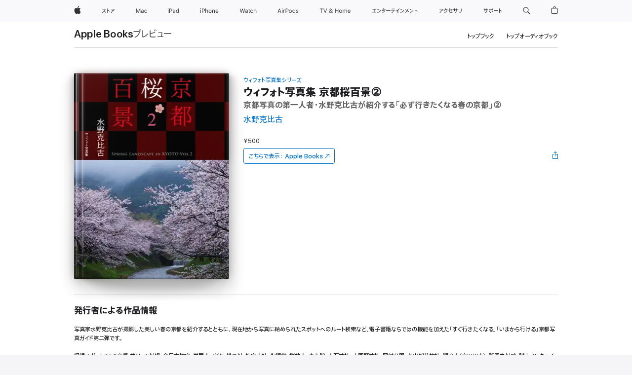

--- FILE ---
content_type: text/html
request_url: https://books.apple.com/jp/book/%E3%82%A6%E3%82%A3%E3%83%95%E3%82%A9%E3%83%88%E5%86%99%E7%9C%9F%E9%9B%86-%E4%BA%AC%E9%83%BD%E6%A1%9C%E7%99%BE%E6%99%AF/id1081828687
body_size: 39537
content:
<!DOCTYPE html><html  dir="ltr" lang="ja-JP"><head>
    <meta charset="utf-8">
    <meta http-equiv="X-UA-Compatible" content="IE=edge">
    <meta name="viewport" content="width=device-width, initial-scale=1, viewport-fit=cover">
    <meta name="applicable-device" content="pc,mobile">

    <script id="perfkit">window.initialPageRequestTime = +new Date();</script>
    <link rel="preconnect" href="https://amp-api.books.apple.com" crossorigin="">
<link rel="preconnect" href="https://is1-ssl.mzstatic.com" crossorigin="">
<link rel="preconnect" href="https://is2-ssl.mzstatic.com" crossorigin="">
<link rel="preconnect" href="https://is3-ssl.mzstatic.com" crossorigin="">
<link rel="preconnect" href="https://is4-ssl.mzstatic.com" crossorigin="">
<link rel="preconnect" href="https://is5-ssl.mzstatic.com" crossorigin="">
<link rel="preconnect" href="https://xp.apple.com" crossorigin="">
<link rel="preconnect" href="https://js-cdn.music.apple.com" crossorigin="">
<link rel="preconnect" href="https://www.apple.com" crossorigin="">
    
<meta name="web-experience-app/config/environment" content="%7B%22appVersion%22%3A1%2C%22modulePrefix%22%3A%22web-experience-app%22%2C%22environment%22%3A%22production%22%2C%22rootURL%22%3A%22%2F%22%2C%22locationType%22%3A%22history-hash-router-scroll%22%2C%22historySupportMiddleware%22%3Atrue%2C%22EmberENV%22%3A%7B%22FEATURES%22%3A%7B%7D%2C%22EXTEND_PROTOTYPES%22%3A%7B%22Date%22%3Afalse%7D%2C%22_APPLICATION_TEMPLATE_WRAPPER%22%3Afalse%2C%22_DEFAULT_ASYNC_OBSERVERS%22%3Atrue%2C%22_JQUERY_INTEGRATION%22%3Afalse%2C%22_TEMPLATE_ONLY_GLIMMER_COMPONENTS%22%3Atrue%7D%2C%22APP%22%3A%7B%22PROGRESS_BAR_DELAY%22%3A3000%2C%22CLOCK_INTERVAL%22%3A1000%2C%22LOADING_SPINNER_SPY%22%3Atrue%2C%22BREAKPOINTS%22%3A%7B%22large%22%3A%7B%22min%22%3A1069%2C%22content%22%3A980%7D%2C%22medium%22%3A%7B%22min%22%3A735%2C%22max%22%3A1068%2C%22content%22%3A692%7D%2C%22small%22%3A%7B%22min%22%3A320%2C%22max%22%3A734%2C%22content%22%3A280%7D%7D%2C%22buildVariant%22%3A%22books%22%2C%22name%22%3A%22web-experience-app%22%2C%22version%22%3A%222548.0.0%2B0b472053%22%7D%2C%22MEDIA_API%22%3A%7B%22token%22%3A%22eyJhbGciOiJFUzI1NiIsInR5cCI6IkpXVCIsImtpZCI6IkNOM1dVNkVKTzEifQ.eyJpc3MiOiJOVjBTRVdHRlNSIiwiaWF0IjoxNzY0NzIyNzU2LCJleHAiOjE3NzE5ODAzNTYsInJvb3RfaHR0cHNfb3JpZ2luIjpbImFwcGxlLmNvbSJdfQ.Y-cFl9j5HGWR1S_YFqK_Hy1qwk1hW9aBvWtIfb4iDzMDCQO9JcdexCvQGzSRxWYIEXS3JtD3vpWxYDj3puQYsA%22%7D%2C%22i18n%22%3A%7B%22defaultLocale%22%3A%22en-gb%22%2C%22useDevLoc%22%3Afalse%2C%22pathToLocales%22%3A%22dist%2Flocales%22%7D%2C%22MEDIA_ARTWORK%22%3A%7B%22BREAKPOINTS%22%3A%7B%22large%22%3A%7B%22min%22%3A1069%2C%22content%22%3A980%7D%2C%22medium%22%3A%7B%22min%22%3A735%2C%22max%22%3A1068%2C%22content%22%3A692%7D%2C%22small%22%3A%7B%22min%22%3A320%2C%22max%22%3A734%2C%22content%22%3A280%7D%7D%7D%2C%22API%22%3A%7B%22BookHost%22%3A%22https%3A%2F%2Famp-api.books.apple.com%22%2C%22obcMetadataBaseUrl%22%3A%22%2Fapi%2Fbooks-metadata%22%2C%22globalElementsPath%22%3A%22%2Fglobal-elements%22%7D%2C%22fastboot%22%3A%7B%22hostWhitelist%22%3A%5B%7B%7D%5D%7D%2C%22ember-short-number%22%3A%7B%22locales%22%3A%5B%22ar-dz%22%2C%22ar-bh%22%2C%22ar-eg%22%2C%22ar-iq%22%2C%22ar-jo%22%2C%22ar-kw%22%2C%22ar-lb%22%2C%22ar-ly%22%2C%22ar-ma%22%2C%22ar-om%22%2C%22ar-qa%22%2C%22ar-sa%22%2C%22ar-sd%22%2C%22ar-sy%22%2C%22ar-tn%22%2C%22ar-ae%22%2C%22ar-ye%22%2C%22he-il%22%2C%22iw-il%22%2C%22ca-es%22%2C%22cs-cz%22%2C%22da-dk%22%2C%22de-ch%22%2C%22de-de%22%2C%22el-gr%22%2C%22en-au%22%2C%22en-ca%22%2C%22en-gb%22%2C%22en-us%22%2C%22es-419%22%2C%22es-es%22%2C%22es-mx%22%2C%22es-xl%22%2C%22et-ee%22%2C%22fi-fi%22%2C%22fr-ca%22%2C%22fr-fr%22%2C%22hi-in%22%2C%22hr-hr%22%2C%22hu-hu%22%2C%22id-id%22%2C%22is-is%22%2C%22it-it%22%2C%22iw-il%22%2C%22ja-jp%22%2C%22ko-kr%22%2C%22lt-lt%22%2C%22lv-lv%22%2C%22ms-my%22%2C%22nl-nl%22%2C%22no-no%22%2C%22no-nb%22%2C%22nb-no%22%2C%22pl-pl%22%2C%22pt-br%22%2C%22pt-pt%22%2C%22ro-ro%22%2C%22ru-ru%22%2C%22sk-sk%22%2C%22sv-se%22%2C%22th-th%22%2C%22tr-tr%22%2C%22uk-ua%22%2C%22vi-vi%22%2C%22vi-vn%22%2C%22zh-cn%22%2C%22zh-hans%22%2C%22zh-hans-cn%22%2C%22zh-hant%22%2C%22zh-hant-hk%22%2C%22zh-hant-tw%22%2C%22zh-hk%22%2C%22zh-tw%22%2C%22ar%22%2C%22ca%22%2C%22cs%22%2C%22da%22%2C%22de%22%2C%22el%22%2C%22en%22%2C%22es%22%2C%22fi%22%2C%22fr%22%2C%22he%22%2C%22hi%22%2C%22hr%22%2C%22hu%22%2C%22id%22%2C%22is%22%2C%22it%22%2C%22ja%22%2C%22ko%22%2C%22lt%22%2C%22lv%22%2C%22ms%22%2C%22nb%22%2C%22nl%22%2C%22no%22%2C%22pl%22%2C%22pt%22%2C%22ro%22%2C%22ru%22%2C%22sk%22%2C%22sv%22%2C%22th%22%2C%22tr%22%2C%22uk%22%2C%22vi%22%2C%22zh%22%5D%7D%2C%22ember-cli-mirage%22%3A%7B%22enabled%22%3Afalse%2C%22usingProxy%22%3Afalse%2C%22useDefaultPassthroughs%22%3Atrue%7D%2C%22BREAKPOINTS%22%3A%7B%22large%22%3A%7B%22min%22%3A1069%2C%22content%22%3A980%7D%2C%22medium%22%3A%7B%22min%22%3A735%2C%22max%22%3A1068%2C%22content%22%3A692%7D%2C%22small%22%3A%7B%22min%22%3A320%2C%22max%22%3A734%2C%22content%22%3A280%7D%7D%2C%22METRICS%22%3A%7B%22variant%22%3A%22web%22%2C%22baseFields%22%3A%7B%22appName%22%3A%22web-experience-app%22%2C%22constraintProfiles%22%3A%5B%22AMPWeb%22%5D%7D%2C%22clickstream%22%3A%7B%22enabled%22%3Atrue%2C%22topic%22%3A%5B%22xp_amp_web_exp%22%5D%2C%22autoTrackClicks%22%3Atrue%7D%2C%22performance%22%3A%7B%22enabled%22%3Atrue%2C%22topic%22%3A%22xp_amp_bookstore_perf%22%7D%7D%2C%22MEDIA_SHELF%22%3A%7B%22GRID_CONFIG%22%3A%7B%22books-brick-row%22%3A%7B%22small%22%3A1%2C%22medium%22%3A2%2C%22large%22%3A3%7D%2C%22story%22%3A%7B%22small%22%3A1%2C%22medium%22%3A2%2C%22large%22%3A3%7D%2C%22small-brick%22%3A%7B%22small%22%3A1%2C%22medium%22%3A2%2C%22large%22%3A3%7D%2C%22editorial-lockup-large%22%3A%7B%22small%22%3A1%2C%22medium%22%3A2%2C%22large%22%3A2%7D%2C%22editorial-lockup-medium%22%3A%7B%22small%22%3A1%2C%22medium%22%3A2%2C%22large%22%3A3%7D%2C%22large-brick%22%3A%7B%22small%22%3A1%2C%22medium%22%3A1%2C%22large%22%3A2%7D%2C%22lockup-small%22%3A%7B%22small%22%3A1%2C%22medium%22%3A2%2C%22large%22%3A3%7D%2C%22lockup-large%22%3A%7B%22small%22%3A1%2C%22medium%22%3A3%2C%22large%22%3A4%7D%2C%22posters%22%3A%7B%22small%22%3A1%2C%22medium%22%3A1%2C%22large%22%3A2%7D%2C%22breakout-large%22%3A%7B%22small%22%3A1%2C%22medium%22%3A1%2C%22large%22%3A1%7D%7D%2C%22BREAKPOINTS%22%3A%7B%22large%22%3A%7B%22min%22%3A1069%2C%22content%22%3A980%7D%2C%22medium%22%3A%7B%22min%22%3A735%2C%22max%22%3A1068%2C%22content%22%3A692%7D%2C%22small%22%3A%7B%22min%22%3A320%2C%22max%22%3A734%2C%22content%22%3A280%7D%7D%7D%2C%22SASSKIT_GENERATOR%22%3A%7B%22VIEWPORT_CONFIG%22%3A%7B%22BREAKPOINTS%22%3A%7B%22large%22%3A%7B%22min%22%3A1069%2C%22content%22%3A980%7D%2C%22medium%22%3A%7B%22min%22%3A735%2C%22max%22%3A1068%2C%22content%22%3A692%7D%2C%22small%22%3A%7B%22min%22%3A320%2C%22max%22%3A734%2C%22content%22%3A280%7D%7D%7D%7D%2C%22features%22%3A%7B%22BUILD_VARIANT_APPS%22%3Afalse%2C%22BUILD_VARIANT_BOOKS%22%3Atrue%2C%22BUILD_VARIANT_FITNESS%22%3Afalse%2C%22BUILD_VARIANT_PODCASTS%22%3Afalse%2C%22BUILD_VARIANT_ITUNES%22%3Afalse%2C%22TV%22%3Afalse%2C%22PODCASTS%22%3Afalse%2C%22BOOKS%22%3Atrue%2C%22APPS%22%3Afalse%2C%22ARTISTS%22%3Afalse%2C%22DEEPLINK_ROUTE%22%3Afalse%2C%22EMBER_DATA%22%3Afalse%2C%22CHARTS%22%3Atrue%2C%22FITNESS%22%3Afalse%2C%22SHARE_UI%22%3Atrue%2C%22SEPARATE_RTL_STYLESHEET%22%3Atrue%7D%2C%22%40amp%2Fember-ui-global-elements%22%3A%7B%22useFooterWithoutRefundLink%22%3Atrue%7D%2C%22ember-cli-content-security-policy%22%3A%7B%22policy%22%3A%22upgrade-insecure-requests%20%3B%20default-src%20'none'%3B%20img-src%20'self'%20https%3A%2F%2F*.apple.com%20https%3A%2F%2F*.mzstatic.com%20data%3A%3B%20style-src%20'self'%20https%3A%2F%2F*.apple.com%20'unsafe-inline'%3B%20font-src%20'self'%20https%3A%2F%2F*.apple.com%3B%20media-src%20'self'%20https%3A%2F%2F*.apple.com%20blob%3A%3B%20connect-src%20'self'%20https%3A%2F%2F*.apple.com%20https%3A%2F%2F*.mzstatic.com%3B%20script-src%20'self'%20https%3A%2F%2F*.apple.com%20'unsafe-eval'%20'sha256-4ywTGAe4rEpoHt8XkjbkdOWklMJ%2F1Py%2Fx6b3%2FaGbtSQ%3D'%3B%20frame-src%20'self'%20https%3A%2F%2F*.apple.com%20itmss%3A%20itms-appss%3A%20itms-bookss%3A%20itms-itunesus%3A%20itms-messagess%3A%20itms-podcasts%3A%20itms-watchs%3A%20macappstores%3A%20musics%3A%20apple-musics%3A%20podcasts%3A%20videos%3A%3B%22%2C%22reportOnly%22%3Afalse%7D%2C%22exportApplicationGlobal%22%3Afalse%7D">
<!-- EMBER_CLI_FASTBOOT_TITLE --><link rel="stylesheet preload" name="fonts" href="//www.apple.com/wss/fonts?families=SF+Pro,v2|SF+Pro+JP,v1|SF+Pro+Icons,v1|SF+Pro+Rounded,v1|New+York+Small,v1|New+York+Medium,v1" as="style"><link rel="stylesheet" type="text/css" href="https://www.apple.com/api-www/global-elements/global-header/v1/assets/globalheader.css" data-global-elements-nav-styles>
<link rel="stylesheet" type="text/css" href="/global-elements/2426.0.0/ja_JP/ac-global-footer.3a30a908449ea04d532a1ef2775a3684.css" data-global-elements-footer-styles>
<meta name="ac-gn-search-suggestions-enabled" content="false"/>
<meta name="globalnav-search-suggestions-enabled" content="false"/>
    <title>
      ‎水野克比古の「ウィフォト写真集 京都桜百景②」をApple Booksで
    </title>
      <meta name="keywords" content="ダウンロード,ウィフォト写真集 京都桜百景②,iPhoneのブック,iPad,Mac,Apple Books">

      <meta name="description" content="写真家水野克比古が撮影した美しい春の京都を紹介するとともに、現在地から写真に納められたスポットへのルート検索など、電子書籍ならではの機能を加えた「すぐ行きたくなる」「いまから行ける」京都写真ガイド第二弾です。<br />
収録スポット※50音順:井出・玉川堤、今日吉神宮、岩屋寺、宇治・塔の川、梅宮大社、永観堂・禅林寺、恵心院、大石神社、大原野神社、岡崎公園、花山稲荷神社、観音寺(京田辺市)、祇園白川畔、蹴上インクライン、元政庵・瑞光寺、建仁寺、興聖寺、高台寺、御香宮神社、金戒光明寺、三条大橋、十輪寺、将軍塚、城南宮、正法寺、高瀬川(一之舟入)、長建寺、哲学の道、豊国神社・太閤坦、南禅寺、南禅寺…">

<!---->
      <link rel="canonical" href="https://books.apple.com/jp/book/%E3%82%A6%E3%82%A3%E3%83%95%E3%82%A9%E3%83%88%E5%86%99%E7%9C%9F%E9%9B%86-%E4%BA%AC%E9%83%BD%E6%A1%9C%E7%99%BE%E6%99%AF/id1081828687">

      <link rel="icon" sizes="48x48" href="https://books.apple.com/assets/images/favicon/favicon-books-48-a8eb8171a8d912ed29d99e7a134953d3.png" type="image/png">

<!---->
<!---->
      <meta name="apple:content_id" content="1081828687">

<!---->
      <script name="schema:book" type="application/ld+json">
        {"@context":"http://schema.org","@type":"Book","additionalType":"Product","author":"水野克比古","bookFormat":"EBook","datePublished":"2016-03-01T00:00:00.000Z","description":"写真家水野克比古が撮影した美しい春の京都を紹介するとともに、現在地から写真に納められたスポットへのルート検索など、電子書籍ならではの機能を加えた「すぐ行きたくなる」「いまから行ける」京都写真ガイド第二弾です。&lt;br /&gt;\n収録スポット※50音順:井出・玉川堤、今日吉神宮、岩屋寺、宇治・塔の川、梅宮大社、永観堂・禅林寺、恵心院、大石神社、大原野神社、岡崎公園、花山稲荷神社、観音寺(京田辺市)、祇園白川畔、蹴上インクライン、元政庵・瑞光寺、建仁寺、興聖寺、高台寺、御香宮神社、金戒光明寺、三条大橋、十輪寺、将軍塚、城南宮、正法寺、高瀬川(一之舟入)、長建寺、哲学の道、豊国神社・太閤坦、南禅寺、南禅寺…","genre":["写真","ブック","アート／エンターテインメント"],"image":"https://is1-ssl.mzstatic.com/image/thumb/Publication49/v4/93/b2/8b/93b28b35-e133-24d2-a80d-451200d60658/iBooks_sakura2.jpg/1200x630wz.png","inLanguage":"ja","name":"ウィフォト写真集 京都桜百景②","numberOfPages":57,"publisher":"株式会社ウィブックス","thumbnailUrl":["https://is1-ssl.mzstatic.com/image/thumb/Publication49/v4/93/b2/8b/93b28b35-e133-24d2-a80d-451200d60658/iBooks_sakura2.jpg/1200x675wz.jpg","https://is1-ssl.mzstatic.com/image/thumb/Publication49/v4/93/b2/8b/93b28b35-e133-24d2-a80d-451200d60658/iBooks_sakura2.jpg/1200x900wz.jpg","https://is1-ssl.mzstatic.com/image/thumb/Publication49/v4/93/b2/8b/93b28b35-e133-24d2-a80d-451200d60658/iBooks_sakura2.jpg/1200x1200wz.jpg"],"isPartof":{"@type":"BookSeries","name":"ウィフォト写真集シリーズ"},"offers":{"@type":"Offer","price":500,"priceCurrency":"JPY","hasMerchantReturnPolicy":{"@type":"MerchantReturnPolicy","returnPolicyCategory":"https://schema.org/MerchantReturnNotPermitted","merchantReturnDays":0}}}
      </script>

        <meta property="al:ios:app_store_id" content="364709193">
        <meta property="al:ios:app_name" content="Apple Books">

        <meta property="og:title" content="‎ウィフォト写真集 京都桜百景②">
        <meta property="og:description" content="‎アート／エンターテインメント · 2016年">
        <meta property="og:site_name" content="Apple Books">
        <meta property="og:url" content="https://books.apple.com/jp/book/%E3%82%A6%E3%82%A3%E3%83%95%E3%82%A9%E3%83%88%E5%86%99%E7%9C%9F%E9%9B%86-%E4%BA%AC%E9%83%BD%E6%A1%9C%E7%99%BE%E6%99%AF/id1081828687">
        <meta property="og:image" content="https://is1-ssl.mzstatic.com/image/thumb/Publication49/v4/93/b2/8b/93b28b35-e133-24d2-a80d-451200d60658/iBooks_sakura2.jpg/1200x630wz.png">
        <meta property="og:image:alt" content="水野克比古の「ウィフォト写真集 京都桜百景②」をApple Booksで">
        <meta property="og:image:type" content="image/png">
        <meta property="og:image:width" content="1200">
        <meta property="og:image:height" content="630">
        <meta property="og:image:secure_url" content="https://is1-ssl.mzstatic.com/image/thumb/Publication49/v4/93/b2/8b/93b28b35-e133-24d2-a80d-451200d60658/iBooks_sakura2.jpg/1200x630wz.png">
        <meta property="og:type" content="book">
        <meta property="og:locale" content="ja_JP">

        <meta name="twitter:title" content="‎ウィフォト写真集 京都桜百景②">
        <meta name="twitter:description" content="‎アート／エンターテインメント · 2016年">
        <meta name="twitter:site" content="@AppleBooks">
        <meta name="twitter:card" content="summary_large_image">
        <meta name="twitter:image" content="https://is1-ssl.mzstatic.com/image/thumb/Publication49/v4/93/b2/8b/93b28b35-e133-24d2-a80d-451200d60658/iBooks_sakura2.jpg/1200x600wz.png">
        <meta name="twitter:image:alt" content="水野克比古の「ウィフォト写真集 京都桜百景②」をApple Booksで">

<!---->
    <meta name="version" content="2548.0.0">
    <!-- @@HEAD@@ -->
    <script src="https://js-cdn.music.apple.com/musickit/v2/amp/musickit.js?t=1764722790239"></script>

    <link integrity="" rel="stylesheet" href="/assets/web-experience-app-real-f1ca40148188f63f7dd2cd7d4d6d7e05.css" data-rtl="/assets/web-experience-rtl-app-dc89d135bf4a79beed79bacafc906bdf.css">

    
  </head>
  <body class="no-js no-touch globalnav-scrim">
    <script type="x/boundary" id="fastboot-body-start"></script><div id="globalheader"><aside id="globalmessage-segment" lang="ja-JP" dir="ltr" class="globalmessage-segment"><ul data-strings="{&quot;view&quot;:&quot;{%STOREFRONT%} &#x30B9;&#x30C8;&#x30A2; &#x30C8;&#x30C3;&#x30D7;&#x30DA;&#x30FC;&#x30B8;&quot;,&quot;segments&quot;:{&quot;smb&quot;:&quot;&#x30D3;&#x30B8;&#x30CD;&#x30B9;&#x5411;&#x3051;&#x30B9;&#x30C8;&#x30A2; &#x30C8;&#x30C3;&#x30D7;&#x30DA;&#x30FC;&#x30B8;&quot;,&quot;eduInd&quot;:&quot;&#x5B66;&#x751F;&#x30FB;&#x6559;&#x8077;&#x54E1;&#x5411;&#x3051;&#x30B9;&#x30C8;&#x30A2; &#x30C8;&#x30C3;&#x30D7;&#x30DA;&#x30FC;&#x30B8;&quot;,&quot;other&quot;:&quot;&#x30B9;&#x30C8;&#x30A2; &#x30C8;&#x30C3;&#x30D7;&#x30DA;&#x30FC;&#x30B8;&quot;},&quot;exit&quot;:&quot;&#x30B9;&#x30C8;&#x30A2;&#x3092;&#x96E2;&#x308C;&#x308B;&quot;}" class="globalmessage-segment-content"></ul></aside><nav id="globalnav" lang="ja-JP" dir="ltr" aria-label="&#x30B0;&#x30ED;&#x30FC;&#x30D0;&#x30EB;" data-analytics-element-engagement-start="globalnav:onFlyoutOpen" data-analytics-element-engagement-end="globalnav:onFlyoutClose" data-store-api="https://www.apple.com/[storefront]/shop/bag/status" data-analytics-activitymap-region-id="global nav" data-analytics-region="global nav" class="globalnav no-js   "><div class="globalnav-content"><div class="globalnav-item globalnav-menuback"><button aria-label="&#x30E1;&#x30A4;&#x30F3;&#x30E1;&#x30CB;&#x30E5;&#x30FC;" class="globalnav-menuback-button"><span class="globalnav-chevron-icon"><svg height="48" viewbox="0 0 9 48" width="9" xmlns="http://www.w3.org/2000/svg"><path d="m1.5618 24.0621 6.5581-6.4238c.2368-.2319.2407-.6118.0088-.8486-.2324-.2373-.6123-.2407-.8486-.0088l-7 6.8569c-.1157.1138-.1807.2695-.1802.4316.001.1621.0674.3174.1846.4297l7 6.7241c.1162.1118.2661.1675.4155.1675.1577 0 .3149-.062.4326-.1846.2295-.2388.2222-.6187-.0171-.8481z"/></svg></span></button></div><ul id="globalnav-list" class="globalnav-list"><li data-analytics-element-engagement="globalnav hover - apple" class="
				globalnav-item
				globalnav-item-apple
				
				
			"><a href="https://www.apple.com/jp/" data-globalnav-item-name="apple" data-analytics-title="apple home" aria-label="Apple" class="globalnav-link globalnav-link-apple"><span class="globalnav-image-regular globalnav-link-image"><svg height="44" viewbox="0 0 14 44" width="14" xmlns="http://www.w3.org/2000/svg"><path d="m13.0729 17.6825a3.61 3.61 0 0 0 -1.7248 3.0365 3.5132 3.5132 0 0 0 2.1379 3.2223 8.394 8.394 0 0 1 -1.0948 2.2618c-.6816.9812-1.3943 1.9623-2.4787 1.9623s-1.3633-.63-2.613-.63c-1.2187 0-1.6525.6507-2.644.6507s-1.6834-.9089-2.4787-2.0243a9.7842 9.7842 0 0 1 -1.6628-5.2776c0-3.0984 2.014-4.7405 3.9969-4.7405 1.0535 0 1.9314.6919 2.5924.6919.63 0 1.6112-.7333 2.8092-.7333a3.7579 3.7579 0 0 1 3.1604 1.5802zm-3.7284-2.8918a3.5615 3.5615 0 0 0 .8469-2.22 1.5353 1.5353 0 0 0 -.031-.32 3.5686 3.5686 0 0 0 -2.3445 1.2084 3.4629 3.4629 0 0 0 -.8779 2.1585 1.419 1.419 0 0 0 .031.2892 1.19 1.19 0 0 0 .2169.0207 3.0935 3.0935 0 0 0 2.1586-1.1368z"/></svg></span><span class="globalnav-image-compact globalnav-link-image"><svg height="48" viewbox="0 0 17 48" width="17" xmlns="http://www.w3.org/2000/svg"><path d="m15.5752 19.0792a4.2055 4.2055 0 0 0 -2.01 3.5376 4.0931 4.0931 0 0 0 2.4908 3.7542 9.7779 9.7779 0 0 1 -1.2755 2.6351c-.7941 1.1431-1.6244 2.2862-2.8878 2.2862s-1.5883-.734-3.0443-.734c-1.42 0-1.9252.7581-3.08.7581s-1.9611-1.0589-2.8876-2.3584a11.3987 11.3987 0 0 1 -1.9373-6.1487c0-3.61 2.3464-5.523 4.6566-5.523 1.2274 0 2.25.8062 3.02.8062.734 0 1.8771-.8543 3.2729-.8543a4.3778 4.3778 0 0 1 3.6822 1.841zm-6.8586-2.0456a1.3865 1.3865 0 0 1 -.2527-.024 1.6557 1.6557 0 0 1 -.0361-.337 4.0341 4.0341 0 0 1 1.0228-2.5148 4.1571 4.1571 0 0 1 2.7314-1.4078 1.7815 1.7815 0 0 1 .0361.373 4.1487 4.1487 0 0 1 -.9867 2.587 3.6039 3.6039 0 0 1 -2.5148 1.3236z"/></svg></span><span class="globalnav-link-text">Apple</span></a></li><li data-topnav-flyout-item="menu" data-topnav-flyout-label="Menu" role="none" class="globalnav-item globalnav-menu"><div data-topnav-flyout="menu" class="globalnav-flyout"><div class="globalnav-menu-list"><div data-analytics-element-engagement="globalnav hover - store" class="
				globalnav-item
				globalnav-item-store
				globalnav-item-menu
				
			"><ul role="none" class="globalnav-submenu-trigger-group"><li class="globalnav-submenu-trigger-item"><a href="https://www.apple.com/jp/shop/goto/store" data-globalnav-item-name="store" data-topnav-flyout-trigger-compact data-analytics-title="store" data-analytics-element-engagement="hover - store" aria-label="&#x30B9;&#x30C8;&#x30A2;" class="globalnav-link globalnav-submenu-trigger-link globalnav-link-store"><span class="globalnav-link-text-container"><span class="globalnav-image-regular globalnav-link-image"><svg height="44" viewbox="0 0 27 44" width="27" xmlns="http://www.w3.org/2000/svg"><path d="m9.0348 25.3938-.8633.7437c-.8398-.9956-1.8589-2.0269-2.9268-2.9268-1.0913 1.2598-2.3984 2.2788-3.8735 2.9268l-.6597-.8037c2.9023-1.2471 4.9771-3.8979 5.6489-6.1528h-4.9413v-.9351h5.4809l.8037.3716c-.396 1.3555-1.0073 2.6626-1.8472 3.8018 1.1636.9477 2.2071 1.9428 3.1783 2.9745zm3.1592-4.0058v4.7852h-1.0557v-8.8989h1.0557v3.0103c1.6909.7197 3.2861 1.5352 4.6172 2.3267l-.5996.9238c-1.1514-.756-2.5665-1.5114-4.0176-2.1471zm10.2461.2519c1.0317-.6479 1.835-1.6553 2.1587-2.5308h-6.9438v-.9595h7.5195l.8638.4199c-.6118 1.4868-1.583 2.8901-2.8784 3.73zm-4.1138 3.814c2.1709-1.0078 2.5547-2.4946 2.5547-4.6177v-.8755h1.0557v.8877c0 2.2188-.4678 4.1377-2.9268 5.373z"/></svg></span><span class="globalnav-link-text">&#x30B9;&#x30C8;&#x30A2;</span></span></a></li></ul></div><div data-analytics-element-engagement="globalnav hover - mac" class="
				globalnav-item
				globalnav-item-mac
				globalnav-item-menu
				
			"><ul role="none" class="globalnav-submenu-trigger-group"><li class="globalnav-submenu-trigger-item"><a href="https://www.apple.com/jp/mac/" data-globalnav-item-name="mac" data-topnav-flyout-trigger-compact data-analytics-title="mac" data-analytics-element-engagement="hover - mac" aria-label="Mac" class="globalnav-link globalnav-submenu-trigger-link globalnav-link-mac"><span class="globalnav-link-text-container"><span class="globalnav-image-regular globalnav-link-image"><svg height="44" viewbox="0 0 23 44" width="23" xmlns="http://www.w3.org/2000/svg"><path d="m8.1558 25.9987v-6.457h-.0703l-2.666 6.457h-.8907l-2.666-6.457h-.0703v6.457h-.9844v-8.4551h1.2246l2.8945 7.0547h.0938l2.8945-7.0547h1.2246v8.4551zm2.5166-1.7696c0-1.1309.832-1.7812 2.3027-1.8691l1.8223-.1113v-.5742c0-.7793-.4863-1.207-1.4297-1.207-.7559 0-1.2832.2871-1.4238.7852h-1.0195c.1348-1.0137 1.1309-1.6816 2.4785-1.6816 1.541 0 2.4023.791 2.4023 2.1035v4.3242h-.9609v-.9318h-.0938c-.4102.6738-1.1016 1.043-1.9453 1.043-1.2246 0-2.1328-.7266-2.1328-1.8809zm4.125-.5859v-.5801l-1.6992.1113c-.9609.0645-1.3828.3984-1.3828 1.0312 0 .6445.5449 1.0195 1.2773 1.0195 1.0371.0001 1.8047-.6796 1.8047-1.5819zm6.958-2.0273c-.1641-.627-.7207-1.1367-1.6289-1.1367-1.1367 0-1.8516.9082-1.8516 2.3379 0 1.459.7266 2.3848 1.8516 2.3848.8496 0 1.4414-.3926 1.6289-1.1074h1.0195c-.1816 1.1602-1.125 2.0156-2.6426 2.0156-1.7695 0-2.9004-1.2832-2.9004-3.293 0-1.9688 1.125-3.2461 2.8945-3.2461 1.5352 0 2.4727.9199 2.6484 2.0449z"/></svg></span><span class="globalnav-link-text">Mac</span></span></a></li></ul></div><div data-analytics-element-engagement="globalnav hover - ipad" class="
				globalnav-item
				globalnav-item-ipad
				globalnav-item-menu
				
			"><ul role="none" class="globalnav-submenu-trigger-group"><li class="globalnav-submenu-trigger-item"><a href="https://www.apple.com/jp/ipad/" data-globalnav-item-name="ipad" data-topnav-flyout-trigger-compact data-analytics-title="ipad" data-analytics-element-engagement="hover - ipad" aria-label="iPad" class="globalnav-link globalnav-submenu-trigger-link globalnav-link-ipad"><span class="globalnav-link-text-container"><span class="globalnav-image-regular globalnav-link-image"><svg height="44" viewbox="0 0 24 44" width="24" xmlns="http://www.w3.org/2000/svg"><path d="m14.9575 23.7002c0 .902-.768 1.582-1.805 1.582-.732 0-1.277-.375-1.277-1.02 0-.632.422-.966 1.383-1.031l1.699-.111zm-1.395-4.072c-1.347 0-2.343.668-2.478 1.681h1.019c.141-.498.668-.785 1.424-.785.944 0 1.43.428 1.43 1.207v.574l-1.822.112c-1.471.088-2.303.738-2.303 1.869 0 1.154.908 1.881 2.133 1.881.844 0 1.535-.369 1.945-1.043h.094v.931h.961v-4.324c0-1.312-.862-2.103-2.403-2.103zm6.769 5.575c-1.155 0-1.846-.885-1.846-2.361 0-1.471.697-2.362 1.846-2.362 1.142 0 1.857.914 1.857 2.362 0 1.459-.709 2.361-1.857 2.361zm1.834-8.027v3.503h-.088c-.358-.691-1.102-1.107-1.981-1.107-1.605 0-2.654 1.289-2.654 3.27 0 1.986 1.037 3.269 2.654 3.269.873 0 1.623-.416 2.022-1.119h.093v1.008h.961v-8.824zm-15.394 4.869h-1.863v-3.563h1.863c1.225 0 1.899.639 1.899 1.799 0 1.119-.697 1.764-1.899 1.764zm.276-4.5h-3.194v8.455h1.055v-3.018h2.127c1.588 0 2.719-1.119 2.719-2.701 0-1.611-1.108-2.736-2.707-2.736zm-6.064 8.454h1.008v-6.316h-1.008zm-.199-8.237c0-.387.316-.704.703-.704s.703.317.703.704c0 .386-.316.703-.703.703s-.703-.317-.703-.703z"/></svg></span><span class="globalnav-link-text">iPad</span></span></a></li></ul></div><div data-analytics-element-engagement="globalnav hover - iphone" class="
				globalnav-item
				globalnav-item-iphone
				globalnav-item-menu
				
			"><ul role="none" class="globalnav-submenu-trigger-group"><li class="globalnav-submenu-trigger-item"><a href="https://www.apple.com/jp/iphone/" data-globalnav-item-name="iphone" data-topnav-flyout-trigger-compact data-analytics-title="iphone" data-analytics-element-engagement="hover - iphone" aria-label="iPhone" class="globalnav-link globalnav-submenu-trigger-link globalnav-link-iphone"><span class="globalnav-link-text-container"><span class="globalnav-image-regular globalnav-link-image"><svg height="44" viewbox="0 0 38 44" width="38" xmlns="http://www.w3.org/2000/svg"><path d="m32.7129 22.3203h3.48c-.023-1.119-.691-1.857-1.693-1.857-1.008 0-1.711.738-1.787 1.857zm4.459 2.045c-.293 1.078-1.277 1.746-2.66 1.746-1.752 0-2.848-1.266-2.848-3.264 0-1.986 1.113-3.275 2.848-3.275 1.705 0 2.742 1.213 2.742 3.176v.386h-4.541v.047c.053 1.248.75 2.039 1.822 2.039.815 0 1.366-.298 1.629-.855zm-12.282-4.682h.961v.996h.094c.316-.697.932-1.107 1.898-1.107 1.418 0 2.209.838 2.209 2.338v4.09h-1.007v-3.844c0-1.137-.481-1.676-1.489-1.676s-1.658.674-1.658 1.781v3.739h-1.008zm-2.499 3.158c0-1.5-.674-2.361-1.869-2.361-1.196 0-1.87.861-1.87 2.361 0 1.495.674 2.362 1.87 2.362 1.195 0 1.869-.867 1.869-2.362zm-4.782 0c0-2.033 1.114-3.269 2.913-3.269 1.798 0 2.912 1.236 2.912 3.269 0 2.028-1.114 3.27-2.912 3.27-1.799 0-2.913-1.242-2.913-3.27zm-6.636-5.666h1.008v3.504h.093c.317-.697.979-1.107 1.946-1.107 1.336 0 2.179.855 2.179 2.338v4.09h-1.007v-3.844c0-1.119-.504-1.676-1.459-1.676-1.131 0-1.752.715-1.752 1.781v3.739h-1.008zm-6.015 4.87h1.863c1.202 0 1.899-.645 1.899-1.764 0-1.16-.674-1.799-1.899-1.799h-1.863zm2.139-4.5c1.599 0 2.707 1.125 2.707 2.736 0 1.582-1.131 2.701-2.719 2.701h-2.127v3.018h-1.055v-8.455zm-6.114 8.454h1.008v-6.316h-1.008zm-.2-8.238c0-.386.317-.703.703-.703.387 0 .704.317.704.703 0 .387-.317.704-.704.704-.386 0-.703-.317-.703-.704z"/></svg></span><span class="globalnav-link-text">iPhone</span></span></a></li></ul></div><div data-analytics-element-engagement="globalnav hover - watch" class="
				globalnav-item
				globalnav-item-watch
				globalnav-item-menu
				
			"><ul role="none" class="globalnav-submenu-trigger-group"><li class="globalnav-submenu-trigger-item"><a href="https://www.apple.com/jp/watch/" data-globalnav-item-name="watch" data-topnav-flyout-trigger-compact data-analytics-title="watch" data-analytics-element-engagement="hover - watch" aria-label="Watch" class="globalnav-link globalnav-submenu-trigger-link globalnav-link-watch"><span class="globalnav-link-text-container"><span class="globalnav-image-regular globalnav-link-image"><svg height="44" viewbox="0 0 35 44" width="35" xmlns="http://www.w3.org/2000/svg"><path d="m28.9819 17.1758h1.008v3.504h.094c.316-.697.978-1.108 1.945-1.108 1.336 0 2.18.856 2.18 2.338v4.09h-1.008v-3.844c0-1.119-.504-1.675-1.459-1.675-1.131 0-1.752.715-1.752 1.781v3.738h-1.008zm-2.42 4.441c-.164-.627-.721-1.136-1.629-1.136-1.137 0-1.852.908-1.852 2.338 0 1.459.727 2.384 1.852 2.384.849 0 1.441-.392 1.629-1.107h1.019c-.182 1.16-1.125 2.016-2.642 2.016-1.77 0-2.901-1.284-2.901-3.293 0-1.969 1.125-3.247 2.895-3.247 1.535 0 2.472.92 2.648 2.045zm-6.533-3.568v1.635h1.407v.844h-1.407v3.574c0 .744.282 1.06.938 1.06.182 0 .281-.006.469-.023v.85c-.2.035-.393.058-.592.058-1.301 0-1.822-.48-1.822-1.687v-3.832h-1.02v-.844h1.02v-1.635zm-4.2 5.596v-.58l-1.699.111c-.961.064-1.383.398-1.383 1.031 0 .645.545 1.02 1.277 1.02 1.038 0 1.805-.68 1.805-1.582zm-4.125.586c0-1.131.832-1.782 2.303-1.869l1.822-.112v-.574c0-.779-.486-1.207-1.43-1.207-.755 0-1.283.287-1.423.785h-1.02c.135-1.014 1.131-1.682 2.479-1.682 1.541 0 2.402.792 2.402 2.104v4.324h-.961v-.931h-.094c-.41.673-1.101 1.043-1.945 1.043-1.225 0-2.133-.727-2.133-1.881zm-7.684 1.769h-.996l-2.303-8.455h1.101l1.682 6.873h.07l1.893-6.873h1.066l1.893 6.873h.07l1.682-6.873h1.101l-2.302 8.455h-.996l-1.946-6.674h-.07z"/></svg></span><span class="globalnav-link-text">Watch</span></span></a></li></ul></div><div data-analytics-element-engagement="globalnav hover - airpods" class="
				globalnav-item
				globalnav-item-airpods
				globalnav-item-menu
				
			"><ul role="none" class="globalnav-submenu-trigger-group"><li class="globalnav-submenu-trigger-item"><a href="https://www.apple.com/jp/airpods/" data-globalnav-item-name="airpods" data-topnav-flyout-trigger-compact data-analytics-title="airpods" data-analytics-element-engagement="hover - airpods" aria-label="AirPods" class="globalnav-link globalnav-submenu-trigger-link globalnav-link-airpods"><span class="globalnav-link-text-container"><span class="globalnav-image-regular globalnav-link-image"><svg height="44" viewbox="0 0 43 44" width="43" xmlns="http://www.w3.org/2000/svg"><path d="m11.7153 19.6836h.961v.937h.094c.187-.615.914-1.048 1.752-1.048.164 0 .375.011.504.029v1.008c-.082-.024-.446-.059-.645-.059-.961 0-1.658.645-1.658 1.535v3.914h-1.008zm28.135-.111c1.324 0 2.244.656 2.379 1.693h-.996c-.135-.504-.627-.838-1.389-.838-.75 0-1.336.381-1.336.943 0 .434.352.704 1.096.885l.973.235c1.189.287 1.763.802 1.763 1.711 0 1.13-1.095 1.91-2.531 1.91-1.406 0-2.373-.674-2.484-1.723h1.037c.17.533.674.873 1.482.873.85 0 1.459-.404 1.459-.984 0-.434-.328-.727-1.002-.891l-1.084-.264c-1.183-.287-1.722-.796-1.722-1.71 0-1.049 1.013-1.84 2.355-1.84zm-6.665 5.631c-1.155 0-1.846-.885-1.846-2.362 0-1.471.697-2.361 1.846-2.361 1.142 0 1.857.914 1.857 2.361 0 1.459-.709 2.362-1.857 2.362zm1.834-8.028v3.504h-.088c-.358-.691-1.102-1.107-1.981-1.107-1.605 0-2.654 1.289-2.654 3.269 0 1.987 1.037 3.27 2.654 3.27.873 0 1.623-.416 2.022-1.119h.094v1.007h.961v-8.824zm-9.001 8.028c-1.195 0-1.869-.868-1.869-2.362 0-1.5.674-2.361 1.869-2.361 1.196 0 1.869.861 1.869 2.361 0 1.494-.673 2.362-1.869 2.362zm0-5.631c-1.799 0-2.912 1.236-2.912 3.269 0 2.028 1.113 3.27 2.912 3.27s2.912-1.242 2.912-3.27c0-2.033-1.113-3.269-2.912-3.269zm-17.071 6.427h1.008v-6.316h-1.008zm-.199-8.238c0-.387.317-.703.703-.703.387 0 .703.316.703.703s-.316.703-.703.703c-.386 0-.703-.316-.703-.703zm-6.137 4.922 1.324-3.773h.093l1.325 3.773zm1.892-5.139h-1.043l-3.117 8.455h1.107l.85-2.42h3.363l.85 2.42h1.107zm14.868 4.5h-1.864v-3.562h1.864c1.224 0 1.898.639 1.898 1.799 0 1.119-.697 1.763-1.898 1.763zm.275-4.5h-3.193v8.455h1.054v-3.017h2.127c1.588 0 2.719-1.119 2.719-2.701 0-1.612-1.107-2.737-2.707-2.737z"/></svg></span><span class="globalnav-link-text">AirPods</span></span></a></li></ul></div><div data-analytics-element-engagement="globalnav hover - tv-home" class="
				globalnav-item
				globalnav-item-tv-home
				globalnav-item-menu
				
			"><ul role="none" class="globalnav-submenu-trigger-group"><li class="globalnav-submenu-trigger-item"><a href="https://www.apple.com/jp/tv-home/" data-globalnav-item-name="tv-home" data-topnav-flyout-trigger-compact data-analytics-title="tv &amp; home" data-analytics-element-engagement="hover - tv &amp; home" aria-label="TV &amp; &#x30DB;&#x30FC;&#x30E0;" class="globalnav-link globalnav-submenu-trigger-link globalnav-link-tv-home"><span class="globalnav-link-text-container"><span class="globalnav-image-regular globalnav-link-image"><svg height="44" viewbox="0 0 65 44" width="65" xmlns="http://www.w3.org/2000/svg"><path d="m4.3755 26v-7.5059h-2.7246v-.9492h6.5039v.9492h-2.7246v7.5059zm7.7314 0-3.1172-8.4551h1.1074l2.4844 7.0898h.0938l2.4844-7.0898h1.1074l-3.1172 8.4551zm13.981-.8438c-.7207.6328-1.7109 1.002-2.7363 1.002-1.6816 0-2.8594-.9961-2.8594-2.4141 0-1.002.5449-1.7637 1.6758-2.3613.0762-.0352.2344-.1172.3281-.1641-.7793-.8203-1.0605-1.3652-1.0605-1.9805 0-1.084.9199-1.8926 2.1562-1.8926 1.248 0 2.1562.7969 2.1562 1.9043 0 .8672-.5215 1.5-1.8281 2.1855l2.1152 2.2734c.2637-.5273.3984-1.2188.3984-2.2734v-.1465h.9844v.1523c0 1.3125-.2344 2.2676-.6973 2.9824l1.4708 1.5764h-1.3242zm-4.541-1.4824c0 .9492.7676 1.5938 1.8984 1.5938.7676 0 1.5586-.3047 2.0215-.791l-2.3906-2.6133c-.0645.0234-.2168.0996-.2988.1406-.8145.4219-1.2305 1.0078-1.2305 1.6699zm3.2109-4.3886c0-.6562-.4746-1.1016-1.1602-1.1016-.6738 0-1.1543.457-1.1543 1.1133 0 .4688.2402.8789.9082 1.541 1.0313-.5274 1.4063-.9492 1.4063-1.5527zm13.5176 6.7148v-3.8496h-4.6406v3.8496h-1.0547v-8.4551h1.0547v3.6562h4.6406v-3.6562h1.0547v8.4551zm2.6455-3.1582c0-2.0332 1.1133-3.2695 2.9121-3.2695s2.9121 1.2363 2.9121 3.2695c0 2.0273-1.1133 3.2695-2.9121 3.2695s-2.9121-1.2422-2.9121-3.2695zm4.7812 0c0-1.5-.6738-2.3613-1.8691-2.3613s-1.8691.8613-1.8691 2.3613c0 1.4941.6738 2.3613 1.8691 2.3613s1.8691-.8672 1.8691-2.3613zm2.5054-3.1582h.9609v.9961h.0938c.2871-.7031.9199-1.1074 1.7637-1.1074.8555 0 1.4531.4512 1.7461 1.1074h.0938c.3398-.668 1.0605-1.1074 1.9336-1.1074 1.2891 0 2.0098.7383 2.0098 2.0625v4.3652h-1.0078v-4.1309c0-.9316-.4395-1.3887-1.3301-1.3887-.8789 0-1.4648.6562-1.4648 1.459v4.0606h-1.0078v-4.2891c0-.75-.5215-1.2305-1.3184-1.2305-.8262 0-1.4648.7148-1.4648 1.6055v3.9141h-1.0078v-6.3164zm15.5127 4.6816c-.293 1.0781-1.2773 1.7461-2.6602 1.7461-1.752 0-2.8477-1.2656-2.8477-3.2637 0-1.9863 1.1133-3.2754 2.8477-3.2754 1.7051 0 2.7422 1.2129 2.7422 3.1758v.3867h-4.541v.0469c.0527 1.248.75 2.0391 1.8223 2.0391.8145 0 1.3652-.2988 1.6289-.8555zm-4.459-2.0449h3.4805c-.0234-1.1191-.6914-1.8574-1.6934-1.8574-1.0078 0-1.7109.7383-1.7871 1.8574z"/></svg></span><span class="globalnav-link-text">TV &amp; Home</span></span></a></li></ul></div><div data-analytics-element-engagement="globalnav hover - entertainment" class="
				globalnav-item
				globalnav-item-entertainment
				globalnav-item-menu
				
			"><ul role="none" class="globalnav-submenu-trigger-group"><li class="globalnav-submenu-trigger-item"><a href="https://www.apple.com/jp/entertainment/" data-globalnav-item-name="entertainment" data-topnav-flyout-trigger-compact data-analytics-title="entertainment" data-analytics-element-engagement="hover - entertainment" aria-label="&#x30A8;&#x30F3;&#x30BF;&#x30FC;&#x30C6;&#x30A4;&#x30F3;&#x30E1;&#x30F3;&#x30C8;" class="globalnav-link globalnav-submenu-trigger-link globalnav-link-entertainment"><span class="globalnav-link-text-container"><span class="globalnav-image-regular globalnav-link-image"><svg height="44" viewbox="0 0 93 44" width="93" xmlns="http://www.w3.org/2000/svg"><path d="m9.0574 24.3487v.9434h-8.3496v-.9434h3.5977v-4.8984h-2.8301v-.9492h6.8145v.9492h-2.8945v4.8984h3.6621zm4.5645-3.6855c-.7676-.6504-1.7988-1.3066-2.8535-1.834l.5859-.8789c1.084.5156 2.1855 1.1895 2.9414 1.7988zm-2.6367 4.2363c2.8652-.4102 5.6133-2.3262 6.9434-5.0273l.6973.7793c-1.4648 2.7715-4.2949 4.8105-7.2363 5.2441l-.4043-.9961zm16.793-6.2871c-.627 3.4922-2.6895 6.3574-5.8359 7.4883l-.6211-.8438c1.3887-.4688 2.543-1.2832 3.4043-2.291-.791-.6445-1.582-1.1777-2.3613-1.5938l.5859-.7441c.9023.4805 1.6934.9844 2.4023 1.5117.6211-.9258 1.0312-1.957 1.2246-2.9531h-3.2285c-.7324 1.2246-1.6816 2.3145-2.7129 3.1816l-.7793-.6738c1.4531-1.2129 2.7715-2.9883 3.3809-4.6582l1.0371.252c-.1348.3398-.252.6621-.4102.9727h3.1289l.7852.3516zm9.9316 2.4082v1.084h-8.4609v-1.084zm9.6797.2754h-3.3984c-.0586 2.1387-.5625 3.832-3.1934 4.7695l-.6328-.8555c2.2676-.7207 2.6953-2.0273 2.748-3.9141h-4.0078v-.9434h8.4844v.9434zm-1.1777-2.5898h-6.123v-.9375h6.123zm10.0898-.9844c-.7207.9492-1.7285 1.9102-2.8594 2.7715v5.5078h-1.0781v-4.7168c-1.1191.7559-2.2793 1.4414-3.3516 1.9102l-.5977-.8496c2.5312-1.0488 5.5312-3.252 7.043-5.2441l.8438.6211zm4.1719 2.9414c-.7676-.6504-1.7988-1.3066-2.8535-1.834l.5859-.8789c1.084.5156 2.1855 1.1895 2.9414 1.7988zm-2.6367 4.2363c2.8652-.4102 5.6133-2.3262 6.9434-5.0273l.6973.7793c-1.4648 2.7715-4.2949 4.8105-7.2363 5.2441l-.4043-.9961zm9.2285.2051c1.6348-.6973 3-1.957 4.0078-3.4102-.9961-.6738-2.0625-1.3066-3.0938-1.8105l.5742-.8027c1.0723.5156 2.1035 1.1016 3.0762 1.7402.6797-1.1543 1.1484-2.3789 1.3887-3.5039l1.0547.1992c-.2754 1.2832-.8027 2.6309-1.5586 3.9023.9727.6973 1.8633 1.3945 2.5781 2.0508l-.7266.8555c-.6387-.6152-1.4883-1.3359-2.4258-2.0156-1.0664 1.5352-2.4844 2.8535-4.1895 3.6211l-.6855-.8262zm12.3984-4.4414c-.7676-.6504-1.7988-1.3066-2.8535-1.834l.5859-.8789c1.084.5156 2.1855 1.1895 2.9414 1.7988zm-2.6367 4.2363c2.8652-.4102 5.6133-2.3262 6.9434-5.0273l.6973.7793c-1.4648 2.7715-4.2949 4.8105-7.2363 5.2441l-.4043-.9961zm15.2402-1.5352c-1.1484-.7559-2.5664-1.5117-4.0195-2.1504v4.7871h-1.0547v-8.9004h1.0547v3.0117c1.6934.7207 3.2871 1.5352 4.623 2.3262z"/></svg></span><span class="globalnav-link-text">&#x30A8;&#x30F3;&#x30BF;&#x30FC;&#x30C6;&#x30A4;&#x30F3;&#x30E1;&#x30F3;&#x30C8;</span></span></a></li></ul></div><div data-analytics-element-engagement="globalnav hover - accessories" class="
				globalnav-item
				globalnav-item-accessories
				globalnav-item-menu
				
			"><ul role="none" class="globalnav-submenu-trigger-group"><li class="globalnav-submenu-trigger-item"><a href="https://www.apple.com/jp/shop/goto/buy_accessories" data-globalnav-item-name="accessories" data-topnav-flyout-trigger-compact data-analytics-title="accessories" data-analytics-element-engagement="hover - accessories" aria-label="&#x30A2;&#x30AF;&#x30BB;&#x30B5;&#x30EA;" class="globalnav-link globalnav-submenu-trigger-link globalnav-link-accessories"><span class="globalnav-link-text-container"><span class="globalnav-image-regular globalnav-link-image"><svg height="44" viewbox="0 0 48 44" width="48" xmlns="http://www.w3.org/2000/svg"><path d="m6.4492 21.5352c1.0312-.6445 1.834-1.6523 2.1562-2.5312h-6.9492v-.961h7.5293l.8613.4219c-.6094 1.4883-1.582 2.8887-2.8828 3.7324zm-4.1191 3.8144c2.1738-1.0078 2.5547-2.4961 2.5547-4.6172v-.8789h1.0605v.8906c0 2.2207-.4688 4.1426-2.9297 5.373zm10.3418.7852-.6152-.8672c2.8828-.9023 4.6699-3.3457 5.0508-5.6016h-3.2871c-.6973 1.0547-1.5586 2.0273-2.4727 2.8184l-.8027-.6621c1.5234-1.2598 2.8066-3 3.4922-4.7402l1.0195.2402c-.1934.4805-.4102.9492-.6738 1.4062h3.1582l.8379.3457c-.5743 3.2754-2.5196 6-5.7071 7.0606zm13.1719-1.2657c.6035 0 1.5234-.0586 2.291-.1523v1.0195c-.7441.0586-1.6992.082-2.291.082-.6328 0-1.1016-.0117-1.6523-.0469-1.3477-.0703-1.8867-.5859-1.8867-1.8809v-3.0117l-2.209.3223-.1523-.9492 2.3613-.334v-2.8125h1.0547v2.6543l4.4062-.6387.7676.4219c-.5156 1.4297-1.2129 2.7363-2.1621 3.7207l-.8027-.5508c.7793-.791 1.3066-1.7402 1.6113-2.5664l-3.8203.5859v3.0469c0 .791.3281 1.0195 1.2129 1.0547.4217.0352.8788.0352 1.2714.0352zm10.9687-4.7109v1.1016c0 2.1973-.5859 3.9727-3.3984 4.8867l-.5742-.832c2.4844-.7324 2.9531-2.0625 2.9531-4.043v-1.1133h-2.9062v2.6602h-1.0312v-2.6602h-1.9453v-.9609h1.9453v-2.0273h1.0312v2.0273h2.9062v-2.0391h1.0195v2.0391h1.9922v.9609zm5.2617-2.5605v4.9805h-1.0547v-4.9805zm4.7871 3.5039c0 2.2676-.8613 4.1309-3.8379 5.0449l-.5742-.8789c2.6777-.7559 3.3457-2.2441 3.3457-4.1777v-3.6445h1.0664z"/></svg></span><span class="globalnav-link-text">&#x30A2;&#x30AF;&#x30BB;&#x30B5;&#x30EA;</span></span></a></li></ul></div><div data-analytics-element-engagement="globalnav hover - support" class="
				globalnav-item
				globalnav-item-support
				globalnav-item-menu
				
			"><ul role="none" class="globalnav-submenu-trigger-group"><li class="globalnav-submenu-trigger-item"><a href="https://support.apple.com/ja-jp/?cid=gn-ols-home-hp-tab" data-globalnav-item-name="support" data-topnav-flyout-trigger-compact data-analytics-title="support" data-analytics-element-engagement="hover - support" data-analytics-exit-link="true" aria-label="&#x30B5;&#x30DD;&#x30FC;&#x30C8;" class="globalnav-link globalnav-submenu-trigger-link globalnav-link-support"><span class="globalnav-link-text-container"><span class="globalnav-image-regular globalnav-link-image"><svg height="44" viewbox="0 0 40 44" width="40" xmlns="http://www.w3.org/2000/svg"><path d="m8.5645 20.1582v1.1016c0 2.1973-.5859 3.9727-3.3984 4.8867l-.5742-.832c2.4844-.7324 2.9531-2.0625 2.9531-4.043v-1.1133h-2.9063v2.6602h-1.0313v-2.6602h-1.9453v-.9609h1.9453v-2.0273h1.0312v2.0273h2.9062v-2.0391h1.0195v2.0391h1.9922v.9609zm3.123 4.2246c.8145-.7324 1.7402-1.9453 2.1211-2.9297l.9492.3809c-.5273 1.1074-1.3652 2.2676-2.2559 3.123zm2.5781 1.6289v-1.0078c.3457.0703.7207.082 1.0195.082.4805 0 .627-.1641.627-.6094v-4.1895h-3.7441v-.9609h3.7441v-2.168h1.0547v2.168h3.7441v.9609h-3.7441v4.3066c0 1.0723-.4219 1.4883-1.418 1.4883-.334.0001-.8027-.0233-1.2832-.0702zm3.8379-4.1426.8555-.5156c.8848 1.0078 1.5938 1.9805 2.1973 2.9766l-.9258.5273c-.5157-.9961-1.2598-2.0156-2.127-2.9883zm.457-4.125c0-.6855.5273-1.2129 1.2129-1.2129.6621 0 1.2012.5273 1.2012 1.2129 0 .6621-.5391 1.2012-1.2012 1.2012-.6855 0-1.2129-.5391-1.2129-1.2012zm1.8868 0c0-.375-.2988-.6738-.6738-.6738-.3809 0-.6855.2988-.6855.6738 0 .3574.3047.6738.6855.6738.3749.0001.6738-.3163.6738-.6738zm10.1543 4.4297h-8.4609v-1.084h8.4609zm3.375-.8906v4.7871h-1.0547v-8.9004h1.0547v3.0117c1.6934.7207 3.2871 1.5352 4.623 2.3262l-.6035.9258c-1.1484-.7559-2.5664-1.5117-4.0195-2.1504z"/></svg></span><span class="globalnav-link-text">&#x30B5;&#x30DD;&#x30FC;&#x30C8;</span></span></a></li></ul></div></div></div></li><li data-topnav-flyout-label="apple.com&#x3092;&#x691C;&#x7D22;" data-analytics-title="open - search field" class="globalnav-item globalnav-search"><a role="button" id="globalnav-menubutton-link-search" href="https://www.apple.com/jp/search" data-topnav-flyout-trigger-regular data-topnav-flyout-trigger-compact aria-label="apple.com&#x3092;&#x691C;&#x7D22;" data-analytics-title="open - search field" class="globalnav-link globalnav-link-search"><span class="globalnav-image-regular"><svg xmlns="http://www.w3.org/2000/svg" width="15px" height="44px" viewbox="0 0 15 44">
<path d="M14.298,27.202l-3.87-3.87c0.701-0.929,1.122-2.081,1.122-3.332c0-3.06-2.489-5.55-5.55-5.55c-3.06,0-5.55,2.49-5.55,5.55 c0,3.061,2.49,5.55,5.55,5.55c1.251,0,2.403-0.421,3.332-1.122l3.87,3.87c0.151,0.151,0.35,0.228,0.548,0.228 s0.396-0.076,0.548-0.228C14.601,27.995,14.601,27.505,14.298,27.202z M1.55,20c0-2.454,1.997-4.45,4.45-4.45 c2.454,0,4.45,1.997,4.45,4.45S8.454,24.45,6,24.45C3.546,24.45,1.55,22.454,1.55,20z"/>
</svg>
</span><span class="globalnav-image-compact"><svg height="48" viewbox="0 0 17 48" width="17" xmlns="http://www.w3.org/2000/svg"><path d="m16.2294 29.9556-4.1755-4.0821a6.4711 6.4711 0 1 0 -1.2839 1.2625l4.2005 4.1066a.9.9 0 1 0 1.2588-1.287zm-14.5294-8.0017a5.2455 5.2455 0 1 1 5.2455 5.2527 5.2549 5.2549 0 0 1 -5.2455-5.2527z"/></svg></span></a><div id="globalnav-submenu-search" aria-labelledby="globalnav-menubutton-link-search" class="globalnav-flyout globalnav-submenu"><div class="globalnav-flyout-scroll-container"><div class="globalnav-flyout-content globalnav-submenu-content"><form action="https://www.apple.com/jp/search" method="get" class="globalnav-searchfield"><div class="globalnav-searchfield-wrapper"><input placeholder="apple.com&#x3092;&#x691C;&#x7D22;" aria-label="apple.com&#x3092;&#x691C;&#x7D22;" autocorrect="off" autocapitalize="off" autocomplete="off" class="globalnav-searchfield-input"><input id="globalnav-searchfield-src" type="hidden" name="src" value><input type="hidden" name="type" value><input type="hidden" name="page" value><input type="hidden" name="locale" value><button aria-label="&#x691C;&#x7D22;&#x3092;&#x30AF;&#x30EA;&#x30A2;" tabindex="-1" type="button" class="globalnav-searchfield-reset"><span class="globalnav-image-regular"><svg height="14" viewbox="0 0 14 14" width="14" xmlns="http://www.w3.org/2000/svg"><path d="m7 .0339a6.9661 6.9661 0 1 0 6.9661 6.9661 6.9661 6.9661 0 0 0 -6.9661-6.9661zm2.798 8.9867a.55.55 0 0 1 -.778.7774l-2.02-2.02-2.02 2.02a.55.55 0 0 1 -.7784-.7774l2.0206-2.0206-2.0204-2.02a.55.55 0 0 1 .7782-.7778l2.02 2.02 2.02-2.02a.55.55 0 0 1 .778.7778l-2.0203 2.02z"/></svg></span><span class="globalnav-image-compact"><svg height="16" viewbox="0 0 16 16" width="16" xmlns="http://www.w3.org/2000/svg"><path d="m0 8a8.0474 8.0474 0 0 1 7.9922-8 8.0609 8.0609 0 0 1 8.0078 8 8.0541 8.0541 0 0 1 -8 8 8.0541 8.0541 0 0 1 -8-8zm5.6549 3.2863 2.3373-2.353 2.3451 2.353a.6935.6935 0 0 0 .4627.1961.6662.6662 0 0 0 .6667-.6667.6777.6777 0 0 0 -.1961-.4706l-2.3451-2.3373 2.3529-2.3607a.5943.5943 0 0 0 .1961-.4549.66.66 0 0 0 -.6667-.6589.6142.6142 0 0 0 -.447.1961l-2.3686 2.3606-2.353-2.3527a.6152.6152 0 0 0 -.447-.1883.6529.6529 0 0 0 -.6667.651.6264.6264 0 0 0 .1961.4549l2.3451 2.3529-2.3451 2.353a.61.61 0 0 0 -.1961.4549.6661.6661 0 0 0 .6667.6667.6589.6589 0 0 0 .4627-.1961z"/></svg></span></button><button aria-label="&#x691C;&#x7D22;&#x3059;&#x308B;" tabindex="-1" aria-hidden="true" type="submit" class="globalnav-searchfield-submit"><span class="globalnav-image-regular"><svg height="32" viewbox="0 0 30 32" width="30" xmlns="http://www.w3.org/2000/svg"><path d="m23.3291 23.3066-4.35-4.35c-.0105-.0105-.0247-.0136-.0355-.0235a6.8714 6.8714 0 1 0 -1.5736 1.4969c.0214.0256.03.0575.0542.0815l4.35 4.35a1.1 1.1 0 1 0 1.5557-1.5547zm-15.4507-8.582a5.6031 5.6031 0 1 1 5.603 5.61 5.613 5.613 0 0 1 -5.603-5.61z"/></svg></span><span class="globalnav-image-compact"><svg width="38" height="40" viewbox="0 0 38 40" xmlns="http://www.w3.org/2000/svg"><path d="m28.6724 27.8633-5.07-5.07c-.0095-.0095-.0224-.0122-.032-.0213a7.9967 7.9967 0 1 0 -1.8711 1.7625c.0254.03.0357.0681.0642.0967l5.07 5.07a1.3 1.3 0 0 0 1.8389-1.8379zm-18.0035-10.0033a6.5447 6.5447 0 1 1 6.545 6.5449 6.5518 6.5518 0 0 1 -6.545-6.5449z"/></svg></span></button></div><div role="status" aria-live="polite" data-topnav-searchresults-label="&#x3059;&#x3079;&#x3066;&#x306E;&#x691C;&#x7D22;&#x7D50;&#x679C;" class="globalnav-searchresults-count"></div></form><div class="globalnav-searchresults"></div></div></div></div></li><li id="globalnav-bag" data-analytics-region="bag" class="globalnav-item globalnav-bag"><div class="globalnav-bag-wrapper"><a role="button" id="globalnav-menubutton-link-bag" href="https://www.apple.com/jp/shop/goto/bag" aria-label="&#x30B7;&#x30E7;&#x30C3;&#x30D4;&#x30F3;&#x30B0;&#x30D0;&#x30C3;&#x30B0;" data-globalnav-item-name="bag" data-topnav-flyout-trigger-regular data-topnav-flyout-trigger-compact data-analytics-title="open - bag" class="globalnav-link globalnav-link-bag"><span class="globalnav-image-regular"><svg height="44" viewbox="0 0 14 44" width="14" xmlns="http://www.w3.org/2000/svg"><path d="m11.3535 16.0283h-1.0205a3.4229 3.4229 0 0 0 -3.333-2.9648 3.4229 3.4229 0 0 0 -3.333 2.9648h-1.02a2.1184 2.1184 0 0 0 -2.117 2.1162v7.7155a2.1186 2.1186 0 0 0 2.1162 2.1167h8.707a2.1186 2.1186 0 0 0 2.1168-2.1167v-7.7155a2.1184 2.1184 0 0 0 -2.1165-2.1162zm-4.3535-1.8652a2.3169 2.3169 0 0 1 2.2222 1.8652h-4.4444a2.3169 2.3169 0 0 1 2.2222-1.8652zm5.37 11.6969a1.0182 1.0182 0 0 1 -1.0166 1.0171h-8.7069a1.0182 1.0182 0 0 1 -1.0165-1.0171v-7.7155a1.0178 1.0178 0 0 1 1.0166-1.0166h8.707a1.0178 1.0178 0 0 1 1.0164 1.0166z"/></svg></span><span class="globalnav-image-compact"><svg height="48" viewbox="0 0 17 48" width="17" xmlns="http://www.w3.org/2000/svg"><path d="m13.4575 16.9268h-1.1353a3.8394 3.8394 0 0 0 -7.6444 0h-1.1353a2.6032 2.6032 0 0 0 -2.6 2.6v8.9232a2.6032 2.6032 0 0 0 2.6 2.6h9.915a2.6032 2.6032 0 0 0 2.6-2.6v-8.9231a2.6032 2.6032 0 0 0 -2.6-2.6001zm-4.9575-2.2768a2.658 2.658 0 0 1 2.6221 2.2764h-5.2442a2.658 2.658 0 0 1 2.6221-2.2764zm6.3574 13.8a1.4014 1.4014 0 0 1 -1.4 1.4h-9.9149a1.4014 1.4014 0 0 1 -1.4-1.4v-8.9231a1.4014 1.4014 0 0 1 1.4-1.4h9.915a1.4014 1.4014 0 0 1 1.4 1.4z"/></svg></span></a><span aria-hidden="true" data-analytics-title="open - bag" class="globalnav-bag-badge"><span class="globalnav-bag-badge-separator"></span><span class="globalnav-bag-badge-number">0</span><span class="globalnav-bag-badge-unit">+</span></span></div><div id="globalnav-submenu-bag" aria-labelledby="globalnav-menubutton-link-bag" class="globalnav-flyout globalnav-submenu"><div class="globalnav-flyout-scroll-container"><div class="globalnav-flyout-content globalnav-submenu-content"></div></div></div></li></ul><div class="globalnav-menutrigger"><button id="globalnav-menutrigger-button" aria-controls="globalnav-list" aria-label="Menu" data-topnav-menu-label-open="Menu" data-topnav-menu-label-close="Close" data-topnav-flyout-trigger-compact="menu" class="globalnav-menutrigger-button"><svg width="18" height="18" viewbox="0 0 18 18"><polyline id="globalnav-menutrigger-bread-bottom" fill="none" stroke="currentColor" stroke-width="1.2" stroke-linecap="round" stroke-linejoin="round" points="2 12, 16 12" class="globalnav-menutrigger-bread globalnav-menutrigger-bread-bottom"><animate id="globalnav-anim-menutrigger-bread-bottom-open" attributename="points" keytimes="0;0.5;1" dur="0.24s" begin="indefinite" fill="freeze" calcmode="spline" keysplines="0.42, 0, 1, 1;0, 0, 0.58, 1" values=" 2 12, 16 12; 2 9, 16 9; 3.5 15, 15 3.5"/><animate id="globalnav-anim-menutrigger-bread-bottom-close" attributename="points" keytimes="0;0.5;1" dur="0.24s" begin="indefinite" fill="freeze" calcmode="spline" keysplines="0.42, 0, 1, 1;0, 0, 0.58, 1" values=" 3.5 15, 15 3.5; 2 9, 16 9; 2 12, 16 12"/></polyline><polyline id="globalnav-menutrigger-bread-top" fill="none" stroke="currentColor" stroke-width="1.2" stroke-linecap="round" stroke-linejoin="round" points="2 5, 16 5" class="globalnav-menutrigger-bread globalnav-menutrigger-bread-top"><animate id="globalnav-anim-menutrigger-bread-top-open" attributename="points" keytimes="0;0.5;1" dur="0.24s" begin="indefinite" fill="freeze" calcmode="spline" keysplines="0.42, 0, 1, 1;0, 0, 0.58, 1" values=" 2 5, 16 5; 2 9, 16 9; 3.5 3.5, 15 15"/><animate id="globalnav-anim-menutrigger-bread-top-close" attributename="points" keytimes="0;0.5;1" dur="0.24s" begin="indefinite" fill="freeze" calcmode="spline" keysplines="0.42, 0, 1, 1;0, 0, 0.58, 1" values=" 3.5 3.5, 15 15; 2 9, 16 9; 2 5, 16 5"/></polyline></svg></button></div></div></nav><div id="globalnav-curtain" class="globalnav-curtain"></div><div id="globalnav-placeholder" class="globalnav-placeholder"></div></div><script id="__ACGH_DATA__" type="application/json">{"props":{"globalNavData":{"locale":"ja_JP","ariaLabel":"グローバル","analyticsAttributes":[{"name":"data-analytics-activitymap-region-id","value":"global nav"},{"name":"data-analytics-region","value":"global nav"}],"links":[{"id":"ac7e617ef79c0e1baf866ca80024590c9ddc7773a207a5168098d700d3d63115","name":"apple","text":"Apple","url":"/jp/","ariaLabel":"Apple","submenuAriaLabel":"Appleメニュー","images":[{"name":"regular","assetInline":"<svg height=\"44\" viewBox=\"0 0 14 44\" width=\"14\" xmlns=\"http://www.w3.org/2000/svg\"><path d=\"m13.0729 17.6825a3.61 3.61 0 0 0 -1.7248 3.0365 3.5132 3.5132 0 0 0 2.1379 3.2223 8.394 8.394 0 0 1 -1.0948 2.2618c-.6816.9812-1.3943 1.9623-2.4787 1.9623s-1.3633-.63-2.613-.63c-1.2187 0-1.6525.6507-2.644.6507s-1.6834-.9089-2.4787-2.0243a9.7842 9.7842 0 0 1 -1.6628-5.2776c0-3.0984 2.014-4.7405 3.9969-4.7405 1.0535 0 1.9314.6919 2.5924.6919.63 0 1.6112-.7333 2.8092-.7333a3.7579 3.7579 0 0 1 3.1604 1.5802zm-3.7284-2.8918a3.5615 3.5615 0 0 0 .8469-2.22 1.5353 1.5353 0 0 0 -.031-.32 3.5686 3.5686 0 0 0 -2.3445 1.2084 3.4629 3.4629 0 0 0 -.8779 2.1585 1.419 1.419 0 0 0 .031.2892 1.19 1.19 0 0 0 .2169.0207 3.0935 3.0935 0 0 0 2.1586-1.1368z\"/></svg>"},{"name":"compact","assetInline":"<svg height=\"48\" viewBox=\"0 0 17 48\" width=\"17\" xmlns=\"http://www.w3.org/2000/svg\"><path d=\"m15.5752 19.0792a4.2055 4.2055 0 0 0 -2.01 3.5376 4.0931 4.0931 0 0 0 2.4908 3.7542 9.7779 9.7779 0 0 1 -1.2755 2.6351c-.7941 1.1431-1.6244 2.2862-2.8878 2.2862s-1.5883-.734-3.0443-.734c-1.42 0-1.9252.7581-3.08.7581s-1.9611-1.0589-2.8876-2.3584a11.3987 11.3987 0 0 1 -1.9373-6.1487c0-3.61 2.3464-5.523 4.6566-5.523 1.2274 0 2.25.8062 3.02.8062.734 0 1.8771-.8543 3.2729-.8543a4.3778 4.3778 0 0 1 3.6822 1.841zm-6.8586-2.0456a1.3865 1.3865 0 0 1 -.2527-.024 1.6557 1.6557 0 0 1 -.0361-.337 4.0341 4.0341 0 0 1 1.0228-2.5148 4.1571 4.1571 0 0 1 2.7314-1.4078 1.7815 1.7815 0 0 1 .0361.373 4.1487 4.1487 0 0 1 -.9867 2.587 3.6039 3.6039 0 0 1 -2.5148 1.3236z\"/></svg>"}],"analyticsAttributes":[{"name":"data-analytics-title","value":"apple home"}]},{"id":"ee0a02f6fee2ae707d2df2e8907d7f2c0a0f05c8cb9098822c8ca3563c6ec631","name":"store","text":"ストア","url":"/jp/shop/goto/store","ariaLabel":"ストア","submenuAriaLabel":"ストアのメニュー","images":[{"name":"regular","assetInline":"<svg height=\"44\" viewBox=\"0 0 27 44\" width=\"27\" xmlns=\"http://www.w3.org/2000/svg\"><path d=\"m9.0348 25.3938-.8633.7437c-.8398-.9956-1.8589-2.0269-2.9268-2.9268-1.0913 1.2598-2.3984 2.2788-3.8735 2.9268l-.6597-.8037c2.9023-1.2471 4.9771-3.8979 5.6489-6.1528h-4.9413v-.9351h5.4809l.8037.3716c-.396 1.3555-1.0073 2.6626-1.8472 3.8018 1.1636.9477 2.2071 1.9428 3.1783 2.9745zm3.1592-4.0058v4.7852h-1.0557v-8.8989h1.0557v3.0103c1.6909.7197 3.2861 1.5352 4.6172 2.3267l-.5996.9238c-1.1514-.756-2.5665-1.5114-4.0176-2.1471zm10.2461.2519c1.0317-.6479 1.835-1.6553 2.1587-2.5308h-6.9438v-.9595h7.5195l.8638.4199c-.6118 1.4868-1.583 2.8901-2.8784 3.73zm-4.1138 3.814c2.1709-1.0078 2.5547-2.4946 2.5547-4.6177v-.8755h1.0557v.8877c0 2.2188-.4678 4.1377-2.9268 5.373z\"/></svg>"}],"analyticsAttributes":[{"name":"data-analytics-title","value":"store"},{"name":"data-analytics-element-engagement","value":"hover - store"}]},{"id":"27d090c60936dc814d27a238ed7222ac3139e44755fd573a54904efa8bc43fb9","name":"mac","text":"Mac","url":"/jp/mac/","ariaLabel":"Mac","submenuAriaLabel":"Macのメニュー","images":[{"name":"regular","assetInline":"<svg height=\"44\" viewBox=\"0 0 23 44\" width=\"23\" xmlns=\"http://www.w3.org/2000/svg\"><path d=\"m8.1558 25.9987v-6.457h-.0703l-2.666 6.457h-.8907l-2.666-6.457h-.0703v6.457h-.9844v-8.4551h1.2246l2.8945 7.0547h.0938l2.8945-7.0547h1.2246v8.4551zm2.5166-1.7696c0-1.1309.832-1.7812 2.3027-1.8691l1.8223-.1113v-.5742c0-.7793-.4863-1.207-1.4297-1.207-.7559 0-1.2832.2871-1.4238.7852h-1.0195c.1348-1.0137 1.1309-1.6816 2.4785-1.6816 1.541 0 2.4023.791 2.4023 2.1035v4.3242h-.9609v-.9318h-.0938c-.4102.6738-1.1016 1.043-1.9453 1.043-1.2246 0-2.1328-.7266-2.1328-1.8809zm4.125-.5859v-.5801l-1.6992.1113c-.9609.0645-1.3828.3984-1.3828 1.0312 0 .6445.5449 1.0195 1.2773 1.0195 1.0371.0001 1.8047-.6796 1.8047-1.5819zm6.958-2.0273c-.1641-.627-.7207-1.1367-1.6289-1.1367-1.1367 0-1.8516.9082-1.8516 2.3379 0 1.459.7266 2.3848 1.8516 2.3848.8496 0 1.4414-.3926 1.6289-1.1074h1.0195c-.1816 1.1602-1.125 2.0156-2.6426 2.0156-1.7695 0-2.9004-1.2832-2.9004-3.293 0-1.9688 1.125-3.2461 2.8945-3.2461 1.5352 0 2.4727.9199 2.6484 2.0449z\"/></svg>"}],"analyticsAttributes":[{"name":"data-analytics-title","value":"mac"},{"name":"data-analytics-element-engagement","value":"hover - mac"}]},{"id":"13d8c89bacf2d2e5fb4b1abe53419443aa8de3f4d8547b9b0ceabeec1b511360","name":"ipad","text":"iPad","url":"/jp/ipad/","ariaLabel":"iPad","submenuAriaLabel":"iPadのメニュー","images":[{"name":"regular","assetInline":"<svg height=\"44\" viewBox=\"0 0 24 44\" width=\"24\" xmlns=\"http://www.w3.org/2000/svg\"><path d=\"m14.9575 23.7002c0 .902-.768 1.582-1.805 1.582-.732 0-1.277-.375-1.277-1.02 0-.632.422-.966 1.383-1.031l1.699-.111zm-1.395-4.072c-1.347 0-2.343.668-2.478 1.681h1.019c.141-.498.668-.785 1.424-.785.944 0 1.43.428 1.43 1.207v.574l-1.822.112c-1.471.088-2.303.738-2.303 1.869 0 1.154.908 1.881 2.133 1.881.844 0 1.535-.369 1.945-1.043h.094v.931h.961v-4.324c0-1.312-.862-2.103-2.403-2.103zm6.769 5.575c-1.155 0-1.846-.885-1.846-2.361 0-1.471.697-2.362 1.846-2.362 1.142 0 1.857.914 1.857 2.362 0 1.459-.709 2.361-1.857 2.361zm1.834-8.027v3.503h-.088c-.358-.691-1.102-1.107-1.981-1.107-1.605 0-2.654 1.289-2.654 3.27 0 1.986 1.037 3.269 2.654 3.269.873 0 1.623-.416 2.022-1.119h.093v1.008h.961v-8.824zm-15.394 4.869h-1.863v-3.563h1.863c1.225 0 1.899.639 1.899 1.799 0 1.119-.697 1.764-1.899 1.764zm.276-4.5h-3.194v8.455h1.055v-3.018h2.127c1.588 0 2.719-1.119 2.719-2.701 0-1.611-1.108-2.736-2.707-2.736zm-6.064 8.454h1.008v-6.316h-1.008zm-.199-8.237c0-.387.316-.704.703-.704s.703.317.703.704c0 .386-.316.703-.703.703s-.703-.317-.703-.703z\"/></svg>"}],"analyticsAttributes":[{"name":"data-analytics-title","value":"ipad"},{"name":"data-analytics-element-engagement","value":"hover - ipad"}]},{"id":"cd771d2850da89ef758f67ae4710bcc06bf81f4925e6a6773dabb7382dbc4f27","name":"iphone","text":"iPhone","url":"/jp/iphone/","ariaLabel":"iPhone","submenuAriaLabel":"iPhoneのメニュー","images":[{"name":"regular","assetInline":"<svg height=\"44\" viewBox=\"0 0 38 44\" width=\"38\" xmlns=\"http://www.w3.org/2000/svg\"><path d=\"m32.7129 22.3203h3.48c-.023-1.119-.691-1.857-1.693-1.857-1.008 0-1.711.738-1.787 1.857zm4.459 2.045c-.293 1.078-1.277 1.746-2.66 1.746-1.752 0-2.848-1.266-2.848-3.264 0-1.986 1.113-3.275 2.848-3.275 1.705 0 2.742 1.213 2.742 3.176v.386h-4.541v.047c.053 1.248.75 2.039 1.822 2.039.815 0 1.366-.298 1.629-.855zm-12.282-4.682h.961v.996h.094c.316-.697.932-1.107 1.898-1.107 1.418 0 2.209.838 2.209 2.338v4.09h-1.007v-3.844c0-1.137-.481-1.676-1.489-1.676s-1.658.674-1.658 1.781v3.739h-1.008zm-2.499 3.158c0-1.5-.674-2.361-1.869-2.361-1.196 0-1.87.861-1.87 2.361 0 1.495.674 2.362 1.87 2.362 1.195 0 1.869-.867 1.869-2.362zm-4.782 0c0-2.033 1.114-3.269 2.913-3.269 1.798 0 2.912 1.236 2.912 3.269 0 2.028-1.114 3.27-2.912 3.27-1.799 0-2.913-1.242-2.913-3.27zm-6.636-5.666h1.008v3.504h.093c.317-.697.979-1.107 1.946-1.107 1.336 0 2.179.855 2.179 2.338v4.09h-1.007v-3.844c0-1.119-.504-1.676-1.459-1.676-1.131 0-1.752.715-1.752 1.781v3.739h-1.008zm-6.015 4.87h1.863c1.202 0 1.899-.645 1.899-1.764 0-1.16-.674-1.799-1.899-1.799h-1.863zm2.139-4.5c1.599 0 2.707 1.125 2.707 2.736 0 1.582-1.131 2.701-2.719 2.701h-2.127v3.018h-1.055v-8.455zm-6.114 8.454h1.008v-6.316h-1.008zm-.2-8.238c0-.386.317-.703.703-.703.387 0 .704.317.704.703 0 .387-.317.704-.704.704-.386 0-.703-.317-.703-.704z\"/></svg>"}],"analyticsAttributes":[{"name":"data-analytics-title","value":"iphone"},{"name":"data-analytics-element-engagement","value":"hover - iphone"}]},{"id":"d69e7e4a2857e3690f1e05c410a5c965d8e6db5d657c3e64867bc47f0a21d44f","name":"watch","text":"Watch","url":"/jp/watch/","ariaLabel":"Watch","submenuAriaLabel":"Watchのメニュー","images":[{"name":"regular","assetInline":"<svg height=\"44\" viewBox=\"0 0 35 44\" width=\"35\" xmlns=\"http://www.w3.org/2000/svg\"><path d=\"m28.9819 17.1758h1.008v3.504h.094c.316-.697.978-1.108 1.945-1.108 1.336 0 2.18.856 2.18 2.338v4.09h-1.008v-3.844c0-1.119-.504-1.675-1.459-1.675-1.131 0-1.752.715-1.752 1.781v3.738h-1.008zm-2.42 4.441c-.164-.627-.721-1.136-1.629-1.136-1.137 0-1.852.908-1.852 2.338 0 1.459.727 2.384 1.852 2.384.849 0 1.441-.392 1.629-1.107h1.019c-.182 1.16-1.125 2.016-2.642 2.016-1.77 0-2.901-1.284-2.901-3.293 0-1.969 1.125-3.247 2.895-3.247 1.535 0 2.472.92 2.648 2.045zm-6.533-3.568v1.635h1.407v.844h-1.407v3.574c0 .744.282 1.06.938 1.06.182 0 .281-.006.469-.023v.85c-.2.035-.393.058-.592.058-1.301 0-1.822-.48-1.822-1.687v-3.832h-1.02v-.844h1.02v-1.635zm-4.2 5.596v-.58l-1.699.111c-.961.064-1.383.398-1.383 1.031 0 .645.545 1.02 1.277 1.02 1.038 0 1.805-.68 1.805-1.582zm-4.125.586c0-1.131.832-1.782 2.303-1.869l1.822-.112v-.574c0-.779-.486-1.207-1.43-1.207-.755 0-1.283.287-1.423.785h-1.02c.135-1.014 1.131-1.682 2.479-1.682 1.541 0 2.402.792 2.402 2.104v4.324h-.961v-.931h-.094c-.41.673-1.101 1.043-1.945 1.043-1.225 0-2.133-.727-2.133-1.881zm-7.684 1.769h-.996l-2.303-8.455h1.101l1.682 6.873h.07l1.893-6.873h1.066l1.893 6.873h.07l1.682-6.873h1.101l-2.302 8.455h-.996l-1.946-6.674h-.07z\"/></svg>"}],"analyticsAttributes":[{"name":"data-analytics-title","value":"watch"},{"name":"data-analytics-element-engagement","value":"hover - watch"}]},{"id":"d9d549113d496a7651b17e4b0e720c0d1c40348d1fbde7de80441331bdd4489d","name":"airpods","text":"AirPods","url":"/jp/airpods/","ariaLabel":"AirPods","submenuAriaLabel":"AirPodsのメニュー","images":[{"name":"regular","assetInline":"<svg height=\"44\" viewBox=\"0 0 43 44\" width=\"43\" xmlns=\"http://www.w3.org/2000/svg\"><path d=\"m11.7153 19.6836h.961v.937h.094c.187-.615.914-1.048 1.752-1.048.164 0 .375.011.504.029v1.008c-.082-.024-.446-.059-.645-.059-.961 0-1.658.645-1.658 1.535v3.914h-1.008zm28.135-.111c1.324 0 2.244.656 2.379 1.693h-.996c-.135-.504-.627-.838-1.389-.838-.75 0-1.336.381-1.336.943 0 .434.352.704 1.096.885l.973.235c1.189.287 1.763.802 1.763 1.711 0 1.13-1.095 1.91-2.531 1.91-1.406 0-2.373-.674-2.484-1.723h1.037c.17.533.674.873 1.482.873.85 0 1.459-.404 1.459-.984 0-.434-.328-.727-1.002-.891l-1.084-.264c-1.183-.287-1.722-.796-1.722-1.71 0-1.049 1.013-1.84 2.355-1.84zm-6.665 5.631c-1.155 0-1.846-.885-1.846-2.362 0-1.471.697-2.361 1.846-2.361 1.142 0 1.857.914 1.857 2.361 0 1.459-.709 2.362-1.857 2.362zm1.834-8.028v3.504h-.088c-.358-.691-1.102-1.107-1.981-1.107-1.605 0-2.654 1.289-2.654 3.269 0 1.987 1.037 3.27 2.654 3.27.873 0 1.623-.416 2.022-1.119h.094v1.007h.961v-8.824zm-9.001 8.028c-1.195 0-1.869-.868-1.869-2.362 0-1.5.674-2.361 1.869-2.361 1.196 0 1.869.861 1.869 2.361 0 1.494-.673 2.362-1.869 2.362zm0-5.631c-1.799 0-2.912 1.236-2.912 3.269 0 2.028 1.113 3.27 2.912 3.27s2.912-1.242 2.912-3.27c0-2.033-1.113-3.269-2.912-3.269zm-17.071 6.427h1.008v-6.316h-1.008zm-.199-8.238c0-.387.317-.703.703-.703.387 0 .703.316.703.703s-.316.703-.703.703c-.386 0-.703-.316-.703-.703zm-6.137 4.922 1.324-3.773h.093l1.325 3.773zm1.892-5.139h-1.043l-3.117 8.455h1.107l.85-2.42h3.363l.85 2.42h1.107zm14.868 4.5h-1.864v-3.562h1.864c1.224 0 1.898.639 1.898 1.799 0 1.119-.697 1.763-1.898 1.763zm.275-4.5h-3.193v8.455h1.054v-3.017h2.127c1.588 0 2.719-1.119 2.719-2.701 0-1.612-1.107-2.737-2.707-2.737z\"/></svg>"}],"analyticsAttributes":[{"name":"data-analytics-title","value":"airpods"},{"name":"data-analytics-element-engagement","value":"hover - airpods"}]},{"id":"b7816e791138fcc8f7d8fc3a9b4507f301554323ec61c679f973abbaea02957f","name":"tv-home","text":"TV & Home","url":"/jp/tv-home/","ariaLabel":"TV & ホーム","submenuAriaLabel":"TV & ホームのメニュー","images":[{"name":"regular","assetInline":"<svg height=\"44\" viewBox=\"0 0 65 44\" width=\"65\" xmlns=\"http://www.w3.org/2000/svg\"><path d=\"m4.3755 26v-7.5059h-2.7246v-.9492h6.5039v.9492h-2.7246v7.5059zm7.7314 0-3.1172-8.4551h1.1074l2.4844 7.0898h.0938l2.4844-7.0898h1.1074l-3.1172 8.4551zm13.981-.8438c-.7207.6328-1.7109 1.002-2.7363 1.002-1.6816 0-2.8594-.9961-2.8594-2.4141 0-1.002.5449-1.7637 1.6758-2.3613.0762-.0352.2344-.1172.3281-.1641-.7793-.8203-1.0605-1.3652-1.0605-1.9805 0-1.084.9199-1.8926 2.1562-1.8926 1.248 0 2.1562.7969 2.1562 1.9043 0 .8672-.5215 1.5-1.8281 2.1855l2.1152 2.2734c.2637-.5273.3984-1.2188.3984-2.2734v-.1465h.9844v.1523c0 1.3125-.2344 2.2676-.6973 2.9824l1.4708 1.5764h-1.3242zm-4.541-1.4824c0 .9492.7676 1.5938 1.8984 1.5938.7676 0 1.5586-.3047 2.0215-.791l-2.3906-2.6133c-.0645.0234-.2168.0996-.2988.1406-.8145.4219-1.2305 1.0078-1.2305 1.6699zm3.2109-4.3886c0-.6562-.4746-1.1016-1.1602-1.1016-.6738 0-1.1543.457-1.1543 1.1133 0 .4688.2402.8789.9082 1.541 1.0313-.5274 1.4063-.9492 1.4063-1.5527zm13.5176 6.7148v-3.8496h-4.6406v3.8496h-1.0547v-8.4551h1.0547v3.6562h4.6406v-3.6562h1.0547v8.4551zm2.6455-3.1582c0-2.0332 1.1133-3.2695 2.9121-3.2695s2.9121 1.2363 2.9121 3.2695c0 2.0273-1.1133 3.2695-2.9121 3.2695s-2.9121-1.2422-2.9121-3.2695zm4.7812 0c0-1.5-.6738-2.3613-1.8691-2.3613s-1.8691.8613-1.8691 2.3613c0 1.4941.6738 2.3613 1.8691 2.3613s1.8691-.8672 1.8691-2.3613zm2.5054-3.1582h.9609v.9961h.0938c.2871-.7031.9199-1.1074 1.7637-1.1074.8555 0 1.4531.4512 1.7461 1.1074h.0938c.3398-.668 1.0605-1.1074 1.9336-1.1074 1.2891 0 2.0098.7383 2.0098 2.0625v4.3652h-1.0078v-4.1309c0-.9316-.4395-1.3887-1.3301-1.3887-.8789 0-1.4648.6562-1.4648 1.459v4.0606h-1.0078v-4.2891c0-.75-.5215-1.2305-1.3184-1.2305-.8262 0-1.4648.7148-1.4648 1.6055v3.9141h-1.0078v-6.3164zm15.5127 4.6816c-.293 1.0781-1.2773 1.7461-2.6602 1.7461-1.752 0-2.8477-1.2656-2.8477-3.2637 0-1.9863 1.1133-3.2754 2.8477-3.2754 1.7051 0 2.7422 1.2129 2.7422 3.1758v.3867h-4.541v.0469c.0527 1.248.75 2.0391 1.8223 2.0391.8145 0 1.3652-.2988 1.6289-.8555zm-4.459-2.0449h3.4805c-.0234-1.1191-.6914-1.8574-1.6934-1.8574-1.0078 0-1.7109.7383-1.7871 1.8574z\"/></svg>"}],"analyticsAttributes":[{"name":"data-analytics-title","value":"tv & home"},{"name":"data-analytics-element-engagement","value":"hover - tv & home"}]},{"id":"a2dc2e8bf787d67da416808cbba1e74f521e3b97a569ed19fcc5ca98dc2ddf6a","name":"entertainment","text":"エンターテインメント","url":"/jp/entertainment/","ariaLabel":"エンターテインメント","submenuAriaLabel":"エンターテインメントのメニュー","images":[{"name":"regular","assetInline":"<svg height=\"44\" viewBox=\"0 0 93 44\" width=\"93\" xmlns=\"http://www.w3.org/2000/svg\"><path d=\"m9.0574 24.3487v.9434h-8.3496v-.9434h3.5977v-4.8984h-2.8301v-.9492h6.8145v.9492h-2.8945v4.8984h3.6621zm4.5645-3.6855c-.7676-.6504-1.7988-1.3066-2.8535-1.834l.5859-.8789c1.084.5156 2.1855 1.1895 2.9414 1.7988zm-2.6367 4.2363c2.8652-.4102 5.6133-2.3262 6.9434-5.0273l.6973.7793c-1.4648 2.7715-4.2949 4.8105-7.2363 5.2441l-.4043-.9961zm16.793-6.2871c-.627 3.4922-2.6895 6.3574-5.8359 7.4883l-.6211-.8438c1.3887-.4688 2.543-1.2832 3.4043-2.291-.791-.6445-1.582-1.1777-2.3613-1.5938l.5859-.7441c.9023.4805 1.6934.9844 2.4023 1.5117.6211-.9258 1.0312-1.957 1.2246-2.9531h-3.2285c-.7324 1.2246-1.6816 2.3145-2.7129 3.1816l-.7793-.6738c1.4531-1.2129 2.7715-2.9883 3.3809-4.6582l1.0371.252c-.1348.3398-.252.6621-.4102.9727h3.1289l.7852.3516zm9.9316 2.4082v1.084h-8.4609v-1.084zm9.6797.2754h-3.3984c-.0586 2.1387-.5625 3.832-3.1934 4.7695l-.6328-.8555c2.2676-.7207 2.6953-2.0273 2.748-3.9141h-4.0078v-.9434h8.4844v.9434zm-1.1777-2.5898h-6.123v-.9375h6.123zm10.0898-.9844c-.7207.9492-1.7285 1.9102-2.8594 2.7715v5.5078h-1.0781v-4.7168c-1.1191.7559-2.2793 1.4414-3.3516 1.9102l-.5977-.8496c2.5312-1.0488 5.5312-3.252 7.043-5.2441l.8438.6211zm4.1719 2.9414c-.7676-.6504-1.7988-1.3066-2.8535-1.834l.5859-.8789c1.084.5156 2.1855 1.1895 2.9414 1.7988zm-2.6367 4.2363c2.8652-.4102 5.6133-2.3262 6.9434-5.0273l.6973.7793c-1.4648 2.7715-4.2949 4.8105-7.2363 5.2441l-.4043-.9961zm9.2285.2051c1.6348-.6973 3-1.957 4.0078-3.4102-.9961-.6738-2.0625-1.3066-3.0938-1.8105l.5742-.8027c1.0723.5156 2.1035 1.1016 3.0762 1.7402.6797-1.1543 1.1484-2.3789 1.3887-3.5039l1.0547.1992c-.2754 1.2832-.8027 2.6309-1.5586 3.9023.9727.6973 1.8633 1.3945 2.5781 2.0508l-.7266.8555c-.6387-.6152-1.4883-1.3359-2.4258-2.0156-1.0664 1.5352-2.4844 2.8535-4.1895 3.6211l-.6855-.8262zm12.3984-4.4414c-.7676-.6504-1.7988-1.3066-2.8535-1.834l.5859-.8789c1.084.5156 2.1855 1.1895 2.9414 1.7988zm-2.6367 4.2363c2.8652-.4102 5.6133-2.3262 6.9434-5.0273l.6973.7793c-1.4648 2.7715-4.2949 4.8105-7.2363 5.2441l-.4043-.9961zm15.2402-1.5352c-1.1484-.7559-2.5664-1.5117-4.0195-2.1504v4.7871h-1.0547v-8.9004h1.0547v3.0117c1.6934.7207 3.2871 1.5352 4.623 2.3262z\"/></svg>"}],"analyticsAttributes":[{"name":"data-analytics-title","value":"entertainment"},{"name":"data-analytics-element-engagement","value":"hover - entertainment"}]},{"id":"66b296f53f8f134d42eac42759be766a30866b66f45f5c4b8aba0e7b4b23ba88","name":"accessories","text":"アクセサリ","url":"/jp/shop/goto/buy_accessories","ariaLabel":"アクセサリ","submenuAriaLabel":"アクセサリのメニュー","images":[{"name":"regular","assetInline":"<svg height=\"44\" viewBox=\"0 0 48 44\" width=\"48\" xmlns=\"http://www.w3.org/2000/svg\"><path d=\"m6.4492 21.5352c1.0312-.6445 1.834-1.6523 2.1562-2.5312h-6.9492v-.961h7.5293l.8613.4219c-.6094 1.4883-1.582 2.8887-2.8828 3.7324zm-4.1191 3.8144c2.1738-1.0078 2.5547-2.4961 2.5547-4.6172v-.8789h1.0605v.8906c0 2.2207-.4688 4.1426-2.9297 5.373zm10.3418.7852-.6152-.8672c2.8828-.9023 4.6699-3.3457 5.0508-5.6016h-3.2871c-.6973 1.0547-1.5586 2.0273-2.4727 2.8184l-.8027-.6621c1.5234-1.2598 2.8066-3 3.4922-4.7402l1.0195.2402c-.1934.4805-.4102.9492-.6738 1.4062h3.1582l.8379.3457c-.5743 3.2754-2.5196 6-5.7071 7.0606zm13.1719-1.2657c.6035 0 1.5234-.0586 2.291-.1523v1.0195c-.7441.0586-1.6992.082-2.291.082-.6328 0-1.1016-.0117-1.6523-.0469-1.3477-.0703-1.8867-.5859-1.8867-1.8809v-3.0117l-2.209.3223-.1523-.9492 2.3613-.334v-2.8125h1.0547v2.6543l4.4062-.6387.7676.4219c-.5156 1.4297-1.2129 2.7363-2.1621 3.7207l-.8027-.5508c.7793-.791 1.3066-1.7402 1.6113-2.5664l-3.8203.5859v3.0469c0 .791.3281 1.0195 1.2129 1.0547.4217.0352.8788.0352 1.2714.0352zm10.9687-4.7109v1.1016c0 2.1973-.5859 3.9727-3.3984 4.8867l-.5742-.832c2.4844-.7324 2.9531-2.0625 2.9531-4.043v-1.1133h-2.9062v2.6602h-1.0312v-2.6602h-1.9453v-.9609h1.9453v-2.0273h1.0312v2.0273h2.9062v-2.0391h1.0195v2.0391h1.9922v.9609zm5.2617-2.5605v4.9805h-1.0547v-4.9805zm4.7871 3.5039c0 2.2676-.8613 4.1309-3.8379 5.0449l-.5742-.8789c2.6777-.7559 3.3457-2.2441 3.3457-4.1777v-3.6445h1.0664z\"/></svg>"}],"analyticsAttributes":[{"name":"data-analytics-title","value":"accessories"},{"name":"data-analytics-element-engagement","value":"hover - accessories"}]},{"id":"3d42f3c4de5333b4966ae568c5761e48eaf1a63eea0175b3e38c49d4a3e93c5f","name":"support","text":"サポート","url":"https://support.apple.com/ja-jp/?cid=gn-ols-home-hp-tab","ariaLabel":"サポート","submenuAriaLabel":"サポートのメニュー","images":[{"name":"regular","assetInline":"<svg height=\"44\" viewBox=\"0 0 40 44\" width=\"40\" xmlns=\"http://www.w3.org/2000/svg\"><path d=\"m8.5645 20.1582v1.1016c0 2.1973-.5859 3.9727-3.3984 4.8867l-.5742-.832c2.4844-.7324 2.9531-2.0625 2.9531-4.043v-1.1133h-2.9063v2.6602h-1.0313v-2.6602h-1.9453v-.9609h1.9453v-2.0273h1.0312v2.0273h2.9062v-2.0391h1.0195v2.0391h1.9922v.9609zm3.123 4.2246c.8145-.7324 1.7402-1.9453 2.1211-2.9297l.9492.3809c-.5273 1.1074-1.3652 2.2676-2.2559 3.123zm2.5781 1.6289v-1.0078c.3457.0703.7207.082 1.0195.082.4805 0 .627-.1641.627-.6094v-4.1895h-3.7441v-.9609h3.7441v-2.168h1.0547v2.168h3.7441v.9609h-3.7441v4.3066c0 1.0723-.4219 1.4883-1.418 1.4883-.334.0001-.8027-.0233-1.2832-.0702zm3.8379-4.1426.8555-.5156c.8848 1.0078 1.5938 1.9805 2.1973 2.9766l-.9258.5273c-.5157-.9961-1.2598-2.0156-2.127-2.9883zm.457-4.125c0-.6855.5273-1.2129 1.2129-1.2129.6621 0 1.2012.5273 1.2012 1.2129 0 .6621-.5391 1.2012-1.2012 1.2012-.6855 0-1.2129-.5391-1.2129-1.2012zm1.8868 0c0-.375-.2988-.6738-.6738-.6738-.3809 0-.6855.2988-.6855.6738 0 .3574.3047.6738.6855.6738.3749.0001.6738-.3163.6738-.6738zm10.1543 4.4297h-8.4609v-1.084h8.4609zm3.375-.8906v4.7871h-1.0547v-8.9004h1.0547v3.0117c1.6934.7207 3.2871 1.5352 4.623 2.3262l-.6035.9258c-1.1484-.7559-2.5664-1.5117-4.0195-2.1504z\"/></svg>"}],"analyticsAttributes":[{"name":"data-analytics-title","value":"support"},{"name":"data-analytics-element-engagement","value":"hover - support"},{"name":"data-analytics-exit-link","value":"true"}]}],"bag":{"analyticsAttributes":[{"name":"data-analytics-region","value":"bag"}],"open":{"url":"/jp/shop/goto/bag","images":[{"name":"regular","assetInline":"<svg height=\"44\" viewBox=\"0 0 14 44\" width=\"14\" xmlns=\"http://www.w3.org/2000/svg\"><path d=\"m11.3535 16.0283h-1.0205a3.4229 3.4229 0 0 0 -3.333-2.9648 3.4229 3.4229 0 0 0 -3.333 2.9648h-1.02a2.1184 2.1184 0 0 0 -2.117 2.1162v7.7155a2.1186 2.1186 0 0 0 2.1162 2.1167h8.707a2.1186 2.1186 0 0 0 2.1168-2.1167v-7.7155a2.1184 2.1184 0 0 0 -2.1165-2.1162zm-4.3535-1.8652a2.3169 2.3169 0 0 1 2.2222 1.8652h-4.4444a2.3169 2.3169 0 0 1 2.2222-1.8652zm5.37 11.6969a1.0182 1.0182 0 0 1 -1.0166 1.0171h-8.7069a1.0182 1.0182 0 0 1 -1.0165-1.0171v-7.7155a1.0178 1.0178 0 0 1 1.0166-1.0166h8.707a1.0178 1.0178 0 0 1 1.0164 1.0166z\"/></svg>"},{"name":"compact","assetInline":"<svg height=\"48\" viewBox=\"0 0 17 48\" width=\"17\" xmlns=\"http://www.w3.org/2000/svg\"><path d=\"m13.4575 16.9268h-1.1353a3.8394 3.8394 0 0 0 -7.6444 0h-1.1353a2.6032 2.6032 0 0 0 -2.6 2.6v8.9232a2.6032 2.6032 0 0 0 2.6 2.6h9.915a2.6032 2.6032 0 0 0 2.6-2.6v-8.9231a2.6032 2.6032 0 0 0 -2.6-2.6001zm-4.9575-2.2768a2.658 2.658 0 0 1 2.6221 2.2764h-5.2442a2.658 2.658 0 0 1 2.6221-2.2764zm6.3574 13.8a1.4014 1.4014 0 0 1 -1.4 1.4h-9.9149a1.4014 1.4014 0 0 1 -1.4-1.4v-8.9231a1.4014 1.4014 0 0 1 1.4-1.4h9.915a1.4014 1.4014 0 0 1 1.4 1.4z\"/></svg>"}],"analyticsAttributes":[{"name":"data-analytics-title","value":"open - bag"}],"ariaLabel":"ショッピングバッグ"},"close":{"analyticsAttributes":[{"name":"data-analytics-click","value":"prop3:close - bag"},{"name":"data-analytics-title","value":"close - bag"}],"ariaLabel":"閉じる"},"badge":{"ariaLabel":"ショッピングバッグに入っているアイテム数：{%BAGITEMCOUNT%}個"},"storeApiUrl":"/[storefront]/shop/bag/status"},"search":{"analyticsAttributes":[{"name":"data-analytics-region","value":"search"}],"open":{"url":"/jp/search","images":[{"name":"regular","assetInline":"<svg xmlns=\"http://www.w3.org/2000/svg\" width=\"15px\" height=\"44px\" viewBox=\"0 0 15 44\">\n<path d=\"M14.298,27.202l-3.87-3.87c0.701-0.929,1.122-2.081,1.122-3.332c0-3.06-2.489-5.55-5.55-5.55c-3.06,0-5.55,2.49-5.55,5.55 c0,3.061,2.49,5.55,5.55,5.55c1.251,0,2.403-0.421,3.332-1.122l3.87,3.87c0.151,0.151,0.35,0.228,0.548,0.228 s0.396-0.076,0.548-0.228C14.601,27.995,14.601,27.505,14.298,27.202z M1.55,20c0-2.454,1.997-4.45,4.45-4.45 c2.454,0,4.45,1.997,4.45,4.45S8.454,24.45,6,24.45C3.546,24.45,1.55,22.454,1.55,20z\"/>\n</svg>\n"},{"name":"compact","assetInline":"<svg height=\"48\" viewBox=\"0 0 17 48\" width=\"17\" xmlns=\"http://www.w3.org/2000/svg\"><path d=\"m16.2294 29.9556-4.1755-4.0821a6.4711 6.4711 0 1 0 -1.2839 1.2625l4.2005 4.1066a.9.9 0 1 0 1.2588-1.287zm-14.5294-8.0017a5.2455 5.2455 0 1 1 5.2455 5.2527 5.2549 5.2549 0 0 1 -5.2455-5.2527z\"/></svg>"}],"ariaLabel":"apple.comを検索","analyticsAttributes":[{"name":"data-analytics-title","value":"open - search field"}]},"close":{"ariaLabel":"閉じる"},"input":{"placeholderTextRegular":"apple.comを検索","placeholderTextCompact":"検索","ariaLabel":"apple.comを検索"},"submit":{"images":[{"name":"regular","assetInline":"<svg height=\"32\" viewBox=\"0 0 30 32\" width=\"30\" xmlns=\"http://www.w3.org/2000/svg\"><path d=\"m23.3291 23.3066-4.35-4.35c-.0105-.0105-.0247-.0136-.0355-.0235a6.8714 6.8714 0 1 0 -1.5736 1.4969c.0214.0256.03.0575.0542.0815l4.35 4.35a1.1 1.1 0 1 0 1.5557-1.5547zm-15.4507-8.582a5.6031 5.6031 0 1 1 5.603 5.61 5.613 5.613 0 0 1 -5.603-5.61z\"/></svg>"},{"name":"compact","assetInline":"<svg width=\"38\" height=\"40\" viewBox=\"0 0 38 40\" xmlns=\"http://www.w3.org/2000/svg\"><path d=\"m28.6724 27.8633-5.07-5.07c-.0095-.0095-.0224-.0122-.032-.0213a7.9967 7.9967 0 1 0 -1.8711 1.7625c.0254.03.0357.0681.0642.0967l5.07 5.07a1.3 1.3 0 0 0 1.8389-1.8379zm-18.0035-10.0033a6.5447 6.5447 0 1 1 6.545 6.5449 6.5518 6.5518 0 0 1 -6.545-6.5449z\"/></svg>"}],"ariaLabel":"検索する"},"reset":{"images":[{"name":"regular","assetInline":"<svg height=\"14\" viewBox=\"0 0 14 14\" width=\"14\" xmlns=\"http://www.w3.org/2000/svg\"><path d=\"m7 .0339a6.9661 6.9661 0 1 0 6.9661 6.9661 6.9661 6.9661 0 0 0 -6.9661-6.9661zm2.798 8.9867a.55.55 0 0 1 -.778.7774l-2.02-2.02-2.02 2.02a.55.55 0 0 1 -.7784-.7774l2.0206-2.0206-2.0204-2.02a.55.55 0 0 1 .7782-.7778l2.02 2.02 2.02-2.02a.55.55 0 0 1 .778.7778l-2.0203 2.02z\"/></svg>"},{"name":"compact","assetInline":"<svg height=\"16\" viewBox=\"0 0 16 16\" width=\"16\" xmlns=\"http://www.w3.org/2000/svg\"><path d=\"m0 8a8.0474 8.0474 0 0 1 7.9922-8 8.0609 8.0609 0 0 1 8.0078 8 8.0541 8.0541 0 0 1 -8 8 8.0541 8.0541 0 0 1 -8-8zm5.6549 3.2863 2.3373-2.353 2.3451 2.353a.6935.6935 0 0 0 .4627.1961.6662.6662 0 0 0 .6667-.6667.6777.6777 0 0 0 -.1961-.4706l-2.3451-2.3373 2.3529-2.3607a.5943.5943 0 0 0 .1961-.4549.66.66 0 0 0 -.6667-.6589.6142.6142 0 0 0 -.447.1961l-2.3686 2.3606-2.353-2.3527a.6152.6152 0 0 0 -.447-.1883.6529.6529 0 0 0 -.6667.651.6264.6264 0 0 0 .1961.4549l2.3451 2.3529-2.3451 2.353a.61.61 0 0 0 -.1961.4549.6661.6661 0 0 0 .6667.6667.6589.6589 0 0 0 .4627-.1961z\" /></svg>"}],"ariaLabel":"検索をクリア"},"results":{"ariaLabel":"すべての検索結果"},"defaultLinks":{"title":"クイックリンク","images":[{"name":"regular","assetInline":"<svg height=\"16\" viewBox=\"0 0 9 16\" width=\"9\" xmlns=\"http://www.w3.org/2000/svg\"><path d=\"m8.6124 8.1035-2.99 2.99a.5.5 0 0 1 -.7071-.7071l2.1366-2.1364h-6.316a.5.5 0 0 1 0-1h6.316l-2.1368-2.1367a.5.5 0 0 1 .7071-.7071l2.99 2.99a.5.5 0 0 1 .0002.7073z\"/></svg>"},{"name":"compact","assetInline":"<svg height=\"25\" viewBox=\"0 0 13 25\" width=\"13\" xmlns=\"http://www.w3.org/2000/svg\"><path d=\"m12.3577 13.4238-4.4444 4.4444a.6.6 0 0 1 -.8486-.8477l3.37-3.37h-9.3231a.65.65 0 0 1 0-1.3008h9.3232l-3.37-3.37a.6.6 0 0 1 .8486-.8477l4.4444 4.4444a.5989.5989 0 0 1 -.0001.8474z\"/></svg>"}],"analyticsAttributes":[{"name":"data-analytics-region","value":"defaultlinks search"}]},"defaultLinksApiUrl":"/search-services/suggestions/defaultlinks/","suggestedLinks":{"title":"リンク候補","images":[{"name":"regular","assetInline":"<svg height=\"16\" viewBox=\"0 0 9 16\" width=\"9\" xmlns=\"http://www.w3.org/2000/svg\"><path d=\"m8.6124 8.1035-2.99 2.99a.5.5 0 0 1 -.7071-.7071l2.1366-2.1364h-6.316a.5.5 0 0 1 0-1h6.316l-2.1368-2.1367a.5.5 0 0 1 .7071-.7071l2.99 2.99a.5.5 0 0 1 .0002.7073z\"/></svg>"},{"name":"compact","assetInline":"<svg height=\"25\" viewBox=\"0 0 13 25\" width=\"13\" xmlns=\"http://www.w3.org/2000/svg\"><path d=\"m12.3577 13.4238-4.4444 4.4444a.6.6 0 0 1 -.8486-.8477l3.37-3.37h-9.3231a.65.65 0 0 1 0-1.3008h9.3232l-3.37-3.37a.6.6 0 0 1 .8486-.8477l4.4444 4.4444a.5989.5989 0 0 1 -.0001.8474z\"/></svg>"}],"analyticsAttributes":[{"name":"data-analytics-region","value":"suggested links"}]},"suggestedSearches":{"title":"検索候補","images":[{"name":"regular","assetInline":"<svg height=\"16\" viewBox=\"0 0 9 16\" width=\"9\" xmlns=\"http://www.w3.org/2000/svg\"><path d=\"m8.6235 11.2266-2.2141-2.2142a3.43 3.43 0 0 0 .7381-2.1124 3.469 3.469 0 1 0 -1.5315 2.8737l2.23 2.23a.55.55 0 0 0 .7773-.7773zm-7.708-4.3266a2.7659 2.7659 0 1 1 2.7657 2.766 2.7694 2.7694 0 0 1 -2.7657-2.766z\"/></svg>"},{"name":"compact","assetInline":"<svg height=\"25\" viewBox=\"0 0 13 25\" width=\"13\" xmlns=\"http://www.w3.org/2000/svg\"><path d=\"m12.3936 17.7969-3.1231-3.1231a4.83 4.83 0 0 0 1.023-2.9541 4.89 4.89 0 1 0 -2.1806 4.059v.0006l3.1484 3.1484a.8.8 0 0 0 1.1319-1.1308zm-10.9536-6.0769a3.9768 3.9768 0 1 1 3.976 3.9773 3.981 3.981 0 0 1 -3.976-3.9773z\"/></svg>"}],"analyticsAttributes":[{"name":"data-analytics-region","value":"suggested search"}]},"suggestionsApiUrl":"/search-services/suggestions/"},"segmentbar":{"dataStrings":{"view":"{%STOREFRONT%} ストア トップページ","exit":"ストアを離れる","segments":{"smb":"ビジネス向けストア トップページ","eduInd":"学生・教職員向けストア トップページ","other":"ストア トップページ"}}},"menu":{"open":{"ariaLabel":"メニュー"},"close":{"ariaLabel":"閉じる"},"back":{"ariaLabel":"メインメニュー","images":[{"name":"compact","assetInline":"<svg height=\"48\" viewBox=\"0 0 9 48\" width=\"9\" xmlns=\"http://www.w3.org/2000/svg\"><path d=\"m1.5618 24.0621 6.5581-6.4238c.2368-.2319.2407-.6118.0088-.8486-.2324-.2373-.6123-.2407-.8486-.0088l-7 6.8569c-.1157.1138-.1807.2695-.1802.4316.001.1621.0674.3174.1846.4297l7 6.7241c.1162.1118.2661.1675.4155.1675.1577 0 .3149-.062.4326-.1846.2295-.2388.2222-.6187-.0171-.8481z\"/></svg>"}]}},"submenu":{"open":{"images":[{"name":"regular","assetInline":"<svg height=\"10\" viewBox=\"0 0 10 10\" width=\"10\" xmlns=\"http://www.w3.org/2000/svg\"><path d=\"m4.6725 6.635-2.655-2.667a.445.445 0 0 1 -.123-.304.4331.4331 0 0 1 .427-.439h.006a.447.447 0 0 1 .316.135l2.357 2.365 2.356-2.365a.458.458 0 0 1 .316-.135.433.433 0 0 1 .433.433v.006a.4189.4189 0 0 1 -.123.3l-2.655 2.671a.4451.4451 0 0 1 -.327.14.464.464 0 0 1 -.328-.14z\"/></svg>"},{"name":"compact","assetInline":"<svg height=\"48\" viewBox=\"0 0 9 48\" width=\"9\" xmlns=\"http://www.w3.org/2000/svg\"><path d=\"m7.4382 24.0621-6.5581-6.4238c-.2368-.2319-.2407-.6118-.0088-.8486.2324-.2373.6123-.2407.8486-.0088l7 6.8569c.1157.1138.1807.2695.1802.4316-.001.1621-.0674.3174-.1846.4297l-7 6.7242c-.1162.1118-.2661.1675-.4155.1675-.1577 0-.3149-.062-.4326-.1846-.2295-.2388-.2222-.6187.0171-.8481l6.5537-6.2959z\"/></svg>"}]}},"textDirection":"ltr","wwwDomain":"www.apple.com","searchUrlPath":"/jp/search","storeUrlPath":"/jp","hasAbsoluteUrls":true,"hasShopRedirectUrls":false,"analyticsType":"marcom","storeApiKey":"","submenuApiUrl":"https://www.apple.com/api-www/global-elements/global-header/v1/flyouts"}}}</script><div class="ember-view">
  <!---->
<!---->
<!---->
<!---->
<!---->
<!---->

  <main class="selfclear is-books-theme">
    <!---->
<input id="localnav-menustate" class="localnav-menustate" type="checkbox">

<nav id="localnav" class="css-sticky we-localnav localnav   we-localnav--books" data-sticky>
  <div class="localnav-wrapper">
    <div class="localnav-background we-localnav__background"></div>
    <div class="localnav-content we-localnav__content">
        <div class="localnav-title we-localnav__title">
          <a href="https://www.apple.com/jp/apple-books/" data-we-link-to-exclude><span class="we-localnav__title__product" data-test-we-localnav-store-title>Apple Books</span></a><span class="we-localnav__title__qualifier" data-test-we-localnav-preview-title>プレビュー</span>
        </div>
      <div class="localnav-menu we-localnav__menu we-localnav__menu--books">
          <a href="#localnav-menustate" role="button" class="localnav-menucta-anchor localnav-menucta-anchor-open" id="localnav-menustate-open">
            <span class="localnav-menucta-anchor-label">ローカルナビゲーションのメニューを開く</span>
          </a>
          <a href="#" role="button" class="localnav-menucta-anchor localnav-menucta-anchor-close" id="localnav-menustate-close">
            <span class="localnav-menucta-anchor-label">ローカルナビゲーションのメニューを閉じる</span>
          </a>
          <div class="localnav-menu-tray">
            <ul class="localnav-menu-items" data-localnav-menu-items>
                <li class="localnav-menu-item">
                    <a id="ember338823" class="ember-view localnav-menu-link" role="link" href="/jp/charts">
                      トップブック
                    </a>
                                  </li>
                <li class="localnav-menu-item">
                    <a id="ember338824" class="ember-view localnav-menu-link" role="link" href="/jp/charts/audiobooks">
                      トップオーディオブック
                    </a>
                                  </li>
            </ul>
          </div>
        <div class="localnav-actions we-localnav__actions">
            <div class="localnav-action localnav-action-menucta" aria-hidden="true">
              <label for="localnav-menustate" class="localnav-menucta">
                <span class="localnav-menucta-chevron"></span>
              </label>
            </div>
<!---->        </div>
      </div>
    </div>
  </div>
</nav>
<span class="we-localnav__shim" aria-hidden="true"></span>
<label id="localnav-curtain" for="localnav-menustate"></label>



<div class="animation-wrapper is-visible">
  
    <article>
  <section class="l-content-width section section--hero section--hero-book product-hero">
  <div class="l-row">
    <div class="l-column medium-5 large-4 small-valign-top small-hide medium-show-inlineblock">
        <div class="we-book-artwork we-book-artwork--spine" dir="ltr">
  <div class="we-book-artwork__lighting">
    <picture class="we-artwork we-artwork--downloaded we-artwork--fullwidth we-artwork--no-border we-book-artwork__background product-artwork we-artwork--fullwidth we-artwork--ebook" style="--background-color: #470000;" id="ember338825">

        <source srcset="https://is1-ssl.mzstatic.com/image/thumb/Publication49/v4/93/b2/8b/93b28b35-e133-24d2-a80d-451200d60658/iBooks_sakura2.jpg/268x0w.webp 268w, https://is1-ssl.mzstatic.com/image/thumb/Publication49/v4/93/b2/8b/93b28b35-e133-24d2-a80d-451200d60658/iBooks_sakura2.jpg/276x0w.webp 276w, https://is1-ssl.mzstatic.com/image/thumb/Publication49/v4/93/b2/8b/93b28b35-e133-24d2-a80d-451200d60658/iBooks_sakura2.jpg/313x0w.webp 313w, https://is1-ssl.mzstatic.com/image/thumb/Publication49/v4/93/b2/8b/93b28b35-e133-24d2-a80d-451200d60658/iBooks_sakura2.jpg/536x0w.webp 536w, https://is1-ssl.mzstatic.com/image/thumb/Publication49/v4/93/b2/8b/93b28b35-e133-24d2-a80d-451200d60658/iBooks_sakura2.jpg/552x0w.webp 552w, https://is1-ssl.mzstatic.com/image/thumb/Publication49/v4/93/b2/8b/93b28b35-e133-24d2-a80d-451200d60658/iBooks_sakura2.jpg/626x0w.webp 626w" sizes="(max-width: 734px) 268px, (min-width: 735px) and (max-width: 1068px) 276px, 313px" type="image/webp">

      <source srcset="https://is1-ssl.mzstatic.com/image/thumb/Publication49/v4/93/b2/8b/93b28b35-e133-24d2-a80d-451200d60658/iBooks_sakura2.jpg/268x0w.jpg 268w, https://is1-ssl.mzstatic.com/image/thumb/Publication49/v4/93/b2/8b/93b28b35-e133-24d2-a80d-451200d60658/iBooks_sakura2.jpg/276x0w.jpg 276w, https://is1-ssl.mzstatic.com/image/thumb/Publication49/v4/93/b2/8b/93b28b35-e133-24d2-a80d-451200d60658/iBooks_sakura2.jpg/313x0w.jpg 313w, https://is1-ssl.mzstatic.com/image/thumb/Publication49/v4/93/b2/8b/93b28b35-e133-24d2-a80d-451200d60658/iBooks_sakura2.jpg/536x0w.jpg 536w, https://is1-ssl.mzstatic.com/image/thumb/Publication49/v4/93/b2/8b/93b28b35-e133-24d2-a80d-451200d60658/iBooks_sakura2.jpg/552x0w.jpg 552w, https://is1-ssl.mzstatic.com/image/thumb/Publication49/v4/93/b2/8b/93b28b35-e133-24d2-a80d-451200d60658/iBooks_sakura2.jpg/626x0w.jpg 626w" sizes="(max-width: 734px) 268px, (min-width: 735px) and (max-width: 1068px) 276px, 313px" type="image/jpeg">

      <img src="/assets/artwork/1x1-42817eea7ade52607a760cbee00d1495.gif" decoding="async" class="we-artwork__image ember338825 " alt="ウィフォト写真集 京都桜百景②" role="presentation" height="357" width="268">


  <style>
    .ember338825, #ember338825::before {
           width: 268px;
           height: 357px;
         }
         .ember338825::before {
           padding-top: 133.2089552238806%;
         }
@media (min-width: 735px) {
           .ember338825, #ember338825::before {
           width: 276px;
           height: 368px;
         }
         .ember338825::before {
           padding-top: 133.33333333333331%;
         }
         }
@media (min-width: 1069px) {
           .ember338825, #ember338825::before {
           width: 313px;
           height: 417px;
         }
         .ember338825::before {
           padding-top: 133.22683706070288%;
         }
         }
  </style>
</picture>

    <picture class="we-artwork we-artwork--downloaded we-artwork--fullwidth we-artwork--no-border we-book-artwork__foreground product-artwork we-artwork--fullwidth we-artwork--ebook" style="--background-color: #470000;" id="ember338826">

        <source srcset="https://is1-ssl.mzstatic.com/image/thumb/Publication49/v4/93/b2/8b/93b28b35-e133-24d2-a80d-451200d60658/iBooks_sakura2.jpg/268x0w.webp 268w, https://is1-ssl.mzstatic.com/image/thumb/Publication49/v4/93/b2/8b/93b28b35-e133-24d2-a80d-451200d60658/iBooks_sakura2.jpg/276x0w.webp 276w, https://is1-ssl.mzstatic.com/image/thumb/Publication49/v4/93/b2/8b/93b28b35-e133-24d2-a80d-451200d60658/iBooks_sakura2.jpg/313x0w.webp 313w, https://is1-ssl.mzstatic.com/image/thumb/Publication49/v4/93/b2/8b/93b28b35-e133-24d2-a80d-451200d60658/iBooks_sakura2.jpg/536x0w.webp 536w, https://is1-ssl.mzstatic.com/image/thumb/Publication49/v4/93/b2/8b/93b28b35-e133-24d2-a80d-451200d60658/iBooks_sakura2.jpg/552x0w.webp 552w, https://is1-ssl.mzstatic.com/image/thumb/Publication49/v4/93/b2/8b/93b28b35-e133-24d2-a80d-451200d60658/iBooks_sakura2.jpg/626x0w.webp 626w" sizes="(max-width: 734px) 268px, (min-width: 735px) and (max-width: 1068px) 276px, 313px" type="image/webp">

      <source srcset="https://is1-ssl.mzstatic.com/image/thumb/Publication49/v4/93/b2/8b/93b28b35-e133-24d2-a80d-451200d60658/iBooks_sakura2.jpg/268x0w.jpg 268w, https://is1-ssl.mzstatic.com/image/thumb/Publication49/v4/93/b2/8b/93b28b35-e133-24d2-a80d-451200d60658/iBooks_sakura2.jpg/276x0w.jpg 276w, https://is1-ssl.mzstatic.com/image/thumb/Publication49/v4/93/b2/8b/93b28b35-e133-24d2-a80d-451200d60658/iBooks_sakura2.jpg/313x0w.jpg 313w, https://is1-ssl.mzstatic.com/image/thumb/Publication49/v4/93/b2/8b/93b28b35-e133-24d2-a80d-451200d60658/iBooks_sakura2.jpg/536x0w.jpg 536w, https://is1-ssl.mzstatic.com/image/thumb/Publication49/v4/93/b2/8b/93b28b35-e133-24d2-a80d-451200d60658/iBooks_sakura2.jpg/552x0w.jpg 552w, https://is1-ssl.mzstatic.com/image/thumb/Publication49/v4/93/b2/8b/93b28b35-e133-24d2-a80d-451200d60658/iBooks_sakura2.jpg/626x0w.jpg 626w" sizes="(max-width: 734px) 268px, (min-width: 735px) and (max-width: 1068px) 276px, 313px" type="image/jpeg">

      <img src="/assets/artwork/1x1-42817eea7ade52607a760cbee00d1495.gif" decoding="async" class="we-artwork__image ember338826 " alt="ウィフォト写真集 京都桜百景②" role="presentation" height="357" width="268">


  <style>
    .ember338826, #ember338826::before {
           width: 268px;
           height: 357px;
         }
         .ember338826::before {
           padding-top: 133.2089552238806%;
         }
@media (min-width: 735px) {
           .ember338826, #ember338826::before {
           width: 276px;
           height: 368px;
         }
         .ember338826::before {
           padding-top: 133.33333333333331%;
         }
         }
@media (min-width: 1069px) {
           .ember338826, #ember338826::before {
           width: 313px;
           height: 417px;
         }
         .ember338826::before {
           padding-top: 133.22683706070288%;
         }
         }
  </style>
</picture>

  </div>
</div>

    </div>
    <div class="l-column small-12 medium-7 large-8 small-valign-top">
      <div class="l-row">
        <div class="l-column small-5 medium-hide small-valign-top">
            <div class="we-book-artwork we-book-artwork--spine" dir="ltr">
  <div class="we-book-artwork__lighting">
    <picture class="we-artwork we-artwork--downloaded we-artwork--fullwidth we-artwork--no-border we-book-artwork__background product-artwork product-artwork--bottom-separator product-artwork--bottom-separator-price we-artwork--ebook" style="--background-color: #470000;" id="ember338827">

        <source srcset="https://is1-ssl.mzstatic.com/image/thumb/Publication49/v4/93/b2/8b/93b28b35-e133-24d2-a80d-451200d60658/iBooks_sakura2.jpg/268x0w.webp 268w, https://is1-ssl.mzstatic.com/image/thumb/Publication49/v4/93/b2/8b/93b28b35-e133-24d2-a80d-451200d60658/iBooks_sakura2.jpg/276x0w.webp 276w, https://is1-ssl.mzstatic.com/image/thumb/Publication49/v4/93/b2/8b/93b28b35-e133-24d2-a80d-451200d60658/iBooks_sakura2.jpg/313x0w.webp 313w, https://is1-ssl.mzstatic.com/image/thumb/Publication49/v4/93/b2/8b/93b28b35-e133-24d2-a80d-451200d60658/iBooks_sakura2.jpg/536x0w.webp 536w, https://is1-ssl.mzstatic.com/image/thumb/Publication49/v4/93/b2/8b/93b28b35-e133-24d2-a80d-451200d60658/iBooks_sakura2.jpg/552x0w.webp 552w, https://is1-ssl.mzstatic.com/image/thumb/Publication49/v4/93/b2/8b/93b28b35-e133-24d2-a80d-451200d60658/iBooks_sakura2.jpg/626x0w.webp 626w" sizes="(max-width: 734px) 268px, (min-width: 735px) and (max-width: 1068px) 276px, 313px" type="image/webp">

      <source srcset="https://is1-ssl.mzstatic.com/image/thumb/Publication49/v4/93/b2/8b/93b28b35-e133-24d2-a80d-451200d60658/iBooks_sakura2.jpg/268x0w.jpg 268w, https://is1-ssl.mzstatic.com/image/thumb/Publication49/v4/93/b2/8b/93b28b35-e133-24d2-a80d-451200d60658/iBooks_sakura2.jpg/276x0w.jpg 276w, https://is1-ssl.mzstatic.com/image/thumb/Publication49/v4/93/b2/8b/93b28b35-e133-24d2-a80d-451200d60658/iBooks_sakura2.jpg/313x0w.jpg 313w, https://is1-ssl.mzstatic.com/image/thumb/Publication49/v4/93/b2/8b/93b28b35-e133-24d2-a80d-451200d60658/iBooks_sakura2.jpg/536x0w.jpg 536w, https://is1-ssl.mzstatic.com/image/thumb/Publication49/v4/93/b2/8b/93b28b35-e133-24d2-a80d-451200d60658/iBooks_sakura2.jpg/552x0w.jpg 552w, https://is1-ssl.mzstatic.com/image/thumb/Publication49/v4/93/b2/8b/93b28b35-e133-24d2-a80d-451200d60658/iBooks_sakura2.jpg/626x0w.jpg 626w" sizes="(max-width: 734px) 268px, (min-width: 735px) and (max-width: 1068px) 276px, 313px" type="image/jpeg">

      <img src="/assets/artwork/1x1-42817eea7ade52607a760cbee00d1495.gif" decoding="async" class="we-artwork__image ember338827 " alt role="presentation" height="357" width="268">


  <style>
    .ember338827, #ember338827::before {
           width: 268px;
           height: 357px;
         }
         .ember338827::before {
           padding-top: 133.2089552238806%;
         }
@media (min-width: 735px) {
           .ember338827, #ember338827::before {
           width: 276px;
           height: 368px;
         }
         .ember338827::before {
           padding-top: 133.33333333333331%;
         }
         }
@media (min-width: 1069px) {
           .ember338827, #ember338827::before {
           width: 313px;
           height: 417px;
         }
         .ember338827::before {
           padding-top: 133.22683706070288%;
         }
         }
  </style>
</picture>

    <picture class="we-artwork we-artwork--downloaded we-artwork--fullwidth we-artwork--no-border we-book-artwork__foreground product-artwork product-artwork--bottom-separator product-artwork--bottom-separator-price we-artwork--ebook" style="--background-color: #470000;" id="ember338828">

        <source srcset="https://is1-ssl.mzstatic.com/image/thumb/Publication49/v4/93/b2/8b/93b28b35-e133-24d2-a80d-451200d60658/iBooks_sakura2.jpg/268x0w.webp 268w, https://is1-ssl.mzstatic.com/image/thumb/Publication49/v4/93/b2/8b/93b28b35-e133-24d2-a80d-451200d60658/iBooks_sakura2.jpg/276x0w.webp 276w, https://is1-ssl.mzstatic.com/image/thumb/Publication49/v4/93/b2/8b/93b28b35-e133-24d2-a80d-451200d60658/iBooks_sakura2.jpg/313x0w.webp 313w, https://is1-ssl.mzstatic.com/image/thumb/Publication49/v4/93/b2/8b/93b28b35-e133-24d2-a80d-451200d60658/iBooks_sakura2.jpg/536x0w.webp 536w, https://is1-ssl.mzstatic.com/image/thumb/Publication49/v4/93/b2/8b/93b28b35-e133-24d2-a80d-451200d60658/iBooks_sakura2.jpg/552x0w.webp 552w, https://is1-ssl.mzstatic.com/image/thumb/Publication49/v4/93/b2/8b/93b28b35-e133-24d2-a80d-451200d60658/iBooks_sakura2.jpg/626x0w.webp 626w" sizes="(max-width: 734px) 268px, (min-width: 735px) and (max-width: 1068px) 276px, 313px" type="image/webp">

      <source srcset="https://is1-ssl.mzstatic.com/image/thumb/Publication49/v4/93/b2/8b/93b28b35-e133-24d2-a80d-451200d60658/iBooks_sakura2.jpg/268x0w.jpg 268w, https://is1-ssl.mzstatic.com/image/thumb/Publication49/v4/93/b2/8b/93b28b35-e133-24d2-a80d-451200d60658/iBooks_sakura2.jpg/276x0w.jpg 276w, https://is1-ssl.mzstatic.com/image/thumb/Publication49/v4/93/b2/8b/93b28b35-e133-24d2-a80d-451200d60658/iBooks_sakura2.jpg/313x0w.jpg 313w, https://is1-ssl.mzstatic.com/image/thumb/Publication49/v4/93/b2/8b/93b28b35-e133-24d2-a80d-451200d60658/iBooks_sakura2.jpg/536x0w.jpg 536w, https://is1-ssl.mzstatic.com/image/thumb/Publication49/v4/93/b2/8b/93b28b35-e133-24d2-a80d-451200d60658/iBooks_sakura2.jpg/552x0w.jpg 552w, https://is1-ssl.mzstatic.com/image/thumb/Publication49/v4/93/b2/8b/93b28b35-e133-24d2-a80d-451200d60658/iBooks_sakura2.jpg/626x0w.jpg 626w" sizes="(max-width: 734px) 268px, (min-width: 735px) and (max-width: 1068px) 276px, 313px" type="image/jpeg">

      <img src="/assets/artwork/1x1-42817eea7ade52607a760cbee00d1495.gif" decoding="async" class="we-artwork__image ember338828 " alt role="presentation" height="357" width="268">


  <style>
    .ember338828, #ember338828::before {
           width: 268px;
           height: 357px;
         }
         .ember338828::before {
           padding-top: 133.2089552238806%;
         }
@media (min-width: 735px) {
           .ember338828, #ember338828::before {
           width: 276px;
           height: 368px;
         }
         .ember338828::before {
           padding-top: 133.33333333333331%;
         }
         }
@media (min-width: 1069px) {
           .ember338828, #ember338828::before {
           width: 313px;
           height: 417px;
         }
         .ember338828::before {
           padding-top: 133.22683706070288%;
         }
         }
  </style>
</picture>

  </div>
</div>

        </div>

        <div class="l-column small-7 medium-12 small-valign-top">
          <header class="product-header product-header--padded-start book-header">
              <a href="https://books.apple.com/jp/book-series/%E3%82%A6%E3%82%A3%E3%83%95%E3%82%A9%E3%83%88%E5%86%99%E7%9C%9F%E9%9B%86%E3%82%B7%E3%83%AA%E3%83%BC%E3%82%BA/id983179633">
                  ウィフォト写真集シリーズ
              </a>

            <h1 class="product-header__title book-header__title">ウィフォト写真集 京都桜百景‪②‬</h1>

              <h2 class="product-header__subtitle book-header__subtitle">京都写真の第一人者・水野克比古が紹介する「必ず行きたくなる春の京都」②</h2>

            <div class="book-header__author"><a href="https://books.apple.com/jp/author/%E6%B0%B4%E9%87%8E%E5%85%8B%E6%AF%94%E5%8F%A4/id983179579">水野克比古</a><!----><!---->            </div>

            <ul class="product-header__list book-header__list">
              <li class="product-header__list__item">
                <ul class="inline-list">
<!---->                </ul>
              </li>
            </ul>

            <ul class="product-header__list book-header__list book-header__list--order small-hide medium-show">
<!---->                <li class="product-header__list__item book-header__list__item--price">
                  <ul class="inline-list">
                      <li class="inline-list__item inline-list__item--slashed">
                        <span>¥500</span>
                      </li>
                  </ul>
                </li>
            </ul>
            <div class="product-header__routes book-header__routes small-hide medium-show">
<!---->
              <div class="we-share  we-share--header">
  <button class="we-share__trigger icon icon-sharrow" aria-label="共有メニューを開く" aria-expanded="false" aria-haspopup="menu" type="button">
  </button>

<!----></div>
            </div>

            <div class="small-hide medium-show">
<!---->
<!---->            </div>
          </header>
        </div>
      </div>

      <div class="l-row medium-hide">
        <div class="l-column small-12 product-header book-header">
          <ul class="product-header__list book-header__list book-header__list--order">
<!---->              <li class="product-header__list__item book-header__list__item--price">
                <ul class="inline-list">
                    <li class="inline-list__item inline-list__item--slashed">
                      <span>¥500</span>
                    </li>
                </ul>
              </li>
          </ul>

          <div class="product-header__routes book-header__routes">
<!---->
            <div class="we-share  we-share--header">
  <button class="we-share__trigger icon icon-sharrow" aria-label="共有メニューを開く" aria-expanded="false" aria-haspopup="menu" type="button">
  </button>

<!----></div>
          </div>

<!---->
<!---->        </div>
      </div>
    </div>
  </div>
</section>


    <section class="l-content-width section section--bordered section--publisher-description">
      <div class="section__nav">
        <h2 class="section__headline section__headline--book">発行者による作品情報</h2>
      </div>
        <div class="we-truncate we-truncate--multi-line we-truncate--interactive " dir>
        

        <p dir="false" data-test-bidi>写真家水野克比古が撮影した美しい春の京都を紹介するとともに、現在地から写真に納められたスポットへのルート検索など、電子書籍ならではの機能を加えた「すぐ行きたくなる」「いまから行ける」京都写真ガイド第二弾です。<br /><br />収録スポット※50音順:井出・玉川堤、今日吉神宮、岩屋寺、宇治・塔の川、梅宮大社、永観堂・禅林寺、恵心院、大石神社、大原野神社、岡崎公園、花山稲荷神社、観音寺(京田辺市)、祇園白川畔、蹴上インクライン、元政庵・瑞光寺、建仁寺、興聖寺、高台寺、御香宮神社、金戒光明寺、三条大橋、十輪寺、将軍塚、城南宮、正法寺、高瀬川(一之舟入)、長建寺、哲学の道、豊国神社・太閤坦、南禅寺、南禅寺ほとり、ねねの道・八坂塔、毘沙門堂、日向大神宮、伏見・宇治川派流、藤森神社、平安神宮、宝積寺、宝塔寺、松尾大社、円山公園、桃山城(伏見城)、山科疏水、養源院、六孫王神社</p>
    


<!----></div>


    </section>

    <section class="l-content-width section section--no-padding-top">
          <li class="l-column small-4 medium-6 large-4">
      <picture class="we-artwork we-artwork--downloaded we-artwork--fullwidth we-artwork--screenshot-platform-books we-artwork--screenshot-version-books we-artwork--screenshot-orientation-landscape" style="--background-color: #241b16;" id="ember338829">

        <source srcset="https://is1-ssl.mzstatic.com/image/thumb/Publication49/v4/d0/72/4f/d0724f4e-cd14-13ff-893e-5d5750ddd42c/01.png/560x0w.webp 560w, https://is1-ssl.mzstatic.com/image/thumb/Publication49/v4/d0/72/4f/d0724f4e-cd14-13ff-893e-5d5750ddd42c/01.png/336x0w.webp 336w, https://is1-ssl.mzstatic.com/image/thumb/Publication49/v4/d0/72/4f/d0724f4e-cd14-13ff-893e-5d5750ddd42c/01.png/313x0w.webp 313w, https://is1-ssl.mzstatic.com/image/thumb/Publication49/v4/d0/72/4f/d0724f4e-cd14-13ff-893e-5d5750ddd42c/01.png/1120x0w.webp 1120w, https://is1-ssl.mzstatic.com/image/thumb/Publication49/v4/d0/72/4f/d0724f4e-cd14-13ff-893e-5d5750ddd42c/01.png/672x0w.webp 672w, https://is1-ssl.mzstatic.com/image/thumb/Publication49/v4/d0/72/4f/d0724f4e-cd14-13ff-893e-5d5750ddd42c/01.png/626x0w.webp 626w" sizes="(max-width: 734px) 560px, (min-width: 735px) and (max-width: 1068px) 336px, 313px" type="image/webp">

      <source srcset="https://is1-ssl.mzstatic.com/image/thumb/Publication49/v4/d0/72/4f/d0724f4e-cd14-13ff-893e-5d5750ddd42c/01.png/560x0w.png 560w, https://is1-ssl.mzstatic.com/image/thumb/Publication49/v4/d0/72/4f/d0724f4e-cd14-13ff-893e-5d5750ddd42c/01.png/336x0w.png 336w, https://is1-ssl.mzstatic.com/image/thumb/Publication49/v4/d0/72/4f/d0724f4e-cd14-13ff-893e-5d5750ddd42c/01.png/313x0w.png 313w, https://is1-ssl.mzstatic.com/image/thumb/Publication49/v4/d0/72/4f/d0724f4e-cd14-13ff-893e-5d5750ddd42c/01.png/1120x0w.png 1120w, https://is1-ssl.mzstatic.com/image/thumb/Publication49/v4/d0/72/4f/d0724f4e-cd14-13ff-893e-5d5750ddd42c/01.png/672x0w.png 672w, https://is1-ssl.mzstatic.com/image/thumb/Publication49/v4/d0/72/4f/d0724f4e-cd14-13ff-893e-5d5750ddd42c/01.png/626x0w.png 626w" sizes="(max-width: 734px) 560px, (min-width: 735px) and (max-width: 1068px) 336px, 313px" type="image/png">

      <img src="/assets/artwork/1x1-42817eea7ade52607a760cbee00d1495.gif" decoding="async" loading="lazy" class="we-artwork__image ember338829  we-artwork__image--lazyload" alt role="presentation" height="409" width="560">


  <style>
    .ember338829, #ember338829::before {
           width: 560px;
           height: 409px;
         }
         .ember338829::before {
           padding-top: 73.03571428571428%;
         }
@media (min-width: 735px) {
           .ember338829, #ember338829::before {
           width: 336px;
           height: 245px;
         }
         .ember338829::before {
           padding-top: 72.91666666666666%;
         }
         }
@media (min-width: 1069px) {
           .ember338829, #ember338829::before {
           width: 313px;
           height: 228px;
         }
         .ember338829::before {
           padding-top: 72.84345047923323%;
         }
         }
  </style>
</picture>

    </li>
    <li class="l-column small-4 medium-6 large-4">
      <picture class="we-artwork we-artwork--downloaded we-artwork--fullwidth we-artwork--screenshot-platform-books we-artwork--screenshot-version-books we-artwork--screenshot-orientation-landscape" style="--background-color: #d48e8c;" id="ember338830">

        <source srcset="https://is1-ssl.mzstatic.com/image/thumb/Publication49/v4/8c/1f/de/8c1fde10-844d-280c-e8b7-5e2108601401/02.png/560x0w.webp 560w, https://is1-ssl.mzstatic.com/image/thumb/Publication49/v4/8c/1f/de/8c1fde10-844d-280c-e8b7-5e2108601401/02.png/336x0w.webp 336w, https://is1-ssl.mzstatic.com/image/thumb/Publication49/v4/8c/1f/de/8c1fde10-844d-280c-e8b7-5e2108601401/02.png/313x0w.webp 313w, https://is1-ssl.mzstatic.com/image/thumb/Publication49/v4/8c/1f/de/8c1fde10-844d-280c-e8b7-5e2108601401/02.png/1120x0w.webp 1120w, https://is1-ssl.mzstatic.com/image/thumb/Publication49/v4/8c/1f/de/8c1fde10-844d-280c-e8b7-5e2108601401/02.png/672x0w.webp 672w, https://is1-ssl.mzstatic.com/image/thumb/Publication49/v4/8c/1f/de/8c1fde10-844d-280c-e8b7-5e2108601401/02.png/626x0w.webp 626w" sizes="(max-width: 734px) 560px, (min-width: 735px) and (max-width: 1068px) 336px, 313px" type="image/webp">

      <source srcset="https://is1-ssl.mzstatic.com/image/thumb/Publication49/v4/8c/1f/de/8c1fde10-844d-280c-e8b7-5e2108601401/02.png/560x0w.png 560w, https://is1-ssl.mzstatic.com/image/thumb/Publication49/v4/8c/1f/de/8c1fde10-844d-280c-e8b7-5e2108601401/02.png/336x0w.png 336w, https://is1-ssl.mzstatic.com/image/thumb/Publication49/v4/8c/1f/de/8c1fde10-844d-280c-e8b7-5e2108601401/02.png/313x0w.png 313w, https://is1-ssl.mzstatic.com/image/thumb/Publication49/v4/8c/1f/de/8c1fde10-844d-280c-e8b7-5e2108601401/02.png/1120x0w.png 1120w, https://is1-ssl.mzstatic.com/image/thumb/Publication49/v4/8c/1f/de/8c1fde10-844d-280c-e8b7-5e2108601401/02.png/672x0w.png 672w, https://is1-ssl.mzstatic.com/image/thumb/Publication49/v4/8c/1f/de/8c1fde10-844d-280c-e8b7-5e2108601401/02.png/626x0w.png 626w" sizes="(max-width: 734px) 560px, (min-width: 735px) and (max-width: 1068px) 336px, 313px" type="image/png">

      <img src="/assets/artwork/1x1-42817eea7ade52607a760cbee00d1495.gif" decoding="async" loading="lazy" class="we-artwork__image ember338830  we-artwork__image--lazyload" alt role="presentation" height="409" width="560">


  <style>
    .ember338830, #ember338830::before {
           width: 560px;
           height: 409px;
         }
         .ember338830::before {
           padding-top: 73.03571428571428%;
         }
@media (min-width: 735px) {
           .ember338830, #ember338830::before {
           width: 336px;
           height: 245px;
         }
         .ember338830::before {
           padding-top: 72.91666666666666%;
         }
         }
@media (min-width: 1069px) {
           .ember338830, #ember338830::before {
           width: 313px;
           height: 228px;
         }
         .ember338830::before {
           padding-top: 72.84345047923323%;
         }
         }
  </style>
</picture>

    </li>
    <li class="l-column small-4 medium-6 large-4">
      <picture class="we-artwork we-artwork--downloaded we-artwork--fullwidth we-artwork--screenshot-platform-books we-artwork--screenshot-version-books we-artwork--screenshot-orientation-landscape" style="--background-color: #ffffff;" id="ember338831">

        <source srcset="https://is1-ssl.mzstatic.com/image/thumb/Publication69/v4/55/be/69/55be6961-3017-bccf-080a-5ce9a62d5f67/03.png/560x0w.webp 560w, https://is1-ssl.mzstatic.com/image/thumb/Publication69/v4/55/be/69/55be6961-3017-bccf-080a-5ce9a62d5f67/03.png/336x0w.webp 336w, https://is1-ssl.mzstatic.com/image/thumb/Publication69/v4/55/be/69/55be6961-3017-bccf-080a-5ce9a62d5f67/03.png/313x0w.webp 313w, https://is1-ssl.mzstatic.com/image/thumb/Publication69/v4/55/be/69/55be6961-3017-bccf-080a-5ce9a62d5f67/03.png/1120x0w.webp 1120w, https://is1-ssl.mzstatic.com/image/thumb/Publication69/v4/55/be/69/55be6961-3017-bccf-080a-5ce9a62d5f67/03.png/672x0w.webp 672w, https://is1-ssl.mzstatic.com/image/thumb/Publication69/v4/55/be/69/55be6961-3017-bccf-080a-5ce9a62d5f67/03.png/626x0w.webp 626w" sizes="(max-width: 734px) 560px, (min-width: 735px) and (max-width: 1068px) 336px, 313px" type="image/webp">

      <source srcset="https://is1-ssl.mzstatic.com/image/thumb/Publication69/v4/55/be/69/55be6961-3017-bccf-080a-5ce9a62d5f67/03.png/560x0w.png 560w, https://is1-ssl.mzstatic.com/image/thumb/Publication69/v4/55/be/69/55be6961-3017-bccf-080a-5ce9a62d5f67/03.png/336x0w.png 336w, https://is1-ssl.mzstatic.com/image/thumb/Publication69/v4/55/be/69/55be6961-3017-bccf-080a-5ce9a62d5f67/03.png/313x0w.png 313w, https://is1-ssl.mzstatic.com/image/thumb/Publication69/v4/55/be/69/55be6961-3017-bccf-080a-5ce9a62d5f67/03.png/1120x0w.png 1120w, https://is1-ssl.mzstatic.com/image/thumb/Publication69/v4/55/be/69/55be6961-3017-bccf-080a-5ce9a62d5f67/03.png/672x0w.png 672w, https://is1-ssl.mzstatic.com/image/thumb/Publication69/v4/55/be/69/55be6961-3017-bccf-080a-5ce9a62d5f67/03.png/626x0w.png 626w" sizes="(max-width: 734px) 560px, (min-width: 735px) and (max-width: 1068px) 336px, 313px" type="image/png">

      <img src="/assets/artwork/1x1-42817eea7ade52607a760cbee00d1495.gif" decoding="async" loading="lazy" class="we-artwork__image ember338831  we-artwork__image--lazyload" alt role="presentation" height="409" width="560">


  <style>
    .ember338831, #ember338831::before {
           width: 560px;
           height: 409px;
         }
         .ember338831::before {
           padding-top: 73.03571428571428%;
         }
@media (min-width: 735px) {
           .ember338831, #ember338831::before {
           width: 336px;
           height: 245px;
         }
         .ember338831::before {
           padding-top: 72.91666666666666%;
         }
         }
@media (min-width: 1069px) {
           .ember338831, #ember338831::before {
           width: 313px;
           height: 228px;
         }
         .ember338831::before {
           padding-top: 72.84345047923323%;
         }
         }
  </style>
</picture>

    </li>
    <li class="l-column small-4 medium-6 large-4">
      <picture class="we-artwork we-artwork--downloaded we-artwork--fullwidth we-artwork--screenshot-platform-books we-artwork--screenshot-version-books we-artwork--screenshot-orientation-landscape" style="--background-color: #1f1015;" id="ember338832">

        <source srcset="https://is1-ssl.mzstatic.com/image/thumb/Publication69/v4/9c/90/86/9c90867d-2746-1231-10c1-366ffa978a60/04.png/560x0w.webp 560w, https://is1-ssl.mzstatic.com/image/thumb/Publication69/v4/9c/90/86/9c90867d-2746-1231-10c1-366ffa978a60/04.png/336x0w.webp 336w, https://is1-ssl.mzstatic.com/image/thumb/Publication69/v4/9c/90/86/9c90867d-2746-1231-10c1-366ffa978a60/04.png/313x0w.webp 313w, https://is1-ssl.mzstatic.com/image/thumb/Publication69/v4/9c/90/86/9c90867d-2746-1231-10c1-366ffa978a60/04.png/1120x0w.webp 1120w, https://is1-ssl.mzstatic.com/image/thumb/Publication69/v4/9c/90/86/9c90867d-2746-1231-10c1-366ffa978a60/04.png/672x0w.webp 672w, https://is1-ssl.mzstatic.com/image/thumb/Publication69/v4/9c/90/86/9c90867d-2746-1231-10c1-366ffa978a60/04.png/626x0w.webp 626w" sizes="(max-width: 734px) 560px, (min-width: 735px) and (max-width: 1068px) 336px, 313px" type="image/webp">

      <source srcset="https://is1-ssl.mzstatic.com/image/thumb/Publication69/v4/9c/90/86/9c90867d-2746-1231-10c1-366ffa978a60/04.png/560x0w.png 560w, https://is1-ssl.mzstatic.com/image/thumb/Publication69/v4/9c/90/86/9c90867d-2746-1231-10c1-366ffa978a60/04.png/336x0w.png 336w, https://is1-ssl.mzstatic.com/image/thumb/Publication69/v4/9c/90/86/9c90867d-2746-1231-10c1-366ffa978a60/04.png/313x0w.png 313w, https://is1-ssl.mzstatic.com/image/thumb/Publication69/v4/9c/90/86/9c90867d-2746-1231-10c1-366ffa978a60/04.png/1120x0w.png 1120w, https://is1-ssl.mzstatic.com/image/thumb/Publication69/v4/9c/90/86/9c90867d-2746-1231-10c1-366ffa978a60/04.png/672x0w.png 672w, https://is1-ssl.mzstatic.com/image/thumb/Publication69/v4/9c/90/86/9c90867d-2746-1231-10c1-366ffa978a60/04.png/626x0w.png 626w" sizes="(max-width: 734px) 560px, (min-width: 735px) and (max-width: 1068px) 336px, 313px" type="image/png">

      <img src="/assets/artwork/1x1-42817eea7ade52607a760cbee00d1495.gif" decoding="async" loading="lazy" class="we-artwork__image ember338832  we-artwork__image--lazyload" alt role="presentation" height="409" width="560">


  <style>
    .ember338832, #ember338832::before {
           width: 560px;
           height: 409px;
         }
         .ember338832::before {
           padding-top: 73.03571428571428%;
         }
@media (min-width: 735px) {
           .ember338832, #ember338832::before {
           width: 336px;
           height: 245px;
         }
         .ember338832::before {
           padding-top: 72.91666666666666%;
         }
         }
@media (min-width: 1069px) {
           .ember338832, #ember338832::before {
           width: 313px;
           height: 228px;
         }
         .ember338832::before {
           padding-top: 72.84345047923323%;
         }
         }
  </style>
</picture>

    </li>
    <li class="l-column small-4 medium-6 large-4">
      <picture class="we-artwork we-artwork--downloaded we-artwork--fullwidth we-artwork--screenshot-platform-books we-artwork--screenshot-version-books we-artwork--screenshot-orientation-landscape" style="--background-color: #000000;" id="ember338833">

        <source srcset="https://is1-ssl.mzstatic.com/image/thumb/Publication69/v4/70/e4/eb/70e4eb82-e7d7-6ce3-d02a-306dd23e01f8/05.png/560x0w.webp 560w, https://is1-ssl.mzstatic.com/image/thumb/Publication69/v4/70/e4/eb/70e4eb82-e7d7-6ce3-d02a-306dd23e01f8/05.png/336x0w.webp 336w, https://is1-ssl.mzstatic.com/image/thumb/Publication69/v4/70/e4/eb/70e4eb82-e7d7-6ce3-d02a-306dd23e01f8/05.png/313x0w.webp 313w, https://is1-ssl.mzstatic.com/image/thumb/Publication69/v4/70/e4/eb/70e4eb82-e7d7-6ce3-d02a-306dd23e01f8/05.png/1120x0w.webp 1120w, https://is1-ssl.mzstatic.com/image/thumb/Publication69/v4/70/e4/eb/70e4eb82-e7d7-6ce3-d02a-306dd23e01f8/05.png/672x0w.webp 672w, https://is1-ssl.mzstatic.com/image/thumb/Publication69/v4/70/e4/eb/70e4eb82-e7d7-6ce3-d02a-306dd23e01f8/05.png/626x0w.webp 626w" sizes="(max-width: 734px) 560px, (min-width: 735px) and (max-width: 1068px) 336px, 313px" type="image/webp">

      <source srcset="https://is1-ssl.mzstatic.com/image/thumb/Publication69/v4/70/e4/eb/70e4eb82-e7d7-6ce3-d02a-306dd23e01f8/05.png/560x0w.png 560w, https://is1-ssl.mzstatic.com/image/thumb/Publication69/v4/70/e4/eb/70e4eb82-e7d7-6ce3-d02a-306dd23e01f8/05.png/336x0w.png 336w, https://is1-ssl.mzstatic.com/image/thumb/Publication69/v4/70/e4/eb/70e4eb82-e7d7-6ce3-d02a-306dd23e01f8/05.png/313x0w.png 313w, https://is1-ssl.mzstatic.com/image/thumb/Publication69/v4/70/e4/eb/70e4eb82-e7d7-6ce3-d02a-306dd23e01f8/05.png/1120x0w.png 1120w, https://is1-ssl.mzstatic.com/image/thumb/Publication69/v4/70/e4/eb/70e4eb82-e7d7-6ce3-d02a-306dd23e01f8/05.png/672x0w.png 672w, https://is1-ssl.mzstatic.com/image/thumb/Publication69/v4/70/e4/eb/70e4eb82-e7d7-6ce3-d02a-306dd23e01f8/05.png/626x0w.png 626w" sizes="(max-width: 734px) 560px, (min-width: 735px) and (max-width: 1068px) 336px, 313px" type="image/png">

      <img src="/assets/artwork/1x1-42817eea7ade52607a760cbee00d1495.gif" decoding="async" loading="lazy" class="we-artwork__image ember338833  we-artwork__image--lazyload" alt role="presentation" height="409" width="560">


  <style>
    .ember338833, #ember338833::before {
           width: 560px;
           height: 409px;
         }
         .ember338833::before {
           padding-top: 73.03571428571428%;
         }
@media (min-width: 735px) {
           .ember338833, #ember338833::before {
           width: 336px;
           height: 245px;
         }
         .ember338833::before {
           padding-top: 72.91666666666666%;
         }
         }
@media (min-width: 1069px) {
           .ember338833, #ember338833::before {
           width: 313px;
           height: 228px;
         }
         .ember338833::before {
           padding-top: 72.84345047923323%;
         }
         }
  </style>
</picture>

    </li>
<!---->


    </section>

<!---->
<!---->
    <section class="l-content-width l-row l-row--peek section section--book-infobar">
    <figure class="book-badge">
    <div class="book-badge__content" role="text">
      <div class="book-badge__eyebrow">ジャンル</div>
        <picture class="we-artwork we-artwork--downloaded we-artwork--not-round we-artwork--no-border we-artwork--book-badge book-badge__artwork" id="ember338834">

<!---->
      <source srcset="https://is1-ssl.mzstatic.com/image/thumb/Features128/v4/f3/a7/20/f3a720a2-aba3-d6a5-1ab0-1f31e98637be/mza_4091757334352101564.png/24x24sr.png 24w, https://is1-ssl.mzstatic.com/image/thumb/Features128/v4/f3/a7/20/f3a720a2-aba3-d6a5-1ab0-1f31e98637be/mza_4091757334352101564.png/24x24sr.png 24w, https://is1-ssl.mzstatic.com/image/thumb/Features128/v4/f3/a7/20/f3a720a2-aba3-d6a5-1ab0-1f31e98637be/mza_4091757334352101564.png/24x24sr.png 24w, https://is1-ssl.mzstatic.com/image/thumb/Features128/v4/f3/a7/20/f3a720a2-aba3-d6a5-1ab0-1f31e98637be/mza_4091757334352101564.png/48x48sr.png 48w, https://is1-ssl.mzstatic.com/image/thumb/Features128/v4/f3/a7/20/f3a720a2-aba3-d6a5-1ab0-1f31e98637be/mza_4091757334352101564.png/48x48sr.png 48w, https://is1-ssl.mzstatic.com/image/thumb/Features128/v4/f3/a7/20/f3a720a2-aba3-d6a5-1ab0-1f31e98637be/mza_4091757334352101564.png/48x48sr.png 48w" sizes="(max-width: 734px) 24px, (min-width: 735px) and (max-width: 1068px) 24px, 24px" type="image/png">

      <img src="/assets/artwork/1x1-42817eea7ade52607a760cbee00d1495.gif" decoding="async" loading="lazy" class="we-artwork__image ember338834  we-artwork__image--lazyload" alt role="presentation" height="24" width="24">


  <style>
    .ember338834, #ember338834::before {
           width: 24px;
           height: 24px;
         }
         .ember338834::before {
           padding-top: 100%;
         }
@media (min-width: 735px) {
           .ember338834, #ember338834::before {
           width: 24px;
           height: 24px;
         }
         .ember338834::before {
           padding-top: 100%;
         }
         }
@media (min-width: 1069px) {
           .ember338834, #ember338834::before {
           width: 24px;
           height: 24px;
         }
         .ember338834::before {
           padding-top: 100%;
         }
         }
  </style>
</picture>

      <div class="book-badge__caption">アート／エンターテインメント</div>
    </div>
  </figure>
    <figure class="book-badge">
    <div class="book-badge__content" role="text">
      <div class="book-badge__eyebrow">
発売日      </div>
      <div class="book-badge__value">2016年</div>
      <div class="book-badge__caption">3月1日
      </div>
    </div>
  </figure>
    <figure class="book-badge">
    <div class="book-badge__content" role="text">
      <div class="book-badge__eyebrow">言語</div>
      <div class="book-badge__value">JA</div>
      <div class="book-badge__caption">日本語</div>
    </div>
  </figure>
    <figure class="book-badge">
    <div class="book-badge__content" role="text">
      <div class="book-badge__eyebrow">ページ数</div>
      <div class="book-badge__value">57</div>
      <div class="book-badge__caption">ページ
      </div>
    </div>
  </figure>
    <figure class="book-badge">
    <div class="book-badge__content" role="text">
      <div class="book-badge__eyebrow">発行者</div>
      <div class="book-badge__caption">株式会社ウィブックス</div>
    </div>
  </figure>
    <figure class="book-badge book-badge--seller">
    <div class="book-badge__content" role="text">        <div class="book-badge__eyebrow">販売元</div>
        <div class="book-badge__caption">Webooks Inc.</div>
    </div>
  </figure>
    <figure class="book-badge">
    <div class="book-badge__content" role="text">
      <div class="book-badge__eyebrow">サイズ</div>
      <div class="book-badge__value">151.6</div>
      <div class="book-badge__caption">MB</div>
    </div>
  </figure>
    <!---->
</section>


<!---->
    <!---->

      <section class="section section--bordered l-content-width">
    <div class="section__nav">
          
        <a id="ember338835" class="ember-view section__headline-link" rel="nofollow" data-metrics-click="{&quot;actionType&quot;:&quot;navigate&quot;,&quot;targetType&quot;:&quot;button&quot;,&quot;targetId&quot;:&quot;SeeAllAuthorOtherBooks&quot;}" data-we-link-to-exclude href="/jp/book/%E3%82%A6%E3%82%A3%E3%83%95%E3%82%A9%E3%83%88%E5%86%99%E7%9C%9F%E9%9B%86-%E4%BA%AC%E9%83%BD%E6%A1%9C%E7%99%BE%E6%99%AF/id1081828687?see-all=author-other-books">
          <h2 class="section__headline">
            水野克比古の他のブック
          </h2>
        </a>
      


    </div>

    <div class="l-row l-row--peek">
          
      <a href="https://books.apple.com/jp/book/%E3%82%A6%E3%82%A3%E3%83%95%E3%82%A9%E3%83%88%E5%86%99%E7%9C%9F%E9%9B%86-%E4%BA%AC%E9%83%BD%E6%A1%9C%E7%99%BE%E6%99%AF/id1081770217" class="we-lockup  targeted-link l-column small-2 medium-3 large-2 we-lockup--in-book-shelf" aria-label="ウィフォト写真集 京都桜百景①。 2016年。" style data-metrics-click="{&quot;actionType&quot;:&quot;navigate&quot;,&quot;actionUrl&quot;:&quot;https://books.apple.com/jp/book/%E3%82%A6%E3%82%A3%E3%83%95%E3%82%A9%E3%83%88%E5%86%99%E7%9C%9F%E9%9B%86-%E4%BA%AC%E9%83%BD%E6%A1%9C%E7%99%BE%E6%99%AF/id1081770217&quot;,&quot;targetType&quot;:&quot;card&quot;,&quot;targetId&quot;:&quot;1081770217&quot;}" data-metrics-location="{&quot;locationType&quot;:&quot;shelfAuthorOtherBooks&quot;}">
<!---->        <div class="we-lockup__overlay">
            <div class="we-book-artwork we-lockup__artwork we-artwork--lockup we-artwork--fullwidth we-lockup__artwork--book we-book-artwork--spine we-artwork--ebook" dir="ltr">
  <div class="we-book-artwork__lighting">
    <picture class="we-artwork we-artwork--downloaded we-artwork--fullwidth we-artwork--no-border we-book-artwork__background we-lockup__artwork we-artwork--lockup we-artwork--fullwidth we-lockup__artwork--book we-book-artwork--spine we-artwork--ebook" style="--background-color: #000000;" id="ember338836">

        <source srcset="https://is1-ssl.mzstatic.com/image/thumb/Publication49/v4/4e/83/4e/4e834e4c-3fc4-ffbf-c1b2-929ff9fd2eac/iBooks_sakura1.jpg/320x0w.webp 320w, https://is1-ssl.mzstatic.com/image/thumb/Publication49/v4/4e/83/4e/4e834e4c-3fc4-ffbf-c1b2-929ff9fd2eac/iBooks_sakura1.jpg/157x0w.webp 157w, https://is1-ssl.mzstatic.com/image/thumb/Publication49/v4/4e/83/4e/4e834e4c-3fc4-ffbf-c1b2-929ff9fd2eac/iBooks_sakura1.jpg/146x0w.webp 146w, https://is1-ssl.mzstatic.com/image/thumb/Publication49/v4/4e/83/4e/4e834e4c-3fc4-ffbf-c1b2-929ff9fd2eac/iBooks_sakura1.jpg/640x0w.webp 640w, https://is1-ssl.mzstatic.com/image/thumb/Publication49/v4/4e/83/4e/4e834e4c-3fc4-ffbf-c1b2-929ff9fd2eac/iBooks_sakura1.jpg/314x0w.webp 314w, https://is1-ssl.mzstatic.com/image/thumb/Publication49/v4/4e/83/4e/4e834e4c-3fc4-ffbf-c1b2-929ff9fd2eac/iBooks_sakura1.jpg/292x0w.webp 292w" sizes="(max-width: 734px) 320px, (min-width: 735px) and (max-width: 1068px) 157px, 146px" type="image/webp">

      <source srcset="https://is1-ssl.mzstatic.com/image/thumb/Publication49/v4/4e/83/4e/4e834e4c-3fc4-ffbf-c1b2-929ff9fd2eac/iBooks_sakura1.jpg/320x0w.jpg 320w, https://is1-ssl.mzstatic.com/image/thumb/Publication49/v4/4e/83/4e/4e834e4c-3fc4-ffbf-c1b2-929ff9fd2eac/iBooks_sakura1.jpg/157x0w.jpg 157w, https://is1-ssl.mzstatic.com/image/thumb/Publication49/v4/4e/83/4e/4e834e4c-3fc4-ffbf-c1b2-929ff9fd2eac/iBooks_sakura1.jpg/146x0w.jpg 146w, https://is1-ssl.mzstatic.com/image/thumb/Publication49/v4/4e/83/4e/4e834e4c-3fc4-ffbf-c1b2-929ff9fd2eac/iBooks_sakura1.jpg/640x0w.jpg 640w, https://is1-ssl.mzstatic.com/image/thumb/Publication49/v4/4e/83/4e/4e834e4c-3fc4-ffbf-c1b2-929ff9fd2eac/iBooks_sakura1.jpg/314x0w.jpg 314w, https://is1-ssl.mzstatic.com/image/thumb/Publication49/v4/4e/83/4e/4e834e4c-3fc4-ffbf-c1b2-929ff9fd2eac/iBooks_sakura1.jpg/292x0w.jpg 292w" sizes="(max-width: 734px) 320px, (min-width: 735px) and (max-width: 1068px) 157px, 146px" type="image/jpeg">

      <img src="/assets/artwork/1x1-42817eea7ade52607a760cbee00d1495.gif" decoding="async" loading="lazy" class="we-artwork__image ember338836  we-artwork__image--lazyload" alt="ウィフォト写真集 京都桜百景①" role="presentation" height="426" width="320">


  <style>
    .ember338836, #ember338836::before {
           width: 320px;
           height: 426px;
         }
         .ember338836::before {
           padding-top: 133.125%;
         }
@media (min-width: 735px) {
           .ember338836, #ember338836::before {
           width: 157px;
           height: 209px;
         }
         .ember338836::before {
           padding-top: 133.12101910828025%;
         }
         }
@media (min-width: 1069px) {
           .ember338836, #ember338836::before {
           width: 146px;
           height: 194px;
         }
         .ember338836::before {
           padding-top: 132.87671232876713%;
         }
         }
  </style>
</picture>

    <picture class="we-artwork we-artwork--downloaded we-artwork--fullwidth we-artwork--no-border we-book-artwork__foreground we-lockup__artwork we-artwork--lockup we-artwork--fullwidth we-lockup__artwork--book we-book-artwork--spine we-artwork--ebook" style="--background-color: #000000;" id="ember338837">

        <source srcset="https://is1-ssl.mzstatic.com/image/thumb/Publication49/v4/4e/83/4e/4e834e4c-3fc4-ffbf-c1b2-929ff9fd2eac/iBooks_sakura1.jpg/320x0w.webp 320w, https://is1-ssl.mzstatic.com/image/thumb/Publication49/v4/4e/83/4e/4e834e4c-3fc4-ffbf-c1b2-929ff9fd2eac/iBooks_sakura1.jpg/157x0w.webp 157w, https://is1-ssl.mzstatic.com/image/thumb/Publication49/v4/4e/83/4e/4e834e4c-3fc4-ffbf-c1b2-929ff9fd2eac/iBooks_sakura1.jpg/146x0w.webp 146w, https://is1-ssl.mzstatic.com/image/thumb/Publication49/v4/4e/83/4e/4e834e4c-3fc4-ffbf-c1b2-929ff9fd2eac/iBooks_sakura1.jpg/640x0w.webp 640w, https://is1-ssl.mzstatic.com/image/thumb/Publication49/v4/4e/83/4e/4e834e4c-3fc4-ffbf-c1b2-929ff9fd2eac/iBooks_sakura1.jpg/314x0w.webp 314w, https://is1-ssl.mzstatic.com/image/thumb/Publication49/v4/4e/83/4e/4e834e4c-3fc4-ffbf-c1b2-929ff9fd2eac/iBooks_sakura1.jpg/292x0w.webp 292w" sizes="(max-width: 734px) 320px, (min-width: 735px) and (max-width: 1068px) 157px, 146px" type="image/webp">

      <source srcset="https://is1-ssl.mzstatic.com/image/thumb/Publication49/v4/4e/83/4e/4e834e4c-3fc4-ffbf-c1b2-929ff9fd2eac/iBooks_sakura1.jpg/320x0w.jpg 320w, https://is1-ssl.mzstatic.com/image/thumb/Publication49/v4/4e/83/4e/4e834e4c-3fc4-ffbf-c1b2-929ff9fd2eac/iBooks_sakura1.jpg/157x0w.jpg 157w, https://is1-ssl.mzstatic.com/image/thumb/Publication49/v4/4e/83/4e/4e834e4c-3fc4-ffbf-c1b2-929ff9fd2eac/iBooks_sakura1.jpg/146x0w.jpg 146w, https://is1-ssl.mzstatic.com/image/thumb/Publication49/v4/4e/83/4e/4e834e4c-3fc4-ffbf-c1b2-929ff9fd2eac/iBooks_sakura1.jpg/640x0w.jpg 640w, https://is1-ssl.mzstatic.com/image/thumb/Publication49/v4/4e/83/4e/4e834e4c-3fc4-ffbf-c1b2-929ff9fd2eac/iBooks_sakura1.jpg/314x0w.jpg 314w, https://is1-ssl.mzstatic.com/image/thumb/Publication49/v4/4e/83/4e/4e834e4c-3fc4-ffbf-c1b2-929ff9fd2eac/iBooks_sakura1.jpg/292x0w.jpg 292w" sizes="(max-width: 734px) 320px, (min-width: 735px) and (max-width: 1068px) 157px, 146px" type="image/jpeg">

      <img src="/assets/artwork/1x1-42817eea7ade52607a760cbee00d1495.gif" decoding="async" loading="lazy" class="we-artwork__image ember338837  we-artwork__image--lazyload" alt="ウィフォト写真集 京都桜百景①" role="presentation" height="426" width="320">


  <style>
    .ember338837, #ember338837::before {
           width: 320px;
           height: 426px;
         }
         .ember338837::before {
           padding-top: 133.125%;
         }
@media (min-width: 735px) {
           .ember338837, #ember338837::before {
           width: 157px;
           height: 209px;
         }
         .ember338837::before {
           padding-top: 133.12101910828025%;
         }
         }
@media (min-width: 1069px) {
           .ember338837, #ember338837::before {
           width: 146px;
           height: 194px;
         }
         .ember338837::before {
           padding-top: 132.87671232876713%;
         }
         }
  </style>
</picture>

  </div>
</div>

          <div class="we-lockup__material"></div>
          <div class="we-lockup__joe-color"></div>
        </div>

    <div class="we-lockup__copy">
<!---->      <div class="we-lockup__text ">
<!---->
<!---->
<!---->
          <div class="we-lockup__title  ">
              <div class="targeted-link__target">ウィフォト写真集 京都桜百景①</div>
                      </div>
              <div class="we-truncate we-truncate--single-line  we-lockup__subtitle" dir>
    2016年
</div>


<!---->      </div>
    </div>
</a>



    
      <a href="https://books.apple.com/jp/book/%E3%82%A6%E3%82%A3%E3%83%95%E3%82%A9%E3%83%88%E5%86%99%E7%9C%9F%E9%9B%86-%E4%BA%AC%E9%83%BD%E7%B4%85%E8%91%89%E7%99%BE%E6%99%AF/id1164056611" class="we-lockup  targeted-link l-column small-2 medium-3 large-2 we-lockup--in-book-shelf" aria-label="ウィフォト写真集 京都紅葉百景②。 2016年。" style data-metrics-click="{&quot;actionType&quot;:&quot;navigate&quot;,&quot;actionUrl&quot;:&quot;https://books.apple.com/jp/book/%E3%82%A6%E3%82%A3%E3%83%95%E3%82%A9%E3%83%88%E5%86%99%E7%9C%9F%E9%9B%86-%E4%BA%AC%E9%83%BD%E7%B4%85%E8%91%89%E7%99%BE%E6%99%AF/id1164056611&quot;,&quot;targetType&quot;:&quot;card&quot;,&quot;targetId&quot;:&quot;1164056611&quot;}" data-metrics-location="{&quot;locationType&quot;:&quot;shelfAuthorOtherBooks&quot;}">
<!---->        <div class="we-lockup__overlay">
            <div class="we-book-artwork we-lockup__artwork we-artwork--lockup we-artwork--fullwidth we-lockup__artwork--book we-book-artwork--spine we-artwork--ebook" dir="ltr">
  <div class="we-book-artwork__lighting">
    <picture class="we-artwork we-artwork--downloaded we-artwork--fullwidth we-artwork--no-border we-book-artwork__background we-lockup__artwork we-artwork--lockup we-artwork--fullwidth we-lockup__artwork--book we-book-artwork--spine we-artwork--ebook" style="--background-color: #000000;" id="ember338838">

        <source srcset="https://is1-ssl.mzstatic.com/image/thumb/Publication71/v4/a8/e3/db/a8e3db2b-0312-26c8-83f0-2f7a7a59f52a/vol-2A.jpg/320x0w.webp 320w, https://is1-ssl.mzstatic.com/image/thumb/Publication71/v4/a8/e3/db/a8e3db2b-0312-26c8-83f0-2f7a7a59f52a/vol-2A.jpg/157x0w.webp 157w, https://is1-ssl.mzstatic.com/image/thumb/Publication71/v4/a8/e3/db/a8e3db2b-0312-26c8-83f0-2f7a7a59f52a/vol-2A.jpg/146x0w.webp 146w, https://is1-ssl.mzstatic.com/image/thumb/Publication71/v4/a8/e3/db/a8e3db2b-0312-26c8-83f0-2f7a7a59f52a/vol-2A.jpg/640x0w.webp 640w, https://is1-ssl.mzstatic.com/image/thumb/Publication71/v4/a8/e3/db/a8e3db2b-0312-26c8-83f0-2f7a7a59f52a/vol-2A.jpg/314x0w.webp 314w, https://is1-ssl.mzstatic.com/image/thumb/Publication71/v4/a8/e3/db/a8e3db2b-0312-26c8-83f0-2f7a7a59f52a/vol-2A.jpg/292x0w.webp 292w" sizes="(max-width: 734px) 320px, (min-width: 735px) and (max-width: 1068px) 157px, 146px" type="image/webp">

      <source srcset="https://is1-ssl.mzstatic.com/image/thumb/Publication71/v4/a8/e3/db/a8e3db2b-0312-26c8-83f0-2f7a7a59f52a/vol-2A.jpg/320x0w.jpg 320w, https://is1-ssl.mzstatic.com/image/thumb/Publication71/v4/a8/e3/db/a8e3db2b-0312-26c8-83f0-2f7a7a59f52a/vol-2A.jpg/157x0w.jpg 157w, https://is1-ssl.mzstatic.com/image/thumb/Publication71/v4/a8/e3/db/a8e3db2b-0312-26c8-83f0-2f7a7a59f52a/vol-2A.jpg/146x0w.jpg 146w, https://is1-ssl.mzstatic.com/image/thumb/Publication71/v4/a8/e3/db/a8e3db2b-0312-26c8-83f0-2f7a7a59f52a/vol-2A.jpg/640x0w.jpg 640w, https://is1-ssl.mzstatic.com/image/thumb/Publication71/v4/a8/e3/db/a8e3db2b-0312-26c8-83f0-2f7a7a59f52a/vol-2A.jpg/314x0w.jpg 314w, https://is1-ssl.mzstatic.com/image/thumb/Publication71/v4/a8/e3/db/a8e3db2b-0312-26c8-83f0-2f7a7a59f52a/vol-2A.jpg/292x0w.jpg 292w" sizes="(max-width: 734px) 320px, (min-width: 735px) and (max-width: 1068px) 157px, 146px" type="image/jpeg">

      <img src="/assets/artwork/1x1-42817eea7ade52607a760cbee00d1495.gif" decoding="async" loading="lazy" class="we-artwork__image ember338838  we-artwork__image--lazyload" alt="ウィフォト写真集 京都紅葉百景②" role="presentation" height="426" width="320">


  <style>
    .ember338838, #ember338838::before {
           width: 320px;
           height: 426px;
         }
         .ember338838::before {
           padding-top: 133.125%;
         }
@media (min-width: 735px) {
           .ember338838, #ember338838::before {
           width: 157px;
           height: 209px;
         }
         .ember338838::before {
           padding-top: 133.12101910828025%;
         }
         }
@media (min-width: 1069px) {
           .ember338838, #ember338838::before {
           width: 146px;
           height: 194px;
         }
         .ember338838::before {
           padding-top: 132.87671232876713%;
         }
         }
  </style>
</picture>

    <picture class="we-artwork we-artwork--downloaded we-artwork--fullwidth we-artwork--no-border we-book-artwork__foreground we-lockup__artwork we-artwork--lockup we-artwork--fullwidth we-lockup__artwork--book we-book-artwork--spine we-artwork--ebook" style="--background-color: #000000;" id="ember338839">

        <source srcset="https://is1-ssl.mzstatic.com/image/thumb/Publication71/v4/a8/e3/db/a8e3db2b-0312-26c8-83f0-2f7a7a59f52a/vol-2A.jpg/320x0w.webp 320w, https://is1-ssl.mzstatic.com/image/thumb/Publication71/v4/a8/e3/db/a8e3db2b-0312-26c8-83f0-2f7a7a59f52a/vol-2A.jpg/157x0w.webp 157w, https://is1-ssl.mzstatic.com/image/thumb/Publication71/v4/a8/e3/db/a8e3db2b-0312-26c8-83f0-2f7a7a59f52a/vol-2A.jpg/146x0w.webp 146w, https://is1-ssl.mzstatic.com/image/thumb/Publication71/v4/a8/e3/db/a8e3db2b-0312-26c8-83f0-2f7a7a59f52a/vol-2A.jpg/640x0w.webp 640w, https://is1-ssl.mzstatic.com/image/thumb/Publication71/v4/a8/e3/db/a8e3db2b-0312-26c8-83f0-2f7a7a59f52a/vol-2A.jpg/314x0w.webp 314w, https://is1-ssl.mzstatic.com/image/thumb/Publication71/v4/a8/e3/db/a8e3db2b-0312-26c8-83f0-2f7a7a59f52a/vol-2A.jpg/292x0w.webp 292w" sizes="(max-width: 734px) 320px, (min-width: 735px) and (max-width: 1068px) 157px, 146px" type="image/webp">

      <source srcset="https://is1-ssl.mzstatic.com/image/thumb/Publication71/v4/a8/e3/db/a8e3db2b-0312-26c8-83f0-2f7a7a59f52a/vol-2A.jpg/320x0w.jpg 320w, https://is1-ssl.mzstatic.com/image/thumb/Publication71/v4/a8/e3/db/a8e3db2b-0312-26c8-83f0-2f7a7a59f52a/vol-2A.jpg/157x0w.jpg 157w, https://is1-ssl.mzstatic.com/image/thumb/Publication71/v4/a8/e3/db/a8e3db2b-0312-26c8-83f0-2f7a7a59f52a/vol-2A.jpg/146x0w.jpg 146w, https://is1-ssl.mzstatic.com/image/thumb/Publication71/v4/a8/e3/db/a8e3db2b-0312-26c8-83f0-2f7a7a59f52a/vol-2A.jpg/640x0w.jpg 640w, https://is1-ssl.mzstatic.com/image/thumb/Publication71/v4/a8/e3/db/a8e3db2b-0312-26c8-83f0-2f7a7a59f52a/vol-2A.jpg/314x0w.jpg 314w, https://is1-ssl.mzstatic.com/image/thumb/Publication71/v4/a8/e3/db/a8e3db2b-0312-26c8-83f0-2f7a7a59f52a/vol-2A.jpg/292x0w.jpg 292w" sizes="(max-width: 734px) 320px, (min-width: 735px) and (max-width: 1068px) 157px, 146px" type="image/jpeg">

      <img src="/assets/artwork/1x1-42817eea7ade52607a760cbee00d1495.gif" decoding="async" loading="lazy" class="we-artwork__image ember338839  we-artwork__image--lazyload" alt="ウィフォト写真集 京都紅葉百景②" role="presentation" height="426" width="320">


  <style>
    .ember338839, #ember338839::before {
           width: 320px;
           height: 426px;
         }
         .ember338839::before {
           padding-top: 133.125%;
         }
@media (min-width: 735px) {
           .ember338839, #ember338839::before {
           width: 157px;
           height: 209px;
         }
         .ember338839::before {
           padding-top: 133.12101910828025%;
         }
         }
@media (min-width: 1069px) {
           .ember338839, #ember338839::before {
           width: 146px;
           height: 194px;
         }
         .ember338839::before {
           padding-top: 132.87671232876713%;
         }
         }
  </style>
</picture>

  </div>
</div>

          <div class="we-lockup__material"></div>
          <div class="we-lockup__joe-color"></div>
        </div>

    <div class="we-lockup__copy">
<!---->      <div class="we-lockup__text ">
<!---->
<!---->
<!---->
          <div class="we-lockup__title  ">
              <div class="targeted-link__target">ウィフォト写真集 京都紅葉百景②</div>
                      </div>
              <div class="we-truncate we-truncate--single-line  we-lockup__subtitle" dir>
    2016年
</div>


<!---->      </div>
    </div>
</a>



    
      <a href="https://books.apple.com/jp/book/%E3%82%A6%E3%82%A3%E3%83%95%E3%82%A9%E3%83%88%E5%86%99%E7%9C%9F%E9%9B%86-%E4%BA%AC%E9%83%BD%E7%B4%85%E8%91%89%E7%99%BE%E6%99%AF/id1164052719" class="we-lockup  targeted-link l-column small-2 medium-3 large-2 we-lockup--in-book-shelf" aria-label="ウィフォト写真集 京都紅葉百景①。 2016年。" style data-metrics-click="{&quot;actionType&quot;:&quot;navigate&quot;,&quot;actionUrl&quot;:&quot;https://books.apple.com/jp/book/%E3%82%A6%E3%82%A3%E3%83%95%E3%82%A9%E3%83%88%E5%86%99%E7%9C%9F%E9%9B%86-%E4%BA%AC%E9%83%BD%E7%B4%85%E8%91%89%E7%99%BE%E6%99%AF/id1164052719&quot;,&quot;targetType&quot;:&quot;card&quot;,&quot;targetId&quot;:&quot;1164052719&quot;}" data-metrics-location="{&quot;locationType&quot;:&quot;shelfAuthorOtherBooks&quot;}">
<!---->        <div class="we-lockup__overlay">
            <div class="we-book-artwork we-lockup__artwork we-artwork--lockup we-artwork--fullwidth we-lockup__artwork--book we-book-artwork--spine we-artwork--ebook" dir="ltr">
  <div class="we-book-artwork__lighting">
    <picture class="we-artwork we-artwork--downloaded we-artwork--fullwidth we-artwork--no-border we-book-artwork__background we-lockup__artwork we-artwork--lockup we-artwork--fullwidth we-lockup__artwork--book we-book-artwork--spine we-artwork--ebook" style="--background-color: #000000;" id="ember338840">

        <source srcset="https://is1-ssl.mzstatic.com/image/thumb/Publication62/v4/07/90/4d/07904d81-4e11-d5d4-f7f2-206e67807c82/vol-1A.jpg/320x0w.webp 320w, https://is1-ssl.mzstatic.com/image/thumb/Publication62/v4/07/90/4d/07904d81-4e11-d5d4-f7f2-206e67807c82/vol-1A.jpg/157x0w.webp 157w, https://is1-ssl.mzstatic.com/image/thumb/Publication62/v4/07/90/4d/07904d81-4e11-d5d4-f7f2-206e67807c82/vol-1A.jpg/146x0w.webp 146w, https://is1-ssl.mzstatic.com/image/thumb/Publication62/v4/07/90/4d/07904d81-4e11-d5d4-f7f2-206e67807c82/vol-1A.jpg/640x0w.webp 640w, https://is1-ssl.mzstatic.com/image/thumb/Publication62/v4/07/90/4d/07904d81-4e11-d5d4-f7f2-206e67807c82/vol-1A.jpg/314x0w.webp 314w, https://is1-ssl.mzstatic.com/image/thumb/Publication62/v4/07/90/4d/07904d81-4e11-d5d4-f7f2-206e67807c82/vol-1A.jpg/292x0w.webp 292w" sizes="(max-width: 734px) 320px, (min-width: 735px) and (max-width: 1068px) 157px, 146px" type="image/webp">

      <source srcset="https://is1-ssl.mzstatic.com/image/thumb/Publication62/v4/07/90/4d/07904d81-4e11-d5d4-f7f2-206e67807c82/vol-1A.jpg/320x0w.jpg 320w, https://is1-ssl.mzstatic.com/image/thumb/Publication62/v4/07/90/4d/07904d81-4e11-d5d4-f7f2-206e67807c82/vol-1A.jpg/157x0w.jpg 157w, https://is1-ssl.mzstatic.com/image/thumb/Publication62/v4/07/90/4d/07904d81-4e11-d5d4-f7f2-206e67807c82/vol-1A.jpg/146x0w.jpg 146w, https://is1-ssl.mzstatic.com/image/thumb/Publication62/v4/07/90/4d/07904d81-4e11-d5d4-f7f2-206e67807c82/vol-1A.jpg/640x0w.jpg 640w, https://is1-ssl.mzstatic.com/image/thumb/Publication62/v4/07/90/4d/07904d81-4e11-d5d4-f7f2-206e67807c82/vol-1A.jpg/314x0w.jpg 314w, https://is1-ssl.mzstatic.com/image/thumb/Publication62/v4/07/90/4d/07904d81-4e11-d5d4-f7f2-206e67807c82/vol-1A.jpg/292x0w.jpg 292w" sizes="(max-width: 734px) 320px, (min-width: 735px) and (max-width: 1068px) 157px, 146px" type="image/jpeg">

      <img src="/assets/artwork/1x1-42817eea7ade52607a760cbee00d1495.gif" decoding="async" loading="lazy" class="we-artwork__image ember338840  we-artwork__image--lazyload" alt="ウィフォト写真集 京都紅葉百景①" role="presentation" height="426" width="320">


  <style>
    .ember338840, #ember338840::before {
           width: 320px;
           height: 426px;
         }
         .ember338840::before {
           padding-top: 133.125%;
         }
@media (min-width: 735px) {
           .ember338840, #ember338840::before {
           width: 157px;
           height: 209px;
         }
         .ember338840::before {
           padding-top: 133.12101910828025%;
         }
         }
@media (min-width: 1069px) {
           .ember338840, #ember338840::before {
           width: 146px;
           height: 194px;
         }
         .ember338840::before {
           padding-top: 132.87671232876713%;
         }
         }
  </style>
</picture>

    <picture class="we-artwork we-artwork--downloaded we-artwork--fullwidth we-artwork--no-border we-book-artwork__foreground we-lockup__artwork we-artwork--lockup we-artwork--fullwidth we-lockup__artwork--book we-book-artwork--spine we-artwork--ebook" style="--background-color: #000000;" id="ember338841">

        <source srcset="https://is1-ssl.mzstatic.com/image/thumb/Publication62/v4/07/90/4d/07904d81-4e11-d5d4-f7f2-206e67807c82/vol-1A.jpg/320x0w.webp 320w, https://is1-ssl.mzstatic.com/image/thumb/Publication62/v4/07/90/4d/07904d81-4e11-d5d4-f7f2-206e67807c82/vol-1A.jpg/157x0w.webp 157w, https://is1-ssl.mzstatic.com/image/thumb/Publication62/v4/07/90/4d/07904d81-4e11-d5d4-f7f2-206e67807c82/vol-1A.jpg/146x0w.webp 146w, https://is1-ssl.mzstatic.com/image/thumb/Publication62/v4/07/90/4d/07904d81-4e11-d5d4-f7f2-206e67807c82/vol-1A.jpg/640x0w.webp 640w, https://is1-ssl.mzstatic.com/image/thumb/Publication62/v4/07/90/4d/07904d81-4e11-d5d4-f7f2-206e67807c82/vol-1A.jpg/314x0w.webp 314w, https://is1-ssl.mzstatic.com/image/thumb/Publication62/v4/07/90/4d/07904d81-4e11-d5d4-f7f2-206e67807c82/vol-1A.jpg/292x0w.webp 292w" sizes="(max-width: 734px) 320px, (min-width: 735px) and (max-width: 1068px) 157px, 146px" type="image/webp">

      <source srcset="https://is1-ssl.mzstatic.com/image/thumb/Publication62/v4/07/90/4d/07904d81-4e11-d5d4-f7f2-206e67807c82/vol-1A.jpg/320x0w.jpg 320w, https://is1-ssl.mzstatic.com/image/thumb/Publication62/v4/07/90/4d/07904d81-4e11-d5d4-f7f2-206e67807c82/vol-1A.jpg/157x0w.jpg 157w, https://is1-ssl.mzstatic.com/image/thumb/Publication62/v4/07/90/4d/07904d81-4e11-d5d4-f7f2-206e67807c82/vol-1A.jpg/146x0w.jpg 146w, https://is1-ssl.mzstatic.com/image/thumb/Publication62/v4/07/90/4d/07904d81-4e11-d5d4-f7f2-206e67807c82/vol-1A.jpg/640x0w.jpg 640w, https://is1-ssl.mzstatic.com/image/thumb/Publication62/v4/07/90/4d/07904d81-4e11-d5d4-f7f2-206e67807c82/vol-1A.jpg/314x0w.jpg 314w, https://is1-ssl.mzstatic.com/image/thumb/Publication62/v4/07/90/4d/07904d81-4e11-d5d4-f7f2-206e67807c82/vol-1A.jpg/292x0w.jpg 292w" sizes="(max-width: 734px) 320px, (min-width: 735px) and (max-width: 1068px) 157px, 146px" type="image/jpeg">

      <img src="/assets/artwork/1x1-42817eea7ade52607a760cbee00d1495.gif" decoding="async" loading="lazy" class="we-artwork__image ember338841  we-artwork__image--lazyload" alt="ウィフォト写真集 京都紅葉百景①" role="presentation" height="426" width="320">


  <style>
    .ember338841, #ember338841::before {
           width: 320px;
           height: 426px;
         }
         .ember338841::before {
           padding-top: 133.125%;
         }
@media (min-width: 735px) {
           .ember338841, #ember338841::before {
           width: 157px;
           height: 209px;
         }
         .ember338841::before {
           padding-top: 133.12101910828025%;
         }
         }
@media (min-width: 1069px) {
           .ember338841, #ember338841::before {
           width: 146px;
           height: 194px;
         }
         .ember338841::before {
           padding-top: 132.87671232876713%;
         }
         }
  </style>
</picture>

  </div>
</div>

          <div class="we-lockup__material"></div>
          <div class="we-lockup__joe-color"></div>
        </div>

    <div class="we-lockup__copy">
<!---->      <div class="we-lockup__text ">
<!---->
<!---->
<!---->
          <div class="we-lockup__title  ">
              <div class="targeted-link__target">ウィフォト写真集 京都紅葉百景①</div>
                      </div>
              <div class="we-truncate we-truncate--single-line  we-lockup__subtitle" dir>
    2016年
</div>


<!---->      </div>
    </div>
</a>



    
      <a href="https://books.apple.com/jp/book/%E3%81%82%E3%81%8A%E8%91%89%E4%BA%AC%E9%83%BD%E5%A4%8F%E6%99%AF%E8%89%B2-%E6%B4%9B%E5%8C%97%E6%B4%9B%E4%B8%AD%E6%B4%9B%E8%A5%BF%E7%B7%A8/id983178175" class="we-lockup  targeted-link l-column small-2 medium-3 large-2 we-lockup--in-book-shelf" aria-label="あお葉京都夏景色①洛北洛中洛西編。 2015年。" style data-metrics-click="{&quot;actionType&quot;:&quot;navigate&quot;,&quot;actionUrl&quot;:&quot;https://books.apple.com/jp/book/%E3%81%82%E3%81%8A%E8%91%89%E4%BA%AC%E9%83%BD%E5%A4%8F%E6%99%AF%E8%89%B2-%E6%B4%9B%E5%8C%97%E6%B4%9B%E4%B8%AD%E6%B4%9B%E8%A5%BF%E7%B7%A8/id983178175&quot;,&quot;targetType&quot;:&quot;card&quot;,&quot;targetId&quot;:&quot;983178175&quot;}" data-metrics-location="{&quot;locationType&quot;:&quot;shelfAuthorOtherBooks&quot;}">
<!---->        <div class="we-lockup__overlay">
            <div class="we-book-artwork we-lockup__artwork we-artwork--lockup we-artwork--fullwidth we-lockup__artwork--book we-book-artwork--spine we-artwork--ebook" dir="ltr">
  <div class="we-book-artwork__lighting">
    <picture class="we-artwork we-artwork--downloaded we-artwork--fullwidth we-artwork--no-border we-book-artwork__background we-lockup__artwork we-artwork--lockup we-artwork--fullwidth we-lockup__artwork--book we-book-artwork--spine we-artwork--ebook" style="--background-color: #000000;" id="ember338842">

        <source srcset="https://is1-ssl.mzstatic.com/image/thumb/Publication7/v4/30/23/db/3023db94-c455-95e1-a4ce-2ee523161fac/wephotobook001mizuno_green01.jpg/320x0w.webp 320w, https://is1-ssl.mzstatic.com/image/thumb/Publication7/v4/30/23/db/3023db94-c455-95e1-a4ce-2ee523161fac/wephotobook001mizuno_green01.jpg/157x0w.webp 157w, https://is1-ssl.mzstatic.com/image/thumb/Publication7/v4/30/23/db/3023db94-c455-95e1-a4ce-2ee523161fac/wephotobook001mizuno_green01.jpg/146x0w.webp 146w, https://is1-ssl.mzstatic.com/image/thumb/Publication7/v4/30/23/db/3023db94-c455-95e1-a4ce-2ee523161fac/wephotobook001mizuno_green01.jpg/640x0w.webp 640w, https://is1-ssl.mzstatic.com/image/thumb/Publication7/v4/30/23/db/3023db94-c455-95e1-a4ce-2ee523161fac/wephotobook001mizuno_green01.jpg/314x0w.webp 314w, https://is1-ssl.mzstatic.com/image/thumb/Publication7/v4/30/23/db/3023db94-c455-95e1-a4ce-2ee523161fac/wephotobook001mizuno_green01.jpg/292x0w.webp 292w" sizes="(max-width: 734px) 320px, (min-width: 735px) and (max-width: 1068px) 157px, 146px" type="image/webp">

      <source srcset="https://is1-ssl.mzstatic.com/image/thumb/Publication7/v4/30/23/db/3023db94-c455-95e1-a4ce-2ee523161fac/wephotobook001mizuno_green01.jpg/320x0w.jpg 320w, https://is1-ssl.mzstatic.com/image/thumb/Publication7/v4/30/23/db/3023db94-c455-95e1-a4ce-2ee523161fac/wephotobook001mizuno_green01.jpg/157x0w.jpg 157w, https://is1-ssl.mzstatic.com/image/thumb/Publication7/v4/30/23/db/3023db94-c455-95e1-a4ce-2ee523161fac/wephotobook001mizuno_green01.jpg/146x0w.jpg 146w, https://is1-ssl.mzstatic.com/image/thumb/Publication7/v4/30/23/db/3023db94-c455-95e1-a4ce-2ee523161fac/wephotobook001mizuno_green01.jpg/640x0w.jpg 640w, https://is1-ssl.mzstatic.com/image/thumb/Publication7/v4/30/23/db/3023db94-c455-95e1-a4ce-2ee523161fac/wephotobook001mizuno_green01.jpg/314x0w.jpg 314w, https://is1-ssl.mzstatic.com/image/thumb/Publication7/v4/30/23/db/3023db94-c455-95e1-a4ce-2ee523161fac/wephotobook001mizuno_green01.jpg/292x0w.jpg 292w" sizes="(max-width: 734px) 320px, (min-width: 735px) and (max-width: 1068px) 157px, 146px" type="image/jpeg">

      <img src="/assets/artwork/1x1-42817eea7ade52607a760cbee00d1495.gif" decoding="async" loading="lazy" class="we-artwork__image ember338842  we-artwork__image--lazyload" alt="あお葉京都夏景色①洛北洛中洛西編" role="presentation" height="418" width="320">


  <style>
    .ember338842, #ember338842::before {
           width: 320px;
           height: 418px;
         }
         .ember338842::before {
           padding-top: 130.625%;
         }
@media (min-width: 735px) {
           .ember338842, #ember338842::before {
           width: 157px;
           height: 205px;
         }
         .ember338842::before {
           padding-top: 130.5732484076433%;
         }
         }
@media (min-width: 1069px) {
           .ember338842, #ember338842::before {
           width: 146px;
           height: 190px;
         }
         .ember338842::before {
           padding-top: 130.13698630136986%;
         }
         }
  </style>
</picture>

    <picture class="we-artwork we-artwork--downloaded we-artwork--fullwidth we-artwork--no-border we-book-artwork__foreground we-lockup__artwork we-artwork--lockup we-artwork--fullwidth we-lockup__artwork--book we-book-artwork--spine we-artwork--ebook" style="--background-color: #000000;" id="ember338843">

        <source srcset="https://is1-ssl.mzstatic.com/image/thumb/Publication7/v4/30/23/db/3023db94-c455-95e1-a4ce-2ee523161fac/wephotobook001mizuno_green01.jpg/320x0w.webp 320w, https://is1-ssl.mzstatic.com/image/thumb/Publication7/v4/30/23/db/3023db94-c455-95e1-a4ce-2ee523161fac/wephotobook001mizuno_green01.jpg/157x0w.webp 157w, https://is1-ssl.mzstatic.com/image/thumb/Publication7/v4/30/23/db/3023db94-c455-95e1-a4ce-2ee523161fac/wephotobook001mizuno_green01.jpg/146x0w.webp 146w, https://is1-ssl.mzstatic.com/image/thumb/Publication7/v4/30/23/db/3023db94-c455-95e1-a4ce-2ee523161fac/wephotobook001mizuno_green01.jpg/640x0w.webp 640w, https://is1-ssl.mzstatic.com/image/thumb/Publication7/v4/30/23/db/3023db94-c455-95e1-a4ce-2ee523161fac/wephotobook001mizuno_green01.jpg/314x0w.webp 314w, https://is1-ssl.mzstatic.com/image/thumb/Publication7/v4/30/23/db/3023db94-c455-95e1-a4ce-2ee523161fac/wephotobook001mizuno_green01.jpg/292x0w.webp 292w" sizes="(max-width: 734px) 320px, (min-width: 735px) and (max-width: 1068px) 157px, 146px" type="image/webp">

      <source srcset="https://is1-ssl.mzstatic.com/image/thumb/Publication7/v4/30/23/db/3023db94-c455-95e1-a4ce-2ee523161fac/wephotobook001mizuno_green01.jpg/320x0w.jpg 320w, https://is1-ssl.mzstatic.com/image/thumb/Publication7/v4/30/23/db/3023db94-c455-95e1-a4ce-2ee523161fac/wephotobook001mizuno_green01.jpg/157x0w.jpg 157w, https://is1-ssl.mzstatic.com/image/thumb/Publication7/v4/30/23/db/3023db94-c455-95e1-a4ce-2ee523161fac/wephotobook001mizuno_green01.jpg/146x0w.jpg 146w, https://is1-ssl.mzstatic.com/image/thumb/Publication7/v4/30/23/db/3023db94-c455-95e1-a4ce-2ee523161fac/wephotobook001mizuno_green01.jpg/640x0w.jpg 640w, https://is1-ssl.mzstatic.com/image/thumb/Publication7/v4/30/23/db/3023db94-c455-95e1-a4ce-2ee523161fac/wephotobook001mizuno_green01.jpg/314x0w.jpg 314w, https://is1-ssl.mzstatic.com/image/thumb/Publication7/v4/30/23/db/3023db94-c455-95e1-a4ce-2ee523161fac/wephotobook001mizuno_green01.jpg/292x0w.jpg 292w" sizes="(max-width: 734px) 320px, (min-width: 735px) and (max-width: 1068px) 157px, 146px" type="image/jpeg">

      <img src="/assets/artwork/1x1-42817eea7ade52607a760cbee00d1495.gif" decoding="async" loading="lazy" class="we-artwork__image ember338843  we-artwork__image--lazyload" alt="あお葉京都夏景色①洛北洛中洛西編" role="presentation" height="418" width="320">


  <style>
    .ember338843, #ember338843::before {
           width: 320px;
           height: 418px;
         }
         .ember338843::before {
           padding-top: 130.625%;
         }
@media (min-width: 735px) {
           .ember338843, #ember338843::before {
           width: 157px;
           height: 205px;
         }
         .ember338843::before {
           padding-top: 130.5732484076433%;
         }
         }
@media (min-width: 1069px) {
           .ember338843, #ember338843::before {
           width: 146px;
           height: 190px;
         }
         .ember338843::before {
           padding-top: 130.13698630136986%;
         }
         }
  </style>
</picture>

  </div>
</div>

          <div class="we-lockup__material"></div>
          <div class="we-lockup__joe-color"></div>
        </div>

    <div class="we-lockup__copy">
<!---->      <div class="we-lockup__text ">
<!---->
<!---->
<!---->
          <div class="we-lockup__title  ">
              <div class="targeted-link__target">あお葉京都夏景色①洛北洛中洛西編</div>
                      </div>
              <div class="we-truncate we-truncate--single-line  we-lockup__subtitle" dir>
    2015年
</div>


<!---->      </div>
    </div>
</a>



    
      <a href="https://books.apple.com/jp/book/%E3%81%A8%E3%81%8D%E3%82%81%E3%81%8F%E8%8A%B1%E5%9B%B3%E9%91%91/id1208503096" class="we-lockup  targeted-link l-column small-2 medium-3 large-2 we-lockup--in-book-shelf" aria-label="ときめく花図鑑。 2017年。" style data-metrics-click="{&quot;actionType&quot;:&quot;navigate&quot;,&quot;actionUrl&quot;:&quot;https://books.apple.com/jp/book/%E3%81%A8%E3%81%8D%E3%82%81%E3%81%8F%E8%8A%B1%E5%9B%B3%E9%91%91/id1208503096&quot;,&quot;targetType&quot;:&quot;card&quot;,&quot;targetId&quot;:&quot;1208503096&quot;}" data-metrics-location="{&quot;locationType&quot;:&quot;shelfAuthorOtherBooks&quot;}">
<!---->        <div class="we-lockup__overlay">
            <div class="we-book-artwork we-lockup__artwork we-artwork--lockup we-artwork--fullwidth we-lockup__artwork--book we-book-artwork--spine we-artwork--ebook" dir="rtl">
  <div class="we-book-artwork__lighting">
    <picture class="we-artwork we-artwork--downloaded we-artwork--fullwidth we-artwork--no-border we-book-artwork__background we-lockup__artwork we-artwork--lockup we-artwork--fullwidth we-lockup__artwork--book we-book-artwork--spine we-artwork--ebook" style="--background-color: #774730;" id="ember338844">

        <source srcset="https://is1-ssl.mzstatic.com/image/thumb/Publication111/v4/74/96/6c/74966c97-e938-5305-a894-d6cd3148ada2/BT000042712400100101900209.jpg/320x0w.webp 320w, https://is1-ssl.mzstatic.com/image/thumb/Publication111/v4/74/96/6c/74966c97-e938-5305-a894-d6cd3148ada2/BT000042712400100101900209.jpg/157x0w.webp 157w, https://is1-ssl.mzstatic.com/image/thumb/Publication111/v4/74/96/6c/74966c97-e938-5305-a894-d6cd3148ada2/BT000042712400100101900209.jpg/146x0w.webp 146w, https://is1-ssl.mzstatic.com/image/thumb/Publication111/v4/74/96/6c/74966c97-e938-5305-a894-d6cd3148ada2/BT000042712400100101900209.jpg/640x0w.webp 640w, https://is1-ssl.mzstatic.com/image/thumb/Publication111/v4/74/96/6c/74966c97-e938-5305-a894-d6cd3148ada2/BT000042712400100101900209.jpg/314x0w.webp 314w, https://is1-ssl.mzstatic.com/image/thumb/Publication111/v4/74/96/6c/74966c97-e938-5305-a894-d6cd3148ada2/BT000042712400100101900209.jpg/292x0w.webp 292w" sizes="(max-width: 734px) 320px, (min-width: 735px) and (max-width: 1068px) 157px, 146px" type="image/webp">

      <source srcset="https://is1-ssl.mzstatic.com/image/thumb/Publication111/v4/74/96/6c/74966c97-e938-5305-a894-d6cd3148ada2/BT000042712400100101900209.jpg/320x0w.jpg 320w, https://is1-ssl.mzstatic.com/image/thumb/Publication111/v4/74/96/6c/74966c97-e938-5305-a894-d6cd3148ada2/BT000042712400100101900209.jpg/157x0w.jpg 157w, https://is1-ssl.mzstatic.com/image/thumb/Publication111/v4/74/96/6c/74966c97-e938-5305-a894-d6cd3148ada2/BT000042712400100101900209.jpg/146x0w.jpg 146w, https://is1-ssl.mzstatic.com/image/thumb/Publication111/v4/74/96/6c/74966c97-e938-5305-a894-d6cd3148ada2/BT000042712400100101900209.jpg/640x0w.jpg 640w, https://is1-ssl.mzstatic.com/image/thumb/Publication111/v4/74/96/6c/74966c97-e938-5305-a894-d6cd3148ada2/BT000042712400100101900209.jpg/314x0w.jpg 314w, https://is1-ssl.mzstatic.com/image/thumb/Publication111/v4/74/96/6c/74966c97-e938-5305-a894-d6cd3148ada2/BT000042712400100101900209.jpg/292x0w.jpg 292w" sizes="(max-width: 734px) 320px, (min-width: 735px) and (max-width: 1068px) 157px, 146px" type="image/jpeg">

      <img src="/assets/artwork/1x1-42817eea7ade52607a760cbee00d1495.gif" decoding="async" loading="lazy" class="we-artwork__image ember338844  we-artwork__image--lazyload" alt="ときめく花図鑑" role="presentation" height="454" width="320">


  <style>
    .ember338844, #ember338844::before {
           width: 320px;
           height: 454px;
         }
         .ember338844::before {
           padding-top: 141.875%;
         }
@media (min-width: 735px) {
           .ember338844, #ember338844::before {
           width: 157px;
           height: 222px;
         }
         .ember338844::before {
           padding-top: 141.40127388535032%;
         }
         }
@media (min-width: 1069px) {
           .ember338844, #ember338844::before {
           width: 146px;
           height: 207px;
         }
         .ember338844::before {
           padding-top: 141.7808219178082%;
         }
         }
  </style>
</picture>

    <picture class="we-artwork we-artwork--downloaded we-artwork--fullwidth we-artwork--no-border we-book-artwork__foreground we-lockup__artwork we-artwork--lockup we-artwork--fullwidth we-lockup__artwork--book we-book-artwork--spine we-artwork--ebook" style="--background-color: #774730;" id="ember338845">

        <source srcset="https://is1-ssl.mzstatic.com/image/thumb/Publication111/v4/74/96/6c/74966c97-e938-5305-a894-d6cd3148ada2/BT000042712400100101900209.jpg/320x0w.webp 320w, https://is1-ssl.mzstatic.com/image/thumb/Publication111/v4/74/96/6c/74966c97-e938-5305-a894-d6cd3148ada2/BT000042712400100101900209.jpg/157x0w.webp 157w, https://is1-ssl.mzstatic.com/image/thumb/Publication111/v4/74/96/6c/74966c97-e938-5305-a894-d6cd3148ada2/BT000042712400100101900209.jpg/146x0w.webp 146w, https://is1-ssl.mzstatic.com/image/thumb/Publication111/v4/74/96/6c/74966c97-e938-5305-a894-d6cd3148ada2/BT000042712400100101900209.jpg/640x0w.webp 640w, https://is1-ssl.mzstatic.com/image/thumb/Publication111/v4/74/96/6c/74966c97-e938-5305-a894-d6cd3148ada2/BT000042712400100101900209.jpg/314x0w.webp 314w, https://is1-ssl.mzstatic.com/image/thumb/Publication111/v4/74/96/6c/74966c97-e938-5305-a894-d6cd3148ada2/BT000042712400100101900209.jpg/292x0w.webp 292w" sizes="(max-width: 734px) 320px, (min-width: 735px) and (max-width: 1068px) 157px, 146px" type="image/webp">

      <source srcset="https://is1-ssl.mzstatic.com/image/thumb/Publication111/v4/74/96/6c/74966c97-e938-5305-a894-d6cd3148ada2/BT000042712400100101900209.jpg/320x0w.jpg 320w, https://is1-ssl.mzstatic.com/image/thumb/Publication111/v4/74/96/6c/74966c97-e938-5305-a894-d6cd3148ada2/BT000042712400100101900209.jpg/157x0w.jpg 157w, https://is1-ssl.mzstatic.com/image/thumb/Publication111/v4/74/96/6c/74966c97-e938-5305-a894-d6cd3148ada2/BT000042712400100101900209.jpg/146x0w.jpg 146w, https://is1-ssl.mzstatic.com/image/thumb/Publication111/v4/74/96/6c/74966c97-e938-5305-a894-d6cd3148ada2/BT000042712400100101900209.jpg/640x0w.jpg 640w, https://is1-ssl.mzstatic.com/image/thumb/Publication111/v4/74/96/6c/74966c97-e938-5305-a894-d6cd3148ada2/BT000042712400100101900209.jpg/314x0w.jpg 314w, https://is1-ssl.mzstatic.com/image/thumb/Publication111/v4/74/96/6c/74966c97-e938-5305-a894-d6cd3148ada2/BT000042712400100101900209.jpg/292x0w.jpg 292w" sizes="(max-width: 734px) 320px, (min-width: 735px) and (max-width: 1068px) 157px, 146px" type="image/jpeg">

      <img src="/assets/artwork/1x1-42817eea7ade52607a760cbee00d1495.gif" decoding="async" loading="lazy" class="we-artwork__image ember338845  we-artwork__image--lazyload" alt="ときめく花図鑑" role="presentation" height="454" width="320">


  <style>
    .ember338845, #ember338845::before {
           width: 320px;
           height: 454px;
         }
         .ember338845::before {
           padding-top: 141.875%;
         }
@media (min-width: 735px) {
           .ember338845, #ember338845::before {
           width: 157px;
           height: 222px;
         }
         .ember338845::before {
           padding-top: 141.40127388535032%;
         }
         }
@media (min-width: 1069px) {
           .ember338845, #ember338845::before {
           width: 146px;
           height: 207px;
         }
         .ember338845::before {
           padding-top: 141.7808219178082%;
         }
         }
  </style>
</picture>

  </div>
</div>

          <div class="we-lockup__material"></div>
          <div class="we-lockup__joe-color"></div>
        </div>

    <div class="we-lockup__copy">
<!---->      <div class="we-lockup__text ">
<!---->
<!---->
<!---->
          <div class="we-lockup__title  ">
              <div class="targeted-link__target">ときめく花図鑑</div>
                      </div>
              <div class="we-truncate we-truncate--single-line  we-lockup__subtitle" dir>
    2017年
</div>


<!---->      </div>
    </div>
</a>



    
      <a href="https://books.apple.com/jp/book/%E3%81%82%E3%81%8A%E8%91%89%E4%BA%AC%E9%83%BD%E5%A4%8F%E6%99%AF%E8%89%B2-%E6%B4%9B%E6%9D%B1%E6%B4%9B%E5%8D%97%E7%B7%A8/id983222458" class="we-lockup  targeted-link l-column small-2 medium-3 large-2 we-lockup--in-book-shelf" aria-label="あお葉京都夏景色②洛東洛南編。 2015年。" style data-metrics-click="{&quot;actionType&quot;:&quot;navigate&quot;,&quot;actionUrl&quot;:&quot;https://books.apple.com/jp/book/%E3%81%82%E3%81%8A%E8%91%89%E4%BA%AC%E9%83%BD%E5%A4%8F%E6%99%AF%E8%89%B2-%E6%B4%9B%E6%9D%B1%E6%B4%9B%E5%8D%97%E7%B7%A8/id983222458&quot;,&quot;targetType&quot;:&quot;card&quot;,&quot;targetId&quot;:&quot;983222458&quot;}" data-metrics-location="{&quot;locationType&quot;:&quot;shelfAuthorOtherBooks&quot;}">
<!---->        <div class="we-lockup__overlay">
            <div class="we-book-artwork we-lockup__artwork we-artwork--lockup we-artwork--fullwidth we-lockup__artwork--book we-book-artwork--spine we-artwork--ebook" dir="ltr">
  <div class="we-book-artwork__lighting">
    <picture class="we-artwork we-artwork--downloaded we-artwork--fullwidth we-artwork--no-border we-book-artwork__background we-lockup__artwork we-artwork--lockup we-artwork--fullwidth we-lockup__artwork--book we-book-artwork--spine we-artwork--ebook" style="--background-color: #000000;" id="ember338846">

        <source srcset="https://is1-ssl.mzstatic.com/image/thumb/Publication7/v4/c3/0f/22/c30f22a1-1045-75a4-6482-0aba688464f5/vol-2_Top2.jpg/320x0w.webp 320w, https://is1-ssl.mzstatic.com/image/thumb/Publication7/v4/c3/0f/22/c30f22a1-1045-75a4-6482-0aba688464f5/vol-2_Top2.jpg/157x0w.webp 157w, https://is1-ssl.mzstatic.com/image/thumb/Publication7/v4/c3/0f/22/c30f22a1-1045-75a4-6482-0aba688464f5/vol-2_Top2.jpg/146x0w.webp 146w, https://is1-ssl.mzstatic.com/image/thumb/Publication7/v4/c3/0f/22/c30f22a1-1045-75a4-6482-0aba688464f5/vol-2_Top2.jpg/640x0w.webp 640w, https://is1-ssl.mzstatic.com/image/thumb/Publication7/v4/c3/0f/22/c30f22a1-1045-75a4-6482-0aba688464f5/vol-2_Top2.jpg/314x0w.webp 314w, https://is1-ssl.mzstatic.com/image/thumb/Publication7/v4/c3/0f/22/c30f22a1-1045-75a4-6482-0aba688464f5/vol-2_Top2.jpg/292x0w.webp 292w" sizes="(max-width: 734px) 320px, (min-width: 735px) and (max-width: 1068px) 157px, 146px" type="image/webp">

      <source srcset="https://is1-ssl.mzstatic.com/image/thumb/Publication7/v4/c3/0f/22/c30f22a1-1045-75a4-6482-0aba688464f5/vol-2_Top2.jpg/320x0w.jpg 320w, https://is1-ssl.mzstatic.com/image/thumb/Publication7/v4/c3/0f/22/c30f22a1-1045-75a4-6482-0aba688464f5/vol-2_Top2.jpg/157x0w.jpg 157w, https://is1-ssl.mzstatic.com/image/thumb/Publication7/v4/c3/0f/22/c30f22a1-1045-75a4-6482-0aba688464f5/vol-2_Top2.jpg/146x0w.jpg 146w, https://is1-ssl.mzstatic.com/image/thumb/Publication7/v4/c3/0f/22/c30f22a1-1045-75a4-6482-0aba688464f5/vol-2_Top2.jpg/640x0w.jpg 640w, https://is1-ssl.mzstatic.com/image/thumb/Publication7/v4/c3/0f/22/c30f22a1-1045-75a4-6482-0aba688464f5/vol-2_Top2.jpg/314x0w.jpg 314w, https://is1-ssl.mzstatic.com/image/thumb/Publication7/v4/c3/0f/22/c30f22a1-1045-75a4-6482-0aba688464f5/vol-2_Top2.jpg/292x0w.jpg 292w" sizes="(max-width: 734px) 320px, (min-width: 735px) and (max-width: 1068px) 157px, 146px" type="image/jpeg">

      <img src="/assets/artwork/1x1-42817eea7ade52607a760cbee00d1495.gif" decoding="async" loading="lazy" class="we-artwork__image ember338846  we-artwork__image--lazyload" alt="あお葉京都夏景色②洛東洛南編" role="presentation" height="426" width="320">


  <style>
    .ember338846, #ember338846::before {
           width: 320px;
           height: 426px;
         }
         .ember338846::before {
           padding-top: 133.125%;
         }
@media (min-width: 735px) {
           .ember338846, #ember338846::before {
           width: 157px;
           height: 209px;
         }
         .ember338846::before {
           padding-top: 133.12101910828025%;
         }
         }
@media (min-width: 1069px) {
           .ember338846, #ember338846::before {
           width: 146px;
           height: 194px;
         }
         .ember338846::before {
           padding-top: 132.87671232876713%;
         }
         }
  </style>
</picture>

    <picture class="we-artwork we-artwork--downloaded we-artwork--fullwidth we-artwork--no-border we-book-artwork__foreground we-lockup__artwork we-artwork--lockup we-artwork--fullwidth we-lockup__artwork--book we-book-artwork--spine we-artwork--ebook" style="--background-color: #000000;" id="ember338847">

        <source srcset="https://is1-ssl.mzstatic.com/image/thumb/Publication7/v4/c3/0f/22/c30f22a1-1045-75a4-6482-0aba688464f5/vol-2_Top2.jpg/320x0w.webp 320w, https://is1-ssl.mzstatic.com/image/thumb/Publication7/v4/c3/0f/22/c30f22a1-1045-75a4-6482-0aba688464f5/vol-2_Top2.jpg/157x0w.webp 157w, https://is1-ssl.mzstatic.com/image/thumb/Publication7/v4/c3/0f/22/c30f22a1-1045-75a4-6482-0aba688464f5/vol-2_Top2.jpg/146x0w.webp 146w, https://is1-ssl.mzstatic.com/image/thumb/Publication7/v4/c3/0f/22/c30f22a1-1045-75a4-6482-0aba688464f5/vol-2_Top2.jpg/640x0w.webp 640w, https://is1-ssl.mzstatic.com/image/thumb/Publication7/v4/c3/0f/22/c30f22a1-1045-75a4-6482-0aba688464f5/vol-2_Top2.jpg/314x0w.webp 314w, https://is1-ssl.mzstatic.com/image/thumb/Publication7/v4/c3/0f/22/c30f22a1-1045-75a4-6482-0aba688464f5/vol-2_Top2.jpg/292x0w.webp 292w" sizes="(max-width: 734px) 320px, (min-width: 735px) and (max-width: 1068px) 157px, 146px" type="image/webp">

      <source srcset="https://is1-ssl.mzstatic.com/image/thumb/Publication7/v4/c3/0f/22/c30f22a1-1045-75a4-6482-0aba688464f5/vol-2_Top2.jpg/320x0w.jpg 320w, https://is1-ssl.mzstatic.com/image/thumb/Publication7/v4/c3/0f/22/c30f22a1-1045-75a4-6482-0aba688464f5/vol-2_Top2.jpg/157x0w.jpg 157w, https://is1-ssl.mzstatic.com/image/thumb/Publication7/v4/c3/0f/22/c30f22a1-1045-75a4-6482-0aba688464f5/vol-2_Top2.jpg/146x0w.jpg 146w, https://is1-ssl.mzstatic.com/image/thumb/Publication7/v4/c3/0f/22/c30f22a1-1045-75a4-6482-0aba688464f5/vol-2_Top2.jpg/640x0w.jpg 640w, https://is1-ssl.mzstatic.com/image/thumb/Publication7/v4/c3/0f/22/c30f22a1-1045-75a4-6482-0aba688464f5/vol-2_Top2.jpg/314x0w.jpg 314w, https://is1-ssl.mzstatic.com/image/thumb/Publication7/v4/c3/0f/22/c30f22a1-1045-75a4-6482-0aba688464f5/vol-2_Top2.jpg/292x0w.jpg 292w" sizes="(max-width: 734px) 320px, (min-width: 735px) and (max-width: 1068px) 157px, 146px" type="image/jpeg">

      <img src="/assets/artwork/1x1-42817eea7ade52607a760cbee00d1495.gif" decoding="async" loading="lazy" class="we-artwork__image ember338847  we-artwork__image--lazyload" alt="あお葉京都夏景色②洛東洛南編" role="presentation" height="426" width="320">


  <style>
    .ember338847, #ember338847::before {
           width: 320px;
           height: 426px;
         }
         .ember338847::before {
           padding-top: 133.125%;
         }
@media (min-width: 735px) {
           .ember338847, #ember338847::before {
           width: 157px;
           height: 209px;
         }
         .ember338847::before {
           padding-top: 133.12101910828025%;
         }
         }
@media (min-width: 1069px) {
           .ember338847, #ember338847::before {
           width: 146px;
           height: 194px;
         }
         .ember338847::before {
           padding-top: 132.87671232876713%;
         }
         }
  </style>
</picture>

  </div>
</div>

          <div class="we-lockup__material"></div>
          <div class="we-lockup__joe-color"></div>
        </div>

    <div class="we-lockup__copy">
<!---->      <div class="we-lockup__text ">
<!---->
<!---->
<!---->
          <div class="we-lockup__title  ">
              <div class="targeted-link__target">あお葉京都夏景色②洛東洛南編</div>
                      </div>
              <div class="we-truncate we-truncate--single-line  we-lockup__subtitle" dir>
    2015年
</div>


<!---->      </div>
    </div>
</a>





    </div>
  </section>


    <!---->

      <section class="section section--bordered l-content-width">
    <div class="section__nav">
          
        <a id="ember338848" class="ember-view section__headline-link" rel="nofollow" data-metrics-click="{&quot;actionType&quot;:&quot;navigate&quot;,&quot;targetType&quot;:&quot;button&quot;,&quot;targetId&quot;:&quot;SeeAllOtherBooksInBookSeries&quot;}" data-we-link-to-exclude href="/jp/book/%E3%82%A6%E3%82%A3%E3%83%95%E3%82%A9%E3%83%88%E5%86%99%E7%9C%9F%E9%9B%86-%E4%BA%AC%E9%83%BD%E6%A1%9C%E7%99%BE%E6%99%AF/id1081828687?see-all=other-books-in-book-series">
          <h2 class="section__headline">
            このシリーズの他のブック
          </h2>
        </a>
      


    </div>

    <div class="l-row l-row--peek">
          
      <a href="https://books.apple.com/jp/book/%E3%82%A6%E3%82%A3%E3%83%95%E3%82%A9%E3%83%88%E5%86%99%E7%9C%9F%E9%9B%86-%E4%BA%AC%E9%83%BD%E7%B4%85%E8%91%89%E7%99%BE%E6%99%AF/id1164052719" class="we-lockup  targeted-link l-column small-2 medium-3 large-2 we-lockup--in-book-shelf" aria-label="ウィフォト写真集 京都紅葉百景①。 2016年。" style data-metrics-click="{&quot;actionType&quot;:&quot;navigate&quot;,&quot;actionUrl&quot;:&quot;https://books.apple.com/jp/book/%E3%82%A6%E3%82%A3%E3%83%95%E3%82%A9%E3%83%88%E5%86%99%E7%9C%9F%E9%9B%86-%E4%BA%AC%E9%83%BD%E7%B4%85%E8%91%89%E7%99%BE%E6%99%AF/id1164052719&quot;,&quot;targetType&quot;:&quot;card&quot;,&quot;targetId&quot;:&quot;1164052719&quot;}" data-metrics-location="{&quot;locationType&quot;:&quot;shelfOtherBooksInBookSeries&quot;}">
<!---->        <div class="we-lockup__overlay">
            <div class="we-book-artwork we-lockup__artwork we-artwork--lockup we-artwork--fullwidth we-lockup__artwork--book we-book-artwork--spine we-artwork--ebook" dir="ltr">
  <div class="we-book-artwork__lighting">
    <picture class="we-artwork we-artwork--downloaded we-artwork--fullwidth we-artwork--no-border we-book-artwork__background we-lockup__artwork we-artwork--lockup we-artwork--fullwidth we-lockup__artwork--book we-book-artwork--spine we-artwork--ebook" style="--background-color: #000000;" id="ember338849">

        <source srcset="https://is1-ssl.mzstatic.com/image/thumb/Publication62/v4/07/90/4d/07904d81-4e11-d5d4-f7f2-206e67807c82/vol-1A.jpg/320x0w.webp 320w, https://is1-ssl.mzstatic.com/image/thumb/Publication62/v4/07/90/4d/07904d81-4e11-d5d4-f7f2-206e67807c82/vol-1A.jpg/157x0w.webp 157w, https://is1-ssl.mzstatic.com/image/thumb/Publication62/v4/07/90/4d/07904d81-4e11-d5d4-f7f2-206e67807c82/vol-1A.jpg/146x0w.webp 146w, https://is1-ssl.mzstatic.com/image/thumb/Publication62/v4/07/90/4d/07904d81-4e11-d5d4-f7f2-206e67807c82/vol-1A.jpg/640x0w.webp 640w, https://is1-ssl.mzstatic.com/image/thumb/Publication62/v4/07/90/4d/07904d81-4e11-d5d4-f7f2-206e67807c82/vol-1A.jpg/314x0w.webp 314w, https://is1-ssl.mzstatic.com/image/thumb/Publication62/v4/07/90/4d/07904d81-4e11-d5d4-f7f2-206e67807c82/vol-1A.jpg/292x0w.webp 292w" sizes="(max-width: 734px) 320px, (min-width: 735px) and (max-width: 1068px) 157px, 146px" type="image/webp">

      <source srcset="https://is1-ssl.mzstatic.com/image/thumb/Publication62/v4/07/90/4d/07904d81-4e11-d5d4-f7f2-206e67807c82/vol-1A.jpg/320x0w.jpg 320w, https://is1-ssl.mzstatic.com/image/thumb/Publication62/v4/07/90/4d/07904d81-4e11-d5d4-f7f2-206e67807c82/vol-1A.jpg/157x0w.jpg 157w, https://is1-ssl.mzstatic.com/image/thumb/Publication62/v4/07/90/4d/07904d81-4e11-d5d4-f7f2-206e67807c82/vol-1A.jpg/146x0w.jpg 146w, https://is1-ssl.mzstatic.com/image/thumb/Publication62/v4/07/90/4d/07904d81-4e11-d5d4-f7f2-206e67807c82/vol-1A.jpg/640x0w.jpg 640w, https://is1-ssl.mzstatic.com/image/thumb/Publication62/v4/07/90/4d/07904d81-4e11-d5d4-f7f2-206e67807c82/vol-1A.jpg/314x0w.jpg 314w, https://is1-ssl.mzstatic.com/image/thumb/Publication62/v4/07/90/4d/07904d81-4e11-d5d4-f7f2-206e67807c82/vol-1A.jpg/292x0w.jpg 292w" sizes="(max-width: 734px) 320px, (min-width: 735px) and (max-width: 1068px) 157px, 146px" type="image/jpeg">

      <img src="/assets/artwork/1x1-42817eea7ade52607a760cbee00d1495.gif" decoding="async" loading="lazy" class="we-artwork__image ember338849  we-artwork__image--lazyload" alt="ウィフォト写真集 京都紅葉百景①" role="presentation" height="426" width="320">


  <style>
    .ember338849, #ember338849::before {
           width: 320px;
           height: 426px;
         }
         .ember338849::before {
           padding-top: 133.125%;
         }
@media (min-width: 735px) {
           .ember338849, #ember338849::before {
           width: 157px;
           height: 209px;
         }
         .ember338849::before {
           padding-top: 133.12101910828025%;
         }
         }
@media (min-width: 1069px) {
           .ember338849, #ember338849::before {
           width: 146px;
           height: 194px;
         }
         .ember338849::before {
           padding-top: 132.87671232876713%;
         }
         }
  </style>
</picture>

    <picture class="we-artwork we-artwork--downloaded we-artwork--fullwidth we-artwork--no-border we-book-artwork__foreground we-lockup__artwork we-artwork--lockup we-artwork--fullwidth we-lockup__artwork--book we-book-artwork--spine we-artwork--ebook" style="--background-color: #000000;" id="ember338850">

        <source srcset="https://is1-ssl.mzstatic.com/image/thumb/Publication62/v4/07/90/4d/07904d81-4e11-d5d4-f7f2-206e67807c82/vol-1A.jpg/320x0w.webp 320w, https://is1-ssl.mzstatic.com/image/thumb/Publication62/v4/07/90/4d/07904d81-4e11-d5d4-f7f2-206e67807c82/vol-1A.jpg/157x0w.webp 157w, https://is1-ssl.mzstatic.com/image/thumb/Publication62/v4/07/90/4d/07904d81-4e11-d5d4-f7f2-206e67807c82/vol-1A.jpg/146x0w.webp 146w, https://is1-ssl.mzstatic.com/image/thumb/Publication62/v4/07/90/4d/07904d81-4e11-d5d4-f7f2-206e67807c82/vol-1A.jpg/640x0w.webp 640w, https://is1-ssl.mzstatic.com/image/thumb/Publication62/v4/07/90/4d/07904d81-4e11-d5d4-f7f2-206e67807c82/vol-1A.jpg/314x0w.webp 314w, https://is1-ssl.mzstatic.com/image/thumb/Publication62/v4/07/90/4d/07904d81-4e11-d5d4-f7f2-206e67807c82/vol-1A.jpg/292x0w.webp 292w" sizes="(max-width: 734px) 320px, (min-width: 735px) and (max-width: 1068px) 157px, 146px" type="image/webp">

      <source srcset="https://is1-ssl.mzstatic.com/image/thumb/Publication62/v4/07/90/4d/07904d81-4e11-d5d4-f7f2-206e67807c82/vol-1A.jpg/320x0w.jpg 320w, https://is1-ssl.mzstatic.com/image/thumb/Publication62/v4/07/90/4d/07904d81-4e11-d5d4-f7f2-206e67807c82/vol-1A.jpg/157x0w.jpg 157w, https://is1-ssl.mzstatic.com/image/thumb/Publication62/v4/07/90/4d/07904d81-4e11-d5d4-f7f2-206e67807c82/vol-1A.jpg/146x0w.jpg 146w, https://is1-ssl.mzstatic.com/image/thumb/Publication62/v4/07/90/4d/07904d81-4e11-d5d4-f7f2-206e67807c82/vol-1A.jpg/640x0w.jpg 640w, https://is1-ssl.mzstatic.com/image/thumb/Publication62/v4/07/90/4d/07904d81-4e11-d5d4-f7f2-206e67807c82/vol-1A.jpg/314x0w.jpg 314w, https://is1-ssl.mzstatic.com/image/thumb/Publication62/v4/07/90/4d/07904d81-4e11-d5d4-f7f2-206e67807c82/vol-1A.jpg/292x0w.jpg 292w" sizes="(max-width: 734px) 320px, (min-width: 735px) and (max-width: 1068px) 157px, 146px" type="image/jpeg">

      <img src="/assets/artwork/1x1-42817eea7ade52607a760cbee00d1495.gif" decoding="async" loading="lazy" class="we-artwork__image ember338850  we-artwork__image--lazyload" alt="ウィフォト写真集 京都紅葉百景①" role="presentation" height="426" width="320">


  <style>
    .ember338850, #ember338850::before {
           width: 320px;
           height: 426px;
         }
         .ember338850::before {
           padding-top: 133.125%;
         }
@media (min-width: 735px) {
           .ember338850, #ember338850::before {
           width: 157px;
           height: 209px;
         }
         .ember338850::before {
           padding-top: 133.12101910828025%;
         }
         }
@media (min-width: 1069px) {
           .ember338850, #ember338850::before {
           width: 146px;
           height: 194px;
         }
         .ember338850::before {
           padding-top: 132.87671232876713%;
         }
         }
  </style>
</picture>

  </div>
</div>

          <div class="we-lockup__material"></div>
          <div class="we-lockup__joe-color"></div>
        </div>

    <div class="we-lockup__copy">
<!---->      <div class="we-lockup__text ">
<!---->
<!---->
<!---->
          <div class="we-lockup__title  ">
              <div class="targeted-link__target">ウィフォト写真集 京都紅葉百景①</div>
                      </div>
              <div class="we-truncate we-truncate--single-line  we-lockup__subtitle" dir>
    2016年
</div>


<!---->      </div>
    </div>
</a>



    
      <a href="https://books.apple.com/jp/book/%E3%82%A6%E3%82%A3%E3%83%95%E3%82%A9%E3%83%88%E5%86%99%E7%9C%9F%E9%9B%86-%E4%BA%AC%E9%83%BD%E7%B4%85%E8%91%89%E7%99%BE%E6%99%AF/id1164056611" class="we-lockup  targeted-link l-column small-2 medium-3 large-2 we-lockup--in-book-shelf" aria-label="ウィフォト写真集 京都紅葉百景②。 2016年。" style data-metrics-click="{&quot;actionType&quot;:&quot;navigate&quot;,&quot;actionUrl&quot;:&quot;https://books.apple.com/jp/book/%E3%82%A6%E3%82%A3%E3%83%95%E3%82%A9%E3%83%88%E5%86%99%E7%9C%9F%E9%9B%86-%E4%BA%AC%E9%83%BD%E7%B4%85%E8%91%89%E7%99%BE%E6%99%AF/id1164056611&quot;,&quot;targetType&quot;:&quot;card&quot;,&quot;targetId&quot;:&quot;1164056611&quot;}" data-metrics-location="{&quot;locationType&quot;:&quot;shelfOtherBooksInBookSeries&quot;}">
<!---->        <div class="we-lockup__overlay">
            <div class="we-book-artwork we-lockup__artwork we-artwork--lockup we-artwork--fullwidth we-lockup__artwork--book we-book-artwork--spine we-artwork--ebook" dir="ltr">
  <div class="we-book-artwork__lighting">
    <picture class="we-artwork we-artwork--downloaded we-artwork--fullwidth we-artwork--no-border we-book-artwork__background we-lockup__artwork we-artwork--lockup we-artwork--fullwidth we-lockup__artwork--book we-book-artwork--spine we-artwork--ebook" style="--background-color: #000000;" id="ember338851">

        <source srcset="https://is1-ssl.mzstatic.com/image/thumb/Publication71/v4/a8/e3/db/a8e3db2b-0312-26c8-83f0-2f7a7a59f52a/vol-2A.jpg/320x0w.webp 320w, https://is1-ssl.mzstatic.com/image/thumb/Publication71/v4/a8/e3/db/a8e3db2b-0312-26c8-83f0-2f7a7a59f52a/vol-2A.jpg/157x0w.webp 157w, https://is1-ssl.mzstatic.com/image/thumb/Publication71/v4/a8/e3/db/a8e3db2b-0312-26c8-83f0-2f7a7a59f52a/vol-2A.jpg/146x0w.webp 146w, https://is1-ssl.mzstatic.com/image/thumb/Publication71/v4/a8/e3/db/a8e3db2b-0312-26c8-83f0-2f7a7a59f52a/vol-2A.jpg/640x0w.webp 640w, https://is1-ssl.mzstatic.com/image/thumb/Publication71/v4/a8/e3/db/a8e3db2b-0312-26c8-83f0-2f7a7a59f52a/vol-2A.jpg/314x0w.webp 314w, https://is1-ssl.mzstatic.com/image/thumb/Publication71/v4/a8/e3/db/a8e3db2b-0312-26c8-83f0-2f7a7a59f52a/vol-2A.jpg/292x0w.webp 292w" sizes="(max-width: 734px) 320px, (min-width: 735px) and (max-width: 1068px) 157px, 146px" type="image/webp">

      <source srcset="https://is1-ssl.mzstatic.com/image/thumb/Publication71/v4/a8/e3/db/a8e3db2b-0312-26c8-83f0-2f7a7a59f52a/vol-2A.jpg/320x0w.jpg 320w, https://is1-ssl.mzstatic.com/image/thumb/Publication71/v4/a8/e3/db/a8e3db2b-0312-26c8-83f0-2f7a7a59f52a/vol-2A.jpg/157x0w.jpg 157w, https://is1-ssl.mzstatic.com/image/thumb/Publication71/v4/a8/e3/db/a8e3db2b-0312-26c8-83f0-2f7a7a59f52a/vol-2A.jpg/146x0w.jpg 146w, https://is1-ssl.mzstatic.com/image/thumb/Publication71/v4/a8/e3/db/a8e3db2b-0312-26c8-83f0-2f7a7a59f52a/vol-2A.jpg/640x0w.jpg 640w, https://is1-ssl.mzstatic.com/image/thumb/Publication71/v4/a8/e3/db/a8e3db2b-0312-26c8-83f0-2f7a7a59f52a/vol-2A.jpg/314x0w.jpg 314w, https://is1-ssl.mzstatic.com/image/thumb/Publication71/v4/a8/e3/db/a8e3db2b-0312-26c8-83f0-2f7a7a59f52a/vol-2A.jpg/292x0w.jpg 292w" sizes="(max-width: 734px) 320px, (min-width: 735px) and (max-width: 1068px) 157px, 146px" type="image/jpeg">

      <img src="/assets/artwork/1x1-42817eea7ade52607a760cbee00d1495.gif" decoding="async" loading="lazy" class="we-artwork__image ember338851  we-artwork__image--lazyload" alt="ウィフォト写真集 京都紅葉百景②" role="presentation" height="426" width="320">


  <style>
    .ember338851, #ember338851::before {
           width: 320px;
           height: 426px;
         }
         .ember338851::before {
           padding-top: 133.125%;
         }
@media (min-width: 735px) {
           .ember338851, #ember338851::before {
           width: 157px;
           height: 209px;
         }
         .ember338851::before {
           padding-top: 133.12101910828025%;
         }
         }
@media (min-width: 1069px) {
           .ember338851, #ember338851::before {
           width: 146px;
           height: 194px;
         }
         .ember338851::before {
           padding-top: 132.87671232876713%;
         }
         }
  </style>
</picture>

    <picture class="we-artwork we-artwork--downloaded we-artwork--fullwidth we-artwork--no-border we-book-artwork__foreground we-lockup__artwork we-artwork--lockup we-artwork--fullwidth we-lockup__artwork--book we-book-artwork--spine we-artwork--ebook" style="--background-color: #000000;" id="ember338852">

        <source srcset="https://is1-ssl.mzstatic.com/image/thumb/Publication71/v4/a8/e3/db/a8e3db2b-0312-26c8-83f0-2f7a7a59f52a/vol-2A.jpg/320x0w.webp 320w, https://is1-ssl.mzstatic.com/image/thumb/Publication71/v4/a8/e3/db/a8e3db2b-0312-26c8-83f0-2f7a7a59f52a/vol-2A.jpg/157x0w.webp 157w, https://is1-ssl.mzstatic.com/image/thumb/Publication71/v4/a8/e3/db/a8e3db2b-0312-26c8-83f0-2f7a7a59f52a/vol-2A.jpg/146x0w.webp 146w, https://is1-ssl.mzstatic.com/image/thumb/Publication71/v4/a8/e3/db/a8e3db2b-0312-26c8-83f0-2f7a7a59f52a/vol-2A.jpg/640x0w.webp 640w, https://is1-ssl.mzstatic.com/image/thumb/Publication71/v4/a8/e3/db/a8e3db2b-0312-26c8-83f0-2f7a7a59f52a/vol-2A.jpg/314x0w.webp 314w, https://is1-ssl.mzstatic.com/image/thumb/Publication71/v4/a8/e3/db/a8e3db2b-0312-26c8-83f0-2f7a7a59f52a/vol-2A.jpg/292x0w.webp 292w" sizes="(max-width: 734px) 320px, (min-width: 735px) and (max-width: 1068px) 157px, 146px" type="image/webp">

      <source srcset="https://is1-ssl.mzstatic.com/image/thumb/Publication71/v4/a8/e3/db/a8e3db2b-0312-26c8-83f0-2f7a7a59f52a/vol-2A.jpg/320x0w.jpg 320w, https://is1-ssl.mzstatic.com/image/thumb/Publication71/v4/a8/e3/db/a8e3db2b-0312-26c8-83f0-2f7a7a59f52a/vol-2A.jpg/157x0w.jpg 157w, https://is1-ssl.mzstatic.com/image/thumb/Publication71/v4/a8/e3/db/a8e3db2b-0312-26c8-83f0-2f7a7a59f52a/vol-2A.jpg/146x0w.jpg 146w, https://is1-ssl.mzstatic.com/image/thumb/Publication71/v4/a8/e3/db/a8e3db2b-0312-26c8-83f0-2f7a7a59f52a/vol-2A.jpg/640x0w.jpg 640w, https://is1-ssl.mzstatic.com/image/thumb/Publication71/v4/a8/e3/db/a8e3db2b-0312-26c8-83f0-2f7a7a59f52a/vol-2A.jpg/314x0w.jpg 314w, https://is1-ssl.mzstatic.com/image/thumb/Publication71/v4/a8/e3/db/a8e3db2b-0312-26c8-83f0-2f7a7a59f52a/vol-2A.jpg/292x0w.jpg 292w" sizes="(max-width: 734px) 320px, (min-width: 735px) and (max-width: 1068px) 157px, 146px" type="image/jpeg">

      <img src="/assets/artwork/1x1-42817eea7ade52607a760cbee00d1495.gif" decoding="async" loading="lazy" class="we-artwork__image ember338852  we-artwork__image--lazyload" alt="ウィフォト写真集 京都紅葉百景②" role="presentation" height="426" width="320">


  <style>
    .ember338852, #ember338852::before {
           width: 320px;
           height: 426px;
         }
         .ember338852::before {
           padding-top: 133.125%;
         }
@media (min-width: 735px) {
           .ember338852, #ember338852::before {
           width: 157px;
           height: 209px;
         }
         .ember338852::before {
           padding-top: 133.12101910828025%;
         }
         }
@media (min-width: 1069px) {
           .ember338852, #ember338852::before {
           width: 146px;
           height: 194px;
         }
         .ember338852::before {
           padding-top: 132.87671232876713%;
         }
         }
  </style>
</picture>

  </div>
</div>

          <div class="we-lockup__material"></div>
          <div class="we-lockup__joe-color"></div>
        </div>

    <div class="we-lockup__copy">
<!---->      <div class="we-lockup__text ">
<!---->
<!---->
<!---->
          <div class="we-lockup__title  ">
              <div class="targeted-link__target">ウィフォト写真集 京都紅葉百景②</div>
                      </div>
              <div class="we-truncate we-truncate--single-line  we-lockup__subtitle" dir>
    2016年
</div>


<!---->      </div>
    </div>
</a>



    
      <a href="https://books.apple.com/jp/book/%E3%81%82%E3%81%8A%E8%91%89%E4%BA%AC%E9%83%BD%E5%A4%8F%E6%99%AF%E8%89%B2-%E6%B4%9B%E5%8C%97%E6%B4%9B%E4%B8%AD%E6%B4%9B%E8%A5%BF%E7%B7%A8/id983178175" class="we-lockup  targeted-link l-column small-2 medium-3 large-2 we-lockup--in-book-shelf" aria-label="あお葉京都夏景色①洛北洛中洛西編。 2015年。" style data-metrics-click="{&quot;actionType&quot;:&quot;navigate&quot;,&quot;actionUrl&quot;:&quot;https://books.apple.com/jp/book/%E3%81%82%E3%81%8A%E8%91%89%E4%BA%AC%E9%83%BD%E5%A4%8F%E6%99%AF%E8%89%B2-%E6%B4%9B%E5%8C%97%E6%B4%9B%E4%B8%AD%E6%B4%9B%E8%A5%BF%E7%B7%A8/id983178175&quot;,&quot;targetType&quot;:&quot;card&quot;,&quot;targetId&quot;:&quot;983178175&quot;}" data-metrics-location="{&quot;locationType&quot;:&quot;shelfOtherBooksInBookSeries&quot;}">
<!---->        <div class="we-lockup__overlay">
            <div class="we-book-artwork we-lockup__artwork we-artwork--lockup we-artwork--fullwidth we-lockup__artwork--book we-book-artwork--spine we-artwork--ebook" dir="ltr">
  <div class="we-book-artwork__lighting">
    <picture class="we-artwork we-artwork--downloaded we-artwork--fullwidth we-artwork--no-border we-book-artwork__background we-lockup__artwork we-artwork--lockup we-artwork--fullwidth we-lockup__artwork--book we-book-artwork--spine we-artwork--ebook" style="--background-color: #000000;" id="ember338853">

        <source srcset="https://is1-ssl.mzstatic.com/image/thumb/Publication7/v4/30/23/db/3023db94-c455-95e1-a4ce-2ee523161fac/wephotobook001mizuno_green01.jpg/320x0w.webp 320w, https://is1-ssl.mzstatic.com/image/thumb/Publication7/v4/30/23/db/3023db94-c455-95e1-a4ce-2ee523161fac/wephotobook001mizuno_green01.jpg/157x0w.webp 157w, https://is1-ssl.mzstatic.com/image/thumb/Publication7/v4/30/23/db/3023db94-c455-95e1-a4ce-2ee523161fac/wephotobook001mizuno_green01.jpg/146x0w.webp 146w, https://is1-ssl.mzstatic.com/image/thumb/Publication7/v4/30/23/db/3023db94-c455-95e1-a4ce-2ee523161fac/wephotobook001mizuno_green01.jpg/640x0w.webp 640w, https://is1-ssl.mzstatic.com/image/thumb/Publication7/v4/30/23/db/3023db94-c455-95e1-a4ce-2ee523161fac/wephotobook001mizuno_green01.jpg/314x0w.webp 314w, https://is1-ssl.mzstatic.com/image/thumb/Publication7/v4/30/23/db/3023db94-c455-95e1-a4ce-2ee523161fac/wephotobook001mizuno_green01.jpg/292x0w.webp 292w" sizes="(max-width: 734px) 320px, (min-width: 735px) and (max-width: 1068px) 157px, 146px" type="image/webp">

      <source srcset="https://is1-ssl.mzstatic.com/image/thumb/Publication7/v4/30/23/db/3023db94-c455-95e1-a4ce-2ee523161fac/wephotobook001mizuno_green01.jpg/320x0w.jpg 320w, https://is1-ssl.mzstatic.com/image/thumb/Publication7/v4/30/23/db/3023db94-c455-95e1-a4ce-2ee523161fac/wephotobook001mizuno_green01.jpg/157x0w.jpg 157w, https://is1-ssl.mzstatic.com/image/thumb/Publication7/v4/30/23/db/3023db94-c455-95e1-a4ce-2ee523161fac/wephotobook001mizuno_green01.jpg/146x0w.jpg 146w, https://is1-ssl.mzstatic.com/image/thumb/Publication7/v4/30/23/db/3023db94-c455-95e1-a4ce-2ee523161fac/wephotobook001mizuno_green01.jpg/640x0w.jpg 640w, https://is1-ssl.mzstatic.com/image/thumb/Publication7/v4/30/23/db/3023db94-c455-95e1-a4ce-2ee523161fac/wephotobook001mizuno_green01.jpg/314x0w.jpg 314w, https://is1-ssl.mzstatic.com/image/thumb/Publication7/v4/30/23/db/3023db94-c455-95e1-a4ce-2ee523161fac/wephotobook001mizuno_green01.jpg/292x0w.jpg 292w" sizes="(max-width: 734px) 320px, (min-width: 735px) and (max-width: 1068px) 157px, 146px" type="image/jpeg">

      <img src="/assets/artwork/1x1-42817eea7ade52607a760cbee00d1495.gif" decoding="async" loading="lazy" class="we-artwork__image ember338853  we-artwork__image--lazyload" alt="あお葉京都夏景色①洛北洛中洛西編" role="presentation" height="418" width="320">


  <style>
    .ember338853, #ember338853::before {
           width: 320px;
           height: 418px;
         }
         .ember338853::before {
           padding-top: 130.625%;
         }
@media (min-width: 735px) {
           .ember338853, #ember338853::before {
           width: 157px;
           height: 205px;
         }
         .ember338853::before {
           padding-top: 130.5732484076433%;
         }
         }
@media (min-width: 1069px) {
           .ember338853, #ember338853::before {
           width: 146px;
           height: 190px;
         }
         .ember338853::before {
           padding-top: 130.13698630136986%;
         }
         }
  </style>
</picture>

    <picture class="we-artwork we-artwork--downloaded we-artwork--fullwidth we-artwork--no-border we-book-artwork__foreground we-lockup__artwork we-artwork--lockup we-artwork--fullwidth we-lockup__artwork--book we-book-artwork--spine we-artwork--ebook" style="--background-color: #000000;" id="ember338854">

        <source srcset="https://is1-ssl.mzstatic.com/image/thumb/Publication7/v4/30/23/db/3023db94-c455-95e1-a4ce-2ee523161fac/wephotobook001mizuno_green01.jpg/320x0w.webp 320w, https://is1-ssl.mzstatic.com/image/thumb/Publication7/v4/30/23/db/3023db94-c455-95e1-a4ce-2ee523161fac/wephotobook001mizuno_green01.jpg/157x0w.webp 157w, https://is1-ssl.mzstatic.com/image/thumb/Publication7/v4/30/23/db/3023db94-c455-95e1-a4ce-2ee523161fac/wephotobook001mizuno_green01.jpg/146x0w.webp 146w, https://is1-ssl.mzstatic.com/image/thumb/Publication7/v4/30/23/db/3023db94-c455-95e1-a4ce-2ee523161fac/wephotobook001mizuno_green01.jpg/640x0w.webp 640w, https://is1-ssl.mzstatic.com/image/thumb/Publication7/v4/30/23/db/3023db94-c455-95e1-a4ce-2ee523161fac/wephotobook001mizuno_green01.jpg/314x0w.webp 314w, https://is1-ssl.mzstatic.com/image/thumb/Publication7/v4/30/23/db/3023db94-c455-95e1-a4ce-2ee523161fac/wephotobook001mizuno_green01.jpg/292x0w.webp 292w" sizes="(max-width: 734px) 320px, (min-width: 735px) and (max-width: 1068px) 157px, 146px" type="image/webp">

      <source srcset="https://is1-ssl.mzstatic.com/image/thumb/Publication7/v4/30/23/db/3023db94-c455-95e1-a4ce-2ee523161fac/wephotobook001mizuno_green01.jpg/320x0w.jpg 320w, https://is1-ssl.mzstatic.com/image/thumb/Publication7/v4/30/23/db/3023db94-c455-95e1-a4ce-2ee523161fac/wephotobook001mizuno_green01.jpg/157x0w.jpg 157w, https://is1-ssl.mzstatic.com/image/thumb/Publication7/v4/30/23/db/3023db94-c455-95e1-a4ce-2ee523161fac/wephotobook001mizuno_green01.jpg/146x0w.jpg 146w, https://is1-ssl.mzstatic.com/image/thumb/Publication7/v4/30/23/db/3023db94-c455-95e1-a4ce-2ee523161fac/wephotobook001mizuno_green01.jpg/640x0w.jpg 640w, https://is1-ssl.mzstatic.com/image/thumb/Publication7/v4/30/23/db/3023db94-c455-95e1-a4ce-2ee523161fac/wephotobook001mizuno_green01.jpg/314x0w.jpg 314w, https://is1-ssl.mzstatic.com/image/thumb/Publication7/v4/30/23/db/3023db94-c455-95e1-a4ce-2ee523161fac/wephotobook001mizuno_green01.jpg/292x0w.jpg 292w" sizes="(max-width: 734px) 320px, (min-width: 735px) and (max-width: 1068px) 157px, 146px" type="image/jpeg">

      <img src="/assets/artwork/1x1-42817eea7ade52607a760cbee00d1495.gif" decoding="async" loading="lazy" class="we-artwork__image ember338854  we-artwork__image--lazyload" alt="あお葉京都夏景色①洛北洛中洛西編" role="presentation" height="418" width="320">


  <style>
    .ember338854, #ember338854::before {
           width: 320px;
           height: 418px;
         }
         .ember338854::before {
           padding-top: 130.625%;
         }
@media (min-width: 735px) {
           .ember338854, #ember338854::before {
           width: 157px;
           height: 205px;
         }
         .ember338854::before {
           padding-top: 130.5732484076433%;
         }
         }
@media (min-width: 1069px) {
           .ember338854, #ember338854::before {
           width: 146px;
           height: 190px;
         }
         .ember338854::before {
           padding-top: 130.13698630136986%;
         }
         }
  </style>
</picture>

  </div>
</div>

          <div class="we-lockup__material"></div>
          <div class="we-lockup__joe-color"></div>
        </div>

    <div class="we-lockup__copy">
<!---->      <div class="we-lockup__text ">
<!---->
<!---->
<!---->
          <div class="we-lockup__title  ">
              <div class="targeted-link__target">あお葉京都夏景色①洛北洛中洛西編</div>
                      </div>
              <div class="we-truncate we-truncate--single-line  we-lockup__subtitle" dir>
    2015年
</div>


<!---->      </div>
    </div>
</a>



    
      <a href="https://books.apple.com/jp/book/%E3%81%82%E3%81%8A%E8%91%89%E4%BA%AC%E9%83%BD%E5%A4%8F%E6%99%AF%E8%89%B2-%E6%B4%9B%E6%9D%B1%E6%B4%9B%E5%8D%97%E7%B7%A8/id983222458" class="we-lockup  targeted-link l-column small-2 medium-3 large-2 we-lockup--in-book-shelf" aria-label="あお葉京都夏景色②洛東洛南編。 2015年。" style data-metrics-click="{&quot;actionType&quot;:&quot;navigate&quot;,&quot;actionUrl&quot;:&quot;https://books.apple.com/jp/book/%E3%81%82%E3%81%8A%E8%91%89%E4%BA%AC%E9%83%BD%E5%A4%8F%E6%99%AF%E8%89%B2-%E6%B4%9B%E6%9D%B1%E6%B4%9B%E5%8D%97%E7%B7%A8/id983222458&quot;,&quot;targetType&quot;:&quot;card&quot;,&quot;targetId&quot;:&quot;983222458&quot;}" data-metrics-location="{&quot;locationType&quot;:&quot;shelfOtherBooksInBookSeries&quot;}">
<!---->        <div class="we-lockup__overlay">
            <div class="we-book-artwork we-lockup__artwork we-artwork--lockup we-artwork--fullwidth we-lockup__artwork--book we-book-artwork--spine we-artwork--ebook" dir="ltr">
  <div class="we-book-artwork__lighting">
    <picture class="we-artwork we-artwork--downloaded we-artwork--fullwidth we-artwork--no-border we-book-artwork__background we-lockup__artwork we-artwork--lockup we-artwork--fullwidth we-lockup__artwork--book we-book-artwork--spine we-artwork--ebook" style="--background-color: #000000;" id="ember338855">

        <source srcset="https://is1-ssl.mzstatic.com/image/thumb/Publication7/v4/c3/0f/22/c30f22a1-1045-75a4-6482-0aba688464f5/vol-2_Top2.jpg/320x0w.webp 320w, https://is1-ssl.mzstatic.com/image/thumb/Publication7/v4/c3/0f/22/c30f22a1-1045-75a4-6482-0aba688464f5/vol-2_Top2.jpg/157x0w.webp 157w, https://is1-ssl.mzstatic.com/image/thumb/Publication7/v4/c3/0f/22/c30f22a1-1045-75a4-6482-0aba688464f5/vol-2_Top2.jpg/146x0w.webp 146w, https://is1-ssl.mzstatic.com/image/thumb/Publication7/v4/c3/0f/22/c30f22a1-1045-75a4-6482-0aba688464f5/vol-2_Top2.jpg/640x0w.webp 640w, https://is1-ssl.mzstatic.com/image/thumb/Publication7/v4/c3/0f/22/c30f22a1-1045-75a4-6482-0aba688464f5/vol-2_Top2.jpg/314x0w.webp 314w, https://is1-ssl.mzstatic.com/image/thumb/Publication7/v4/c3/0f/22/c30f22a1-1045-75a4-6482-0aba688464f5/vol-2_Top2.jpg/292x0w.webp 292w" sizes="(max-width: 734px) 320px, (min-width: 735px) and (max-width: 1068px) 157px, 146px" type="image/webp">

      <source srcset="https://is1-ssl.mzstatic.com/image/thumb/Publication7/v4/c3/0f/22/c30f22a1-1045-75a4-6482-0aba688464f5/vol-2_Top2.jpg/320x0w.jpg 320w, https://is1-ssl.mzstatic.com/image/thumb/Publication7/v4/c3/0f/22/c30f22a1-1045-75a4-6482-0aba688464f5/vol-2_Top2.jpg/157x0w.jpg 157w, https://is1-ssl.mzstatic.com/image/thumb/Publication7/v4/c3/0f/22/c30f22a1-1045-75a4-6482-0aba688464f5/vol-2_Top2.jpg/146x0w.jpg 146w, https://is1-ssl.mzstatic.com/image/thumb/Publication7/v4/c3/0f/22/c30f22a1-1045-75a4-6482-0aba688464f5/vol-2_Top2.jpg/640x0w.jpg 640w, https://is1-ssl.mzstatic.com/image/thumb/Publication7/v4/c3/0f/22/c30f22a1-1045-75a4-6482-0aba688464f5/vol-2_Top2.jpg/314x0w.jpg 314w, https://is1-ssl.mzstatic.com/image/thumb/Publication7/v4/c3/0f/22/c30f22a1-1045-75a4-6482-0aba688464f5/vol-2_Top2.jpg/292x0w.jpg 292w" sizes="(max-width: 734px) 320px, (min-width: 735px) and (max-width: 1068px) 157px, 146px" type="image/jpeg">

      <img src="/assets/artwork/1x1-42817eea7ade52607a760cbee00d1495.gif" decoding="async" loading="lazy" class="we-artwork__image ember338855  we-artwork__image--lazyload" alt="あお葉京都夏景色②洛東洛南編" role="presentation" height="426" width="320">


  <style>
    .ember338855, #ember338855::before {
           width: 320px;
           height: 426px;
         }
         .ember338855::before {
           padding-top: 133.125%;
         }
@media (min-width: 735px) {
           .ember338855, #ember338855::before {
           width: 157px;
           height: 209px;
         }
         .ember338855::before {
           padding-top: 133.12101910828025%;
         }
         }
@media (min-width: 1069px) {
           .ember338855, #ember338855::before {
           width: 146px;
           height: 194px;
         }
         .ember338855::before {
           padding-top: 132.87671232876713%;
         }
         }
  </style>
</picture>

    <picture class="we-artwork we-artwork--downloaded we-artwork--fullwidth we-artwork--no-border we-book-artwork__foreground we-lockup__artwork we-artwork--lockup we-artwork--fullwidth we-lockup__artwork--book we-book-artwork--spine we-artwork--ebook" style="--background-color: #000000;" id="ember338856">

        <source srcset="https://is1-ssl.mzstatic.com/image/thumb/Publication7/v4/c3/0f/22/c30f22a1-1045-75a4-6482-0aba688464f5/vol-2_Top2.jpg/320x0w.webp 320w, https://is1-ssl.mzstatic.com/image/thumb/Publication7/v4/c3/0f/22/c30f22a1-1045-75a4-6482-0aba688464f5/vol-2_Top2.jpg/157x0w.webp 157w, https://is1-ssl.mzstatic.com/image/thumb/Publication7/v4/c3/0f/22/c30f22a1-1045-75a4-6482-0aba688464f5/vol-2_Top2.jpg/146x0w.webp 146w, https://is1-ssl.mzstatic.com/image/thumb/Publication7/v4/c3/0f/22/c30f22a1-1045-75a4-6482-0aba688464f5/vol-2_Top2.jpg/640x0w.webp 640w, https://is1-ssl.mzstatic.com/image/thumb/Publication7/v4/c3/0f/22/c30f22a1-1045-75a4-6482-0aba688464f5/vol-2_Top2.jpg/314x0w.webp 314w, https://is1-ssl.mzstatic.com/image/thumb/Publication7/v4/c3/0f/22/c30f22a1-1045-75a4-6482-0aba688464f5/vol-2_Top2.jpg/292x0w.webp 292w" sizes="(max-width: 734px) 320px, (min-width: 735px) and (max-width: 1068px) 157px, 146px" type="image/webp">

      <source srcset="https://is1-ssl.mzstatic.com/image/thumb/Publication7/v4/c3/0f/22/c30f22a1-1045-75a4-6482-0aba688464f5/vol-2_Top2.jpg/320x0w.jpg 320w, https://is1-ssl.mzstatic.com/image/thumb/Publication7/v4/c3/0f/22/c30f22a1-1045-75a4-6482-0aba688464f5/vol-2_Top2.jpg/157x0w.jpg 157w, https://is1-ssl.mzstatic.com/image/thumb/Publication7/v4/c3/0f/22/c30f22a1-1045-75a4-6482-0aba688464f5/vol-2_Top2.jpg/146x0w.jpg 146w, https://is1-ssl.mzstatic.com/image/thumb/Publication7/v4/c3/0f/22/c30f22a1-1045-75a4-6482-0aba688464f5/vol-2_Top2.jpg/640x0w.jpg 640w, https://is1-ssl.mzstatic.com/image/thumb/Publication7/v4/c3/0f/22/c30f22a1-1045-75a4-6482-0aba688464f5/vol-2_Top2.jpg/314x0w.jpg 314w, https://is1-ssl.mzstatic.com/image/thumb/Publication7/v4/c3/0f/22/c30f22a1-1045-75a4-6482-0aba688464f5/vol-2_Top2.jpg/292x0w.jpg 292w" sizes="(max-width: 734px) 320px, (min-width: 735px) and (max-width: 1068px) 157px, 146px" type="image/jpeg">

      <img src="/assets/artwork/1x1-42817eea7ade52607a760cbee00d1495.gif" decoding="async" loading="lazy" class="we-artwork__image ember338856  we-artwork__image--lazyload" alt="あお葉京都夏景色②洛東洛南編" role="presentation" height="426" width="320">


  <style>
    .ember338856, #ember338856::before {
           width: 320px;
           height: 426px;
         }
         .ember338856::before {
           padding-top: 133.125%;
         }
@media (min-width: 735px) {
           .ember338856, #ember338856::before {
           width: 157px;
           height: 209px;
         }
         .ember338856::before {
           padding-top: 133.12101910828025%;
         }
         }
@media (min-width: 1069px) {
           .ember338856, #ember338856::before {
           width: 146px;
           height: 194px;
         }
         .ember338856::before {
           padding-top: 132.87671232876713%;
         }
         }
  </style>
</picture>

  </div>
</div>

          <div class="we-lockup__material"></div>
          <div class="we-lockup__joe-color"></div>
        </div>

    <div class="we-lockup__copy">
<!---->      <div class="we-lockup__text ">
<!---->
<!---->
<!---->
          <div class="we-lockup__title  ">
              <div class="targeted-link__target">あお葉京都夏景色②洛東洛南編</div>
                      </div>
              <div class="we-truncate we-truncate--single-line  we-lockup__subtitle" dir>
    2015年
</div>


<!---->      </div>
    </div>
</a>



    
      <a href="https://books.apple.com/jp/book/%E3%82%A6%E3%82%A3%E3%83%95%E3%82%A9%E3%83%88%E5%86%99%E7%9C%9F%E9%9B%86-%E4%BA%AC%E9%83%BD%E6%A1%9C%E7%99%BE%E6%99%AF/id1081770217" class="we-lockup  targeted-link l-column small-2 medium-3 large-2 we-lockup--in-book-shelf" aria-label="ウィフォト写真集 京都桜百景①。 2016年。" style data-metrics-click="{&quot;actionType&quot;:&quot;navigate&quot;,&quot;actionUrl&quot;:&quot;https://books.apple.com/jp/book/%E3%82%A6%E3%82%A3%E3%83%95%E3%82%A9%E3%83%88%E5%86%99%E7%9C%9F%E9%9B%86-%E4%BA%AC%E9%83%BD%E6%A1%9C%E7%99%BE%E6%99%AF/id1081770217&quot;,&quot;targetType&quot;:&quot;card&quot;,&quot;targetId&quot;:&quot;1081770217&quot;}" data-metrics-location="{&quot;locationType&quot;:&quot;shelfOtherBooksInBookSeries&quot;}">
<!---->        <div class="we-lockup__overlay">
            <div class="we-book-artwork we-lockup__artwork we-artwork--lockup we-artwork--fullwidth we-lockup__artwork--book we-book-artwork--spine we-artwork--ebook" dir="ltr">
  <div class="we-book-artwork__lighting">
    <picture class="we-artwork we-artwork--downloaded we-artwork--fullwidth we-artwork--no-border we-book-artwork__background we-lockup__artwork we-artwork--lockup we-artwork--fullwidth we-lockup__artwork--book we-book-artwork--spine we-artwork--ebook" style="--background-color: #000000;" id="ember338857">

        <source srcset="https://is1-ssl.mzstatic.com/image/thumb/Publication49/v4/4e/83/4e/4e834e4c-3fc4-ffbf-c1b2-929ff9fd2eac/iBooks_sakura1.jpg/320x0w.webp 320w, https://is1-ssl.mzstatic.com/image/thumb/Publication49/v4/4e/83/4e/4e834e4c-3fc4-ffbf-c1b2-929ff9fd2eac/iBooks_sakura1.jpg/157x0w.webp 157w, https://is1-ssl.mzstatic.com/image/thumb/Publication49/v4/4e/83/4e/4e834e4c-3fc4-ffbf-c1b2-929ff9fd2eac/iBooks_sakura1.jpg/146x0w.webp 146w, https://is1-ssl.mzstatic.com/image/thumb/Publication49/v4/4e/83/4e/4e834e4c-3fc4-ffbf-c1b2-929ff9fd2eac/iBooks_sakura1.jpg/640x0w.webp 640w, https://is1-ssl.mzstatic.com/image/thumb/Publication49/v4/4e/83/4e/4e834e4c-3fc4-ffbf-c1b2-929ff9fd2eac/iBooks_sakura1.jpg/314x0w.webp 314w, https://is1-ssl.mzstatic.com/image/thumb/Publication49/v4/4e/83/4e/4e834e4c-3fc4-ffbf-c1b2-929ff9fd2eac/iBooks_sakura1.jpg/292x0w.webp 292w" sizes="(max-width: 734px) 320px, (min-width: 735px) and (max-width: 1068px) 157px, 146px" type="image/webp">

      <source srcset="https://is1-ssl.mzstatic.com/image/thumb/Publication49/v4/4e/83/4e/4e834e4c-3fc4-ffbf-c1b2-929ff9fd2eac/iBooks_sakura1.jpg/320x0w.jpg 320w, https://is1-ssl.mzstatic.com/image/thumb/Publication49/v4/4e/83/4e/4e834e4c-3fc4-ffbf-c1b2-929ff9fd2eac/iBooks_sakura1.jpg/157x0w.jpg 157w, https://is1-ssl.mzstatic.com/image/thumb/Publication49/v4/4e/83/4e/4e834e4c-3fc4-ffbf-c1b2-929ff9fd2eac/iBooks_sakura1.jpg/146x0w.jpg 146w, https://is1-ssl.mzstatic.com/image/thumb/Publication49/v4/4e/83/4e/4e834e4c-3fc4-ffbf-c1b2-929ff9fd2eac/iBooks_sakura1.jpg/640x0w.jpg 640w, https://is1-ssl.mzstatic.com/image/thumb/Publication49/v4/4e/83/4e/4e834e4c-3fc4-ffbf-c1b2-929ff9fd2eac/iBooks_sakura1.jpg/314x0w.jpg 314w, https://is1-ssl.mzstatic.com/image/thumb/Publication49/v4/4e/83/4e/4e834e4c-3fc4-ffbf-c1b2-929ff9fd2eac/iBooks_sakura1.jpg/292x0w.jpg 292w" sizes="(max-width: 734px) 320px, (min-width: 735px) and (max-width: 1068px) 157px, 146px" type="image/jpeg">

      <img src="/assets/artwork/1x1-42817eea7ade52607a760cbee00d1495.gif" decoding="async" loading="lazy" class="we-artwork__image ember338857  we-artwork__image--lazyload" alt="ウィフォト写真集 京都桜百景①" role="presentation" height="426" width="320">


  <style>
    .ember338857, #ember338857::before {
           width: 320px;
           height: 426px;
         }
         .ember338857::before {
           padding-top: 133.125%;
         }
@media (min-width: 735px) {
           .ember338857, #ember338857::before {
           width: 157px;
           height: 209px;
         }
         .ember338857::before {
           padding-top: 133.12101910828025%;
         }
         }
@media (min-width: 1069px) {
           .ember338857, #ember338857::before {
           width: 146px;
           height: 194px;
         }
         .ember338857::before {
           padding-top: 132.87671232876713%;
         }
         }
  </style>
</picture>

    <picture class="we-artwork we-artwork--downloaded we-artwork--fullwidth we-artwork--no-border we-book-artwork__foreground we-lockup__artwork we-artwork--lockup we-artwork--fullwidth we-lockup__artwork--book we-book-artwork--spine we-artwork--ebook" style="--background-color: #000000;" id="ember338858">

        <source srcset="https://is1-ssl.mzstatic.com/image/thumb/Publication49/v4/4e/83/4e/4e834e4c-3fc4-ffbf-c1b2-929ff9fd2eac/iBooks_sakura1.jpg/320x0w.webp 320w, https://is1-ssl.mzstatic.com/image/thumb/Publication49/v4/4e/83/4e/4e834e4c-3fc4-ffbf-c1b2-929ff9fd2eac/iBooks_sakura1.jpg/157x0w.webp 157w, https://is1-ssl.mzstatic.com/image/thumb/Publication49/v4/4e/83/4e/4e834e4c-3fc4-ffbf-c1b2-929ff9fd2eac/iBooks_sakura1.jpg/146x0w.webp 146w, https://is1-ssl.mzstatic.com/image/thumb/Publication49/v4/4e/83/4e/4e834e4c-3fc4-ffbf-c1b2-929ff9fd2eac/iBooks_sakura1.jpg/640x0w.webp 640w, https://is1-ssl.mzstatic.com/image/thumb/Publication49/v4/4e/83/4e/4e834e4c-3fc4-ffbf-c1b2-929ff9fd2eac/iBooks_sakura1.jpg/314x0w.webp 314w, https://is1-ssl.mzstatic.com/image/thumb/Publication49/v4/4e/83/4e/4e834e4c-3fc4-ffbf-c1b2-929ff9fd2eac/iBooks_sakura1.jpg/292x0w.webp 292w" sizes="(max-width: 734px) 320px, (min-width: 735px) and (max-width: 1068px) 157px, 146px" type="image/webp">

      <source srcset="https://is1-ssl.mzstatic.com/image/thumb/Publication49/v4/4e/83/4e/4e834e4c-3fc4-ffbf-c1b2-929ff9fd2eac/iBooks_sakura1.jpg/320x0w.jpg 320w, https://is1-ssl.mzstatic.com/image/thumb/Publication49/v4/4e/83/4e/4e834e4c-3fc4-ffbf-c1b2-929ff9fd2eac/iBooks_sakura1.jpg/157x0w.jpg 157w, https://is1-ssl.mzstatic.com/image/thumb/Publication49/v4/4e/83/4e/4e834e4c-3fc4-ffbf-c1b2-929ff9fd2eac/iBooks_sakura1.jpg/146x0w.jpg 146w, https://is1-ssl.mzstatic.com/image/thumb/Publication49/v4/4e/83/4e/4e834e4c-3fc4-ffbf-c1b2-929ff9fd2eac/iBooks_sakura1.jpg/640x0w.jpg 640w, https://is1-ssl.mzstatic.com/image/thumb/Publication49/v4/4e/83/4e/4e834e4c-3fc4-ffbf-c1b2-929ff9fd2eac/iBooks_sakura1.jpg/314x0w.jpg 314w, https://is1-ssl.mzstatic.com/image/thumb/Publication49/v4/4e/83/4e/4e834e4c-3fc4-ffbf-c1b2-929ff9fd2eac/iBooks_sakura1.jpg/292x0w.jpg 292w" sizes="(max-width: 734px) 320px, (min-width: 735px) and (max-width: 1068px) 157px, 146px" type="image/jpeg">

      <img src="/assets/artwork/1x1-42817eea7ade52607a760cbee00d1495.gif" decoding="async" loading="lazy" class="we-artwork__image ember338858  we-artwork__image--lazyload" alt="ウィフォト写真集 京都桜百景①" role="presentation" height="426" width="320">


  <style>
    .ember338858, #ember338858::before {
           width: 320px;
           height: 426px;
         }
         .ember338858::before {
           padding-top: 133.125%;
         }
@media (min-width: 735px) {
           .ember338858, #ember338858::before {
           width: 157px;
           height: 209px;
         }
         .ember338858::before {
           padding-top: 133.12101910828025%;
         }
         }
@media (min-width: 1069px) {
           .ember338858, #ember338858::before {
           width: 146px;
           height: 194px;
         }
         .ember338858::before {
           padding-top: 132.87671232876713%;
         }
         }
  </style>
</picture>

  </div>
</div>

          <div class="we-lockup__material"></div>
          <div class="we-lockup__joe-color"></div>
        </div>

    <div class="we-lockup__copy">
<!---->      <div class="we-lockup__text ">
<!---->
<!---->
<!---->
          <div class="we-lockup__title  ">
              <div class="targeted-link__target">ウィフォト写真集 京都桜百景①</div>
                      </div>
              <div class="we-truncate we-truncate--single-line  we-lockup__subtitle" dir>
    2016年
</div>


<!---->      </div>
    </div>
</a>





    </div>
  </section>


</article>



<!----></div>



  </main>

<!----></div><footer id="ac-globalfooter" class="no-js" role="contentinfo" lang="ja-JP" dir="ltr"><div class="ac-gf-content"><section class="ac-gf-footer">
	<div class="ac-gf-footer-shop" x-ms-format-detection="none">
		&#x305D;&#x306E;&#x307B;&#x304B;&#x306E;&#x8CFC;&#x5165;&#x65B9;&#x6CD5;&#xFF1A;<a href="https://www.apple.com/jp/retail/" data-analytics-title="find an apple store">&#x304A;&#x8FD1;&#x304F;&#x306E;Apple Store</a>&#x3001;&#x307E;&#x305F;&#x306F;<a href="https://locate.apple.com/jp/ja/" data-analytics-title="other retailers or resellers" data-analytics-exit-link>Apple&#x88FD;&#x54C1;&#x53D6;&#x6271;&#x5E97;</a>&#x3067;&#x88FD;&#x54C1;&#x3092;&#x8CFC;&#x5165;&#x3059;&#x308B;&#x3053;&#x3068;&#x3082;&#x3067;&#x304D;&#x307E;&#x3059;&#x3002;&#x96FB;&#x8A71;&#x306B;&#x3088;&#x308B;&#x8CFC;&#x5165;&#x3001;&#x3054;&#x76F8;&#x8AC7;&#x306F;0120-993-993&#x307E;&#x3067;&#x3002;English Sales Line at 0120-99-4477.
	</div>
	<div class="ac-gf-footer-locale">
		<a class="ac-gf-footer-locale-link" href="https://www.apple.com/choose-country-region/" title="&#x304A;&#x4F4F;&#x3044;&#x306E;&#x56FD;&#x307E;&#x305F;&#x306F;&#x5730;&#x57DF;&#x3092;&#x9078;&#x629E;" aria-label="&#x65E5;&#x672C;. &#x304A;&#x4F4F;&#x3044;&#x306E;&#x56FD;&#x307E;&#x305F;&#x306F;&#x5730;&#x57DF;&#x3092;&#x9078;&#x629E;" data-analytics-title="choose your country">&#x65E5;&#x672C;</a>
	</div>
	<div class="ac-gf-footer-legal">
		<div class="ac-gf-footer-legal-copyright">Copyright &#xA9; 2024 Apple Inc. All rights reserved.
		</div>
		<ul class="ac-gf-footer-legal-links" role="list">
			<li class="ac-gf-footer-legal-links-item" role="listitem">
				<a class="ac-gf-footer-legal-link" href="https://www.apple.com/jp/legal/privacy/" data-analytics-title="privacy policy">&#x30D7;&#x30E9;&#x30A4;&#x30D0;&#x30B7;&#x30FC;&#x30DD;&#x30EA;&#x30B7;&#x30FC;</a>
			</li>
			<li class="ac-gf-footer-legal-links-item" role="listitem">
				<a class="ac-gf-footer-legal-link" href="https://www.apple.com/jp/legal/terms/site.html" data-analytics-title="terms of use">&#x5229;&#x7528;&#x898F;&#x7D04;</a>
			</li>
			
			<li class="ac-gf-footer-legal-links-item" role="listitem">
				<a class="ac-gf-footer-legal-link" href="https://www.apple.com/jp/legal/" data-analytics-title="legal">Legal Information</a>
			</li>
			<li class="ac-gf-footer-legal-links-item" role="listitem">
				<a class="ac-gf-footer-legal-link" href="https://www.apple.com/jp/sitemap/" data-analytics-title="site map">&#x30B5;&#x30A4;&#x30C8;&#x30DE;&#x30C3;&#x30D7;</a>
			</li>
		</ul>
	</div>
</section>
</div></footer><script type="fastboot/shoebox" id="shoebox-language-code">"ja-jp"</script><script type="fastboot/shoebox" id="shoebox-ember-localizer">{"ja-jp":{"WEA.AudiobookPages.Meta.Keywords":"試聴, @@audiobookName@@, ダウンロード, オーディオブック, Apple Books","WEA.AudiobookPages.Meta.Title":"Apple Booksの@@audiobookName@@","WEA.AudiobookPages.Meta.TitleWithAuthor":"@@authorName@@の「@@audiobookName@@」をApple Booksで","WEA.AudiobookSeriesPages.Meta.Description":"Apple Booksで@@series@@ブックシリーズのオーディオブック版をダウンロードして聴きます。","WEA.AudiobookSeriesPages.Meta.ShareDescription.many":"シリーズ · @@count@@冊のオーディオブック","WEA.AudiobookSeriesPages.Meta.ShareDescription.one":"シリーズ · @@count@@冊のオーディオブック","WEA.AudiobookSeriesPages.Meta.ShareDescription.two":"シリーズ · @@count@@冊のオーディオブック","WEA.AudiobookSeriesPages.Meta.ShareDescription.zero":"シリーズ · @@count@@冊のオーディオブック","WEA.AudiobookSeriesPages.Meta.Title":"@@series@@ - Apple Booksのオーディオブックシリーズ","WEA.AudiobookSeriesPages.Series":"シリーズ","WEA.AudiobookSeriesPages.Series.Count.many":"@@count@@冊のオーディオブック","WEA.AudiobookSeriesPages.Series.Count.one":"@@count@@冊のオーディオブック","WEA.AudiobookSeriesPages.Series.Count.two":"@@count@@冊のオーディオブック","WEA.AudiobookSeriesPages.Series.Count.zero":"@@count@@冊のオーディオブック","WEA.AudiobookSeriesPages.title":"@@series@@のオーディオブックシリーズ","WEA.AuthorPages.AudioBooks":"オーディオブック","WEA.AuthorPages.Books":"ブック","WEA.AuthorPages.Meta.Description.one":"@@listing1@@を含む、@@authorName@@のブックをプレビュー、ダウンロードする。","WEA.AuthorPages.Meta.Description.several":"@@listing1@@、@@listing2@@やその他を含む、@@authorName@@のブックをプレビュー、ダウンロードする。","WEA.AuthorPages.Meta.Description.zero":"@@authorName@@のブックをプレビュー、ダウンロードする。","WEA.AuthorPages.Meta.Keywords":"ダウンロード,@@authorName@@,iPhoneのブック,iPad,Mac,Apple Books","WEA.AuthorPages.Meta.Title":"Apple Booksで@@authorName@@を読む","WEA.BookPages.AlsoAvailableAs.AudioBook":"\u003cb\u003eオーディオブックストア\u003c/b\u003eでも購入可能","WEA.BookPages.AlsoAvailableAs.Book":"\u003cb\u003eブックストア\u003c/b\u003eでも購入可能","WEA.BookPages.AndOtherAuthorsSuffix":"その他","WEA.BookPages.AppleBookReview.Title":"APPLE BOOKSのレビュー","WEA.BookPages.AudioBooks.CustomersAlsoBought":"リスナーはこちらも購入しています","WEA.BookPages.AuthorOtherBooks":"@@authorName@@の他のブック","WEA.BookPages.AuthorsSeparator":"\u0026","WEA.BookPages.Availability.Windows":"このブックは、MacまたはiOSデバイスのApple Booksでダウンロードして読むことができます。","WEA.BookPages.Badges.Audience.Title":"対象読者","WEA.BookPages.Badges.AvailabilityDate.Title":"配信予定日","WEA.BookPages.Badges.Genres.Title":"ジャンル","WEA.BookPages.Badges.Language.Title":"言語","WEA.BookPages.Badges.Length.Format.Audiobooks":"@@hours@@:@@minutes@@","WEA.BookPages.Badges.Length.Pages.one":"ページ","WEA.BookPages.Badges.Length.Pages.other":"ページ","WEA.BookPages.Badges.Length.Title.Audiobooks":"ページ数","WEA.BookPages.Badges.Length.Title.Books":"ページ数","WEA.BookPages.Badges.Narrator.Title":"ナレーター","WEA.BookPages.Badges.Presenter.Title":"提供元","WEA.BookPages.Badges.ProviderInfo.Title":"プロバイダ情報","WEA.BookPages.Badges.Publisher.Title":"発行者","WEA.BookPages.Badges.ReleaseDate.Title":"発売日","WEA.BookPages.Badges.Seller.Title":"販売元","WEA.BookPages.Badges.Size.Title":"サイズ","WEA.BookPages.BookInSeries":"@@bookNum@@ - @@series@@","WEA.BookPages.CTA.AppleBooks.AX":"Apple Booksで表示","WEA.BookPages.CTA.AppleBooks.Action":"こちらで表示：","WEA.BookPages.CTA.AppleBooks.App":"Apple Books","WEA.BookPages.CustomersAlsoBought":"カスタマーはこんな商品も購入","WEA.BookPages.ExpectedReleaseDate":"リリース予定日：@@expectedReleaseDate@@","WEA.BookPages.FB.siteName.book":"Apple Books","WEA.BookPages.FB.siteName.epubBook":"Apple Books","WEA.BookPages.FB.siteName.ibook":"Apple Books","WEA.BookPages.FB.siteName.ibookTextbook":"Apple Books","WEA.BookPages.Meta.GenericDescription":"iPhone、iPad、iPod touch、またはApple Watchで、ミステリーから自叙伝まで様々なブックやオーディオブックを楽しめます。ブックの無料サンプルを読んだり、オーディオブックの無料プレビューを聴いたりできます。Apple Booksで最近のベストセラーやこれまでで一番のお気に入りなどを手に入れましょう。いずれもすぐにダウンロードできます。","WEA.BookPages.Meta.Keywords":"ダウンロード,@@bookName@@,iPhoneのブック,iPad,Mac,Apple Books","WEA.BookPages.Meta.PageMetaDescription":"@@authorName@@の「@@ebookName@@」の無料サンプルを閲覧または購入。このブックはiPhone、iPad、iPod touch、またはMac上でApple Booksを使って読むことができます。","WEA.BookPages.Meta.PageMetaKeywords":"@@ebookName@@、@@authorName@@、@@categoryName@@、iBooks、iBook、ブック、ipad、ipad, itunes, iphone, ipod touch, itouch, あらすじ, ベストセラーリスト, Apple Books","WEA.BookPages.Meta.Title":"Apple Booksで@@bookName@@を読む","WEA.BookPages.Meta.TitleWithAuthor":"@@authorName@@の「@@bookName@@」をApple Booksで","WEA.BookPages.Meta.title":"@@authorName@@の「@@ebookName@@」をApple Booksで","WEA.BookPages.MoreBooksLikeThis":"こちらもおすすめ","WEA.BookPages.Oprah.Meta.NonTwitter.Description":"読書を一緒に—Apple BooksでOprah’s Book Clubの最新のピックアップを電子ブックやオーディオブックとして入手できます。Oprahのおすすめ電子ブックの無料サンプルをダウンロードして、オーディオブックのプレビューを聴くこともできます。Apple BooksでOprah’s Book Clubのピックアップが販売されるごとに、Appleはアメリカ図書館協会への寄付を行い、地域の図書館を支援します。","WEA.BookPages.Oprah.Meta.NonTwitter.Title":"Apple BooksのOprah’s Book Club","WEA.BookPages.Oprah.Meta.Page.Description":"読書を一緒に—Apple BooksでOprah’s Book Clubの最新のピックアップを電子ブックやオーディオブックとして入手できます。Oprahのおすすめ電子ブックの無料サンプルをダウンロードして、オーディオブックのプレビューを聴くこともできます。Apple BooksでOprah’s Book Clubのピックアップが販売されるごとに、Appleはアメリカ図書館協会への寄付を行い、地域の図書館を支援します。","WEA.BookPages.Oprah.Meta.Page.Title":"Apple BooksのOprah’s Book Club","WEA.BookPages.Oprah.Meta.Twitter.Description":"読書を一緒に—Apple BooksでOprah’s Book Clubの最新のピックアップを電子ブックやオーディオブックとして入手できます。Oprahのおすすめ電子ブックの無料サンプルをダウンロードして、オーディオブックのプレビューを聴くこともできます。Apple BooksでOprah’s Book Clubのピックアップが販売されるごとに、Appleはアメリカ図書館協会への寄付を行い、地域の図書館を支援します。","WEA.BookPages.Oprah.Meta.Twitter.Title":"Apple BooksのOprah’s Book Club","WEA.BookPages.OtherBooksInBookSeries":"このシリーズの他のブック","WEA.BookPages.PreOrder":"予約注文","WEA.BookPages.ProviderInfo.ModalName":"プロバイダ情報","WEA.BookPages.PublisherDescription.Title":"発行者による作品情報","WEA.BookPages.RBC.Meta.Description":"Browse Reese Witherspoon’s book club top books of @@year@@, and read with us on Apple Books! @@book1@@, @@book2@@, @@book3@@ and more.","WEA.BookPages.RBC.Meta.Title":"Reese’s Book Club - Apple Books","WEA.BookPages.Reviews":"カスタマーレビュー","WEA.BookPages.Seller.Address":"住所","WEA.BookPages.Seller.DunsNumber":"DUNS番号","WEA.BookPages.Seller.Email":"メール","WEA.BookPages.Seller.ModalName":"販売元","WEA.BookPages.Seller.NotTrader":"@@sellerName@@はこのブックの取引会社であることを認めていません。あなたが欧州経済領域の消費者である場合、消費者の権利が販売元との間の契約に適用されることはありません。","WEA.BookPages.Seller.PhoneNumber":"電話番号","WEA.BookPages.Seller.Trader":"@@sellerName@@はこのブックの取引会社であることを認め、この製品またはサービスがEU法に準拠していることを確認しました。","WEA.BookSeriesPages.Header.Subtitle":"@@seriesString@@ • @@seriesCountString@@ • @@genreString@@","WEA.BookSeriesPages.Meta.Description":"Apple Booksで@@series@@ブックシリーズのデジタル版をダウンロードして読みます。","WEA.BookSeriesPages.Meta.ShareDescription.many":"シリーズ ・ @@count@@冊のブック","WEA.BookSeriesPages.Meta.ShareDescription.one":"シリーズ ・ @@count@@冊のブック","WEA.BookSeriesPages.Meta.ShareDescription.two":"シリーズ ・ @@count@@冊のブック","WEA.BookSeriesPages.Meta.ShareDescription.zero":"シリーズ ・ @@count@@冊のブック","WEA.BookSeriesPages.Meta.Title":"@@series@@ - Apple Booksのブックシリーズ","WEA.BookSeriesPages.Series":"シリーズ","WEA.BookSeriesPages.Series.Count.many":"@@count@@冊のブック","WEA.BookSeriesPages.Series.Count.one":"@@count@@冊のブック","WEA.BookSeriesPages.Series.Count.two":"@@count@@冊のブック","WEA.BookSeriesPages.Series.Count.zero":"@@count@@冊のブック","WEA.Charts.AppFilter.Button":"アプリのカテゴリ","WEA.Charts.AppFilter.Tab":"アプリ","WEA.Charts.Apps.AppType.Apps":"アプリ","WEA.Charts.Apps.AppType.Games":"ゲーム","WEA.Charts.Apps.DeviceType.iPad":"iPad","WEA.Charts.Apps.DeviceType.iPhone":"iPhone","WEA.Charts.Apps.Games.top-free-games":"トップ無料ゲーム","WEA.Charts.Apps.Games.top-paid-games":"トップ有料ゲーム","WEA.Charts.Apps.Meta.CategoryChartDescription":"App Storeで、@@entity1@@や@@entity2@@など、ご利用の@@deviceType@@のトップの@@chart@@@@category@@@@baseCategory@@をチェックしよう。","WEA.Charts.Apps.Meta.CategoryChartKeywords":"@@chart@@、@@deviceType@@、@@category@@、@@baseCategory@@、App Store、ランキング、Apple","WEA.Charts.Apps.Meta.CategoryChartTitle":"App Storeのトップ@@chart@@@@deviceType@@@@category@@@@baseCategory@@ - Apple（@@storefront@@）","WEA.Charts.Apps.Meta.CategoryDescription":"@@deviceType@@のApp Storeで、@@entity1@@や@@entity2@@など、トップの@@category@@@@baseCategory@@をチェックしよう。","WEA.Charts.Apps.Meta.CategoryKeywords":"@@deviceType@@のベスト@@category@@@@baseCategory@@、@@deviceType@@、@@category@@、@@baseCategory@@、App Store、ランキング、Apple","WEA.Charts.Apps.Meta.CategoryTitle":"App Storeのトップ@@deviceType@@@@category@@@@baseCategory@@ - Apple（@@storefront@@）","WEA.Charts.Apps.Meta.Chart.Free":"無料","WEA.Charts.Apps.Meta.Chart.Paid":"有料","WEA.Charts.Apps.Meta.ChartDescription":"App Storeで、@@entity1@@や@@entity2@@など、トップの@@chart@@@@deviceType@@@@baseCategory@@をチェックしよう。","WEA.Charts.Apps.Meta.ChartKeywords":"ベスト@@chart@@@@deviceType@@@@baseCategory@@、@@chart@@、@@deviceType@@、@@baseCategory@@、App Store、ランキング、Apple","WEA.Charts.Apps.Meta.ChartTitle":"App Storeのトップ@@chart@@@@baseCategory@@（@@deviceType@@）- Apple（@@storefront@@）","WEA.Charts.Apps.Meta.Description":"@@deviceType@@のApp Storeで、トップのアプリやゲームを見つけてダウンロードしよう。","WEA.Charts.Apps.Meta.Keywords":"@@deviceType@@のベストアプリ、@@deviceType@@のベストゲーム、App Store、ランキング、Apple","WEA.Charts.Apps.Meta.Title":"App Storeのランキング（@@deviceType@@）- Apple（@@storefront@@）","WEA.Charts.Apps.Title":"ランキング","WEA.Charts.AudioBooks.Meta.Description":"Apple Booksで最も人気があるベストセラーオーディオブックのリストをブラウズします。あらゆるジャンルの中から一番聴きたいオーディオブックのランキングを見つけます。","WEA.Charts.AudioBooks.Meta.GenreDescription":"Apple Booksで一番聴きたい@@genre@@のオーディオブックを見つけます。無料のトップオーディオブックのリストと、@@entity1@@、@@entity2@@などのベストセラータイトルを表示します。","WEA.Charts.AudioBooks.Meta.GenreKeywords":"@@genre@@のトップオーディオブック、iPhone、iPad、Mac、Apple Booksでの@@genre@@のトップオーディオブック","WEA.Charts.AudioBooks.Meta.GenreTitle":"@@genre@@のトップオーディオブック：Apple Books（@@storefront@@）","WEA.Charts.AudioBooks.Meta.Keywords":"トップオーディオブック、iPhone、iPad、Mac、Apple Booksでのトップオーディオブック","WEA.Charts.AudioBooks.Meta.Title":"トップオーディオブック：Apple Books（@@storefront@@）","WEA.Charts.AudioBooks.Title":"トップオーディオブック","WEA.Charts.Books.Meta.ChartDescription":"Apple Booksで一番読みたい@@genre@@（@@chart@@）のブックを見つけます。@@entity1@@、@@entity2@@などのトップタイトルのリストを表示します。","WEA.Charts.Books.Meta.ChartKeywords":"トップ@@chart@@@@genre@@のブック、iPhone、iPad、Mac、Apple Booksでのトップ@@chart@@@@genre@@のブック","WEA.Charts.Books.Meta.ChartTitle":"@@genre@@のトップブック（@@chart@@）：Apple Books（@@storefront@@）","WEA.Charts.Books.Meta.Description":"Apple Booksで最も人気があるベストセラーブックのリストをブラウズします。あらゆるジャンルの中から一番読みたいブックのランキングを見つけます。","WEA.Charts.Books.Meta.GenreDescription":"Apple Booksで一番読みたい@@genre@@のブックを見つけます。無料のトップブックのリストと、@@entity1@@、@@entity2@@などを含むベストセラータイトルを表示します。","WEA.Charts.Books.Meta.GenreKeywords":"@@genre@@のトップブック、iPhone、iPad、Mac、Apple Booksでの@@genre@@のトップブック","WEA.Charts.Books.Meta.GenreTitle":"@@genre@@のトップブック：Apple Books（@@storefront@@）","WEA.Charts.Books.Meta.Keywords":"トップブック、iPhone、iPad、Mac、Apple Booksでのトップブック","WEA.Charts.Books.Meta.Title":"トップブック：Apple Books（@@storefront@@）","WEA.Charts.Books.Title":"トップブック","WEA.Charts.Categories.Button":"カテゴリ","WEA.Charts.Common.Rank":"@@rank@@位","WEA.Charts.GameFilter.Button":"ゲームカテゴリ","WEA.Charts.GameFilter.Tab":"ゲーム","WEA.Charts.GenreFilter.Button":"ジャンル別ランキング","WEA.Charts.LocalNav.Links.TopAudiobooks":"トップオーディオブック","WEA.Charts.LocalNav.Links.TopBooks":"トップブック","WEA.Common.Accessibility.LocalNavClose":"ローカルナビゲーションのメニューを閉じる","WEA.Common.Accessibility.LocalNavOpen":"ローカルナビゲーションのメニューを開く","WEA.Common.Authentication.Login":"サインイン","WEA.Common.Authentication.Logout":"サインアウト","WEA.Common.AverageRating":"@@rating@@／@@ratingTotal@@","WEA.Common.Close":"閉じる","WEA.Common.Comma":"、","WEA.Common.Comma.Serial":"、","WEA.Common.DotSeparator":"@@string1@@ · @@string2@@","WEA.Common.Duration":"時間","WEA.Common.Ellipsis.Animated":"\u003cspan\u003e.\u003c/span\u003e\u003cspan\u003e.\u003c/span\u003e\u003cspan\u003e.\u003c/span\u003e","WEA.Common.Errors.404":"リクエストされたコンテンツは現在利用できません。","WEA.Common.Errors.404.Title":"コンテンツを利用できません","WEA.Common.FileSize.GB":"@@count@@GB","WEA.Common.FileSize.GB.AX.one":"1ギガバイト","WEA.Common.FileSize.GB.AX.other":"@@count@@ギガバイト","WEA.Common.FileSize.GB.Unit":"GB","WEA.Common.FileSize.KB":"@@count@@KB","WEA.Common.FileSize.KB.AX.one":"1キロバイト","WEA.Common.FileSize.KB.AX.other":"@@count@@キロバイト","WEA.Common.FileSize.KB.Unit":"KB","WEA.Common.FileSize.MB":"@@count@@MB","WEA.Common.FileSize.MB.AX.one":"1メガバイト","WEA.Common.FileSize.MB.AX.other":"@@count@@メガバイト","WEA.Common.FileSize.MB.Unit":"MB","WEA.Common.FileSize.byte.Unit":"バイト","WEA.Common.FileSize.byte.one":"1バイト","WEA.Common.FileSize.byte.other":"@@count@@バイト","WEA.Common.Free":"無料","WEA.Common.Get":"入手","WEA.Common.Hours.Unit.Short":"時間","WEA.Common.Hours.abbr.one":"1時間前","WEA.Common.Hours.abbr.other":"@@count@@ 時間","WEA.Common.Hours.one":"1時間","WEA.Common.Hours.other":"@@count@@時間","WEA.Common.Languages.AD":"AD","WEA.Common.Languages.AudioTrack":"AudioTrack","WEA.Common.Languages.CC":"CC","WEA.Common.Languages.Dolby51":"Dolby Digital 5.1","WEA.Common.Languages.Dolby51Plus":"Dolby Digital Plus 5.1","WEA.Common.Languages.Dolby71Plus":"Dolby Digital Plus 7.1","WEA.Common.Languages.DolbyAtmos":"Dolby Atmos","WEA.Common.Languages.SDH":"SDH","WEA.Common.Languages.Subtitled":"字幕","WEA.Common.Languages.hasAudioDescription":"AD","WEA.Common.Languages.hasClosedCaptioning":"CC","WEA.Common.Languages.hasDolby":"Dolby","WEA.Common.Languages.hasDolby71":"Dolby Digital Plus 7.1","WEA.Common.Languages.hasDolbyAtmos":"Dolby Atmos","WEA.Common.Languages.hasSDH":"SDH","WEA.Common.Languages.hasStereo":"ステレオ","WEA.Common.Languages.hasSubtitles":"字幕版","WEA.Common.Languages.languageDescriptor":"@@languageName@@ (@@languageMeta@@)","WEA.Common.LearnMore":"詳しい情報","WEA.Common.Listen":"聴く","WEA.Common.Loading":"ロード中","WEA.Common.Meta.FB.genericDescription.Books":"iPhone、iPad、iPod touch、またはApple Watchで、ミステリーから自叙伝まで様々なブックやオーディオブックを楽しめます。ブックの無料サンプルを読んだり、オーディオブックの無料プレビューを聴いたりできます。Apple Booksで最近のベストセラーやこれまでで一番のお気に入りなどを手に入れましょう。いずれもすぐにダウンロードできます。","WEA.Common.Meta.FB.siteName.AM":"Apple Music","WEA.Common.Meta.FB.siteName.AppleTV":"Apple TV","WEA.Common.Meta.FB.siteName.Apps":"App Store","WEA.Common.Meta.FB.siteName.Books":"Apple Books","WEA.Common.Meta.FB.siteName.MacApps":"Mac App Store","WEA.Common.Meta.FB.siteName.Podcasts":"Apple Podcasts","WEA.Common.Meta.FB.siteName.iTunes":"iTunes","WEA.Common.Meta.Twitter.genericDescription.Books":"iPhone、iPad、iPod touch、またはApple Watchで、ミステリーから自叙伝まで様々なブックやオーディオブックを楽しめます。ブックの無料サンプルを読んだり、オーディオブックの無料プレビューを聴いたりできます。Apple Booksで最近のベストセラーやこれまでで一番のお気に入りなどを手に入れましょう。いずれもすぐにダウンロードできます。","WEA.Common.Meta.Twitter.site.AM":"@appleMusic","WEA.Common.Meta.Twitter.site.Apps":"@AppStore","WEA.Common.Meta.Twitter.site.Books":"@AppleBooks","WEA.Common.Meta.Twitter.site.iTunes":"@iTunes","WEA.Common.Minutes.Unit.Short":"分","WEA.Common.Minutes.abbr.one":"1分前","WEA.Common.Minutes.abbr.other":"@@count@@分","WEA.Common.Minutes.one":"1分","WEA.Common.Minutes.other":"@@count@@分","WEA.Common.More":"さらに見る","WEA.Common.NowPlaying":"再生中","WEA.Common.Number":"@@count@@","WEA.Common.OG.SiteName.AppleBooks":"Apple Books","WEA.Common.OG.SiteName.TV":"Apple TV","WEA.Common.OG.SiteName.iTunes":"iTunes","WEA.Common.OpensIn.AppleBooks":"Apple Books で開く","WEA.Common.Paid":"有料","WEA.Common.Pause":"一時停止","WEA.Common.Pause.Alternate":"一時停止","WEA.Common.Percentage":"@@percentage@@%","WEA.Common.Platforms.AppleTv":"Apple TV","WEA.Common.Platforms.Bundles":"バンドル","WEA.Common.Platforms.Mac":"Mac","WEA.Common.Platforms.Watch":"Apple Watch","WEA.Common.Platforms.iMessage":"iMessage","WEA.Common.Platforms.iPad":"iPad","WEA.Common.Platforms.iPadiPhone":"iPadおよびiPhone","WEA.Common.Platforms.iPhone":"iPhone","WEA.Common.Play":"再生","WEA.Common.Play.Alternate":"再生","WEA.Common.Playback.Progress":"再生の進行状況","WEA.Common.Playback.Skip.Ahead":"前へスキップ","WEA.Common.Playback.Skip.Back":"後ろへスキップ","WEA.Common.Preview":"プレビュー","WEA.Common.Preview.VideoName":"『@@videoName@@』をプレビュー","WEA.Common.Ratings.one":"1件の評価","WEA.Common.Ratings.other":"@@count@@件の評価","WEA.Common.Ratings.zero":"評価がありません","WEA.Common.Related":"関連","WEA.Common.Released":"リリース：@@releaseDate@@","WEA.Common.Roles.AsCharacter":"@@characterName@@役","WEA.Common.Roles.Type.Actor":"出演者","WEA.Common.Roles.Type.Advisor":"アドバイザー","WEA.Common.Roles.Type.Cast":"キャスト","WEA.Common.Roles.Type.Creator":"クリエイター","WEA.Common.Roles.Type.Director":"監督","WEA.Common.Roles.Type.Guest":"ゲスト","WEA.Common.Roles.Type.GuestStar":"特別出演","WEA.Common.Roles.Type.Host":"司会","WEA.Common.Roles.Type.Music":"音楽","WEA.Common.Roles.Type.Performer":"出演者","WEA.Common.Roles.Type.Producer":"プロデューサー","WEA.Common.Roles.Type.Voice":"声の出演","WEA.Common.Roles.Type.Writer":"脚本","WEA.Common.Seconds.abbr.one":"1秒前","WEA.Common.Seconds.abbr.other":"@@count@@秒","WEA.Common.Seconds.one":"1秒","WEA.Common.Seconds.other":"@@count@@秒","WEA.Common.SeeAll.Button":"すべて見る","WEA.Common.SeeAll.Title.Generic":"@@parentName@@ - @@sectionTitle@@","WEA.Common.SeeAll.Title.Item":"『@@itemName@@』-『@@productName@@』- @@sectionTitle@@","WEA.Common.SeeAll.Title.Product":"@@artistName@@ - @@sectionTitle@@","WEA.Common.SeeDetails.Button":"詳細を表示","WEA.Common.SentenceDelimiter":"。","WEA.Common.SeparatorDuration":"@@hours@@@@minutes@@","WEA.Common.SeparatorDuration.Short":"@@string1@@:@@string2@@","WEA.Common.SeparatorGeneric":"@@string1@@、@@string2@@","WEA.Common.Share.CloseMenu.AX":"共有メニューを閉じる","WEA.Common.Share.Embed.AX":"@@name@@による@@contentType@@「@@mediaTitle@@」の埋め込みコードをコピー","WEA.Common.Share.EmbedCopied":"埋め込みコードがコピーされました","WEA.Common.Share.Link.AX":"@@name@@による@@contentType@@「@@mediaTitle@@」のリンクをコピー","WEA.Common.Share.LinkCopied":"リンクがコピーされました","WEA.Common.Share.OpenMenu.AX":"共有メニューを開く","WEA.Common.Share.Social.AX":"@@network@@で@@name@@による@@contentType@@「@@mediaTitle@@」を共有","WEA.Common.Shuffle":"シャッフル","WEA.Common.TV.CTA.AM":"Watch on Mac, PC or Android with Apple Music","WEA.Common.TV.CTA.AX":"Apple TVで視聴する","WEA.Common.Time.AvailableIn":"@@minutes@@分後に配信開始","WEA.Common.Time.DayOfTheWeek.Friday":"金曜日 @@time@@","WEA.Common.Time.DayOfTheWeek.Monday":"月曜日 @@time@@","WEA.Common.Time.DayOfTheWeek.Saturday":"土曜日 @@time@@","WEA.Common.Time.DayOfTheWeek.Sunday":"日曜日 @@time@@","WEA.Common.Time.DayOfTheWeek.Thursday":"木曜日 @@time@@","WEA.Common.Time.DayOfTheWeek.Tuesday":"火曜日 @@time@@","WEA.Common.Time.DayOfTheWeek.Wednesday":"水曜日 @@time@@","WEA.Common.Time.StartsIn":"@@minutes@@分後に開始","WEA.Common.Time.Today":"今日 @@time@@","WEA.Common.Time.Tomorrow":"明日 @@time@@","WEA.Common.Time.Tonight":"今晩 @@time@@","WEA.Common.TogglePlay":"再生/一時停止","WEA.Common.TrackList.Album":"アルバム","WEA.Common.TrackList.Artist":"アーティスト","WEA.Common.TrackList.Price":"価格","WEA.Common.TrackList.Time":"時間","WEA.Common.TrackList.TimeRemaining":"残り時間","WEA.Common.TrackList.Track":"タイトル","WEA.Common.VideoSubType.concert":"コンサート","WEA.Common.VideoSubType.episode":"エピソード","WEA.Common.VideoSubType.episodebonus":"エピソード特典","WEA.Common.VideoSubType.feature":"おすすめ","WEA.Common.VideoSubType.seasonbonus":"シーズン特典","WEA.Common.VideoSubType.short":"短編","WEA.Common.VideoSubType.specialty":"専門","WEA.Common.VideoSubType.tvextra":"特典","WEA.Common.VideoSubType.tvinterview":"インタビュー","WEA.Common.VideoSubType.tvtrailer":"予告編","WEA.Common.View":"表示","WEA.Common.Yes":"はい","WEA.DeepLinkPages.Social.Invite.Description.AM":"友達と音楽を見つけよう","WEA.DeepLinkPages.Social.Invite.Title.AM":"Apple Musicで共有を始める","WEA.DeepLinkPages.Social.Subscribe.Description.AM":"聴きたいすべての音楽がここに。ダウンロードしてお楽しみください。","WEA.DeepLinkPages.Social.Subscribe.Title.AM":"Apple Musicを試す","WEA.Error.Carrier.Install.AM":"聴き始めるには、Apple Musicをデバイスにインストールしてください","WEA.Error.Carrier.Installed":"アプリはすでにお持ちですか？","WEA.Error.Carrier.Open.Action":"@@appname@@から入手してください","WEA.Error.Generic.AppleMusicLogo.Text":"Apple Music","WEA.Error.Generic.GooglePlay":"Google Play","WEA.Error.Generic.Install.AM":"それでもうまくいかない場合は、@@installLink@@を行う必要があるかもしれません。","WEA.Error.Generic.Install.AM.Link.Text":"Apple Musicをインストール","WEA.Error.Generic.Meta.PageKeywords":"Apple Music","WEA.Error.Generic.Meta.PageKeywords.AppleBooks":"Apple Books","WEA.Error.Generic.Meta.PageKeywords.iTunes":"iTunes Store","WEA.Error.Generic.Meta.PageTitle":"Apple Musicに接続しています","WEA.Error.Generic.Open.AM":"Apple Musicで開く","WEA.Error.Generic.Open.Action.AM":"こちらで開く：","WEA.Error.Generic.Subtitle":"iTunesをお持ちでない場合は、@@downloadLink@@をご利用ください。iTunesをインストール済みであっても自動的に開かない場合は、DockまたはWindowsタスクバーから開いてください。","WEA.Error.Generic.Subtitle.DownloadLink.Text":"無料ダウンロード","WEA.Error.Generic.Subtitle.DownloadLink.URL":"http://www.apple.com/jp/itunes/download/","WEA.Error.Generic.Title":"Apple Musicに接続しています","WEA.Error.Generic.Title.AppleBooks":"Apple Booksに接続しています","WEA.Error.Generic.Title.Apps":"App Storeに接続しています","WEA.Error.Generic.Title.Connecting":"接続しています","WEA.Error.Generic.Title.Podcasts":"Apple Podcastに接続しています","WEA.Error.Generic.Title.iTunes":"iTunes Storeに接続しています","WEA.Error.NativeMissing.AM.Subtitle":"Apple Music を使用するには iTunes が必要です","WEA.Error.NativeMissing.Other.AM":"iOS、Android、Mac、Windowsで、Apple Musicをご利用ください。","WEA.Error.NativeMissing.Other.LearnMore.link":"https://www.apple.com/jp/itunes/download/","WEA.Error.NativeMissing.Other.iTunes":"iOS、Android、Mac、Windowsで、iTunesをご利用ください。","WEA.Error.NativeMissing.iTunes.Download.link":"https://www.apple.com/jp/itunes/download/","WEA.Error.NativeMissing.iTunes.Download.text":"iTunes をダウンロードする","WEA.Error.NativeMissing.iTunes.TV.Subtitle":"下の iTunes をダウンロードして、視聴を開始してください。","WEA.Error.NativeMissing.iTunes.Title":"お使いのコンピュータでiTunesが見つかりませんでした。","WEA.Error.NotFound.Meta.Title":"このコンテンツは見つかりませんでした。","WEA.Error.NotFound.general":"お探しのページは見つかりません。","WEA.GroupingPages.CTA.GoToWebsite":"こちらへ移動：","WEA.LocalNav.CTA.AppName.TV":"Apple TVアプリ","WEA.LocalNav.CTA.DownloadiTunes":"iTunes をダウンロードする","WEA.LocalNav.CTA.DownloadiTunes.url":"https://www.apple.com/jp/itunes/download/","WEA.LocalNav.CTA.FreeTrial":"今すぐ開始","WEA.LocalNav.CTA.FreeTrial.url":"https://itunes.apple.com/subscribe?app=music","WEA.LocalNav.CTA.iTunesStore.TV":"詳しい情報","WEA.LocalNav.Preview.AM":"プレビュー","WEA.LocalNav.Preview.AppStore":"プレビュー","WEA.LocalNav.Preview.Books":"プレビュー","WEA.LocalNav.Preview.MAS":"プレビュー","WEA.LocalNav.Preview.Podcasts":"プレビュー","WEA.LocalNav.Preview.TV":"プレビュー","WEA.LocalNav.Preview.iBooks":"プレビュー","WEA.LocalNav.Preview.iTunes":"プレビュー","WEA.LocalNav.Store.AM":"Apple Music","WEA.LocalNav.Store.AppStore":"App Store","WEA.LocalNav.Store.Books":"Apple Books","WEA.LocalNav.Store.MAS":"Mac App Store","WEA.LocalNav.Store.Podcasts":"Apple Podcast","WEA.LocalNav.Store.TV":"Apple TV","WEA.LocalNav.Store.iBooks":"Apple Books","WEA.LocalNav.Store.iTunes":"iTunes","WEA.LocalNav.Title.Preview.AM":"@@product@@@@qualifier@@","WEA.LocalNav.Title.Preview.AppStore":"@@product@@@@qualifier@@","WEA.LocalNav.Title.Preview.Books":"@@product@@@@qualifier@@","WEA.LocalNav.Title.Preview.MAS":"@@product@@@@qualifier@@","WEA.LocalNav.Title.Preview.Podcasts":"@@product@@ @@qualifier@@","WEA.LocalNav.Title.Preview.TV":"@@product@@@@qualifier@@","WEA.LocalNav.Title.Preview.iBooks":"@@product@@@@qualifier@@","WEA.LocalNav.Title.Preview.iTunes":"@@product@@@@qualifier@@","WEA.Locales.aa":"アファル語","WEA.Locales.ab":"アブハズ語","WEA.Locales.ae":"アヴェスター語","WEA.Locales.af":"アフリカーンス語","WEA.Locales.ak":"アカン語","WEA.Locales.am":"アムハラ語","WEA.Locales.an":"アラゴン語","WEA.Locales.ar":"アラビア語","WEA.Locales.as":"アッサム語","WEA.Locales.av":"アヴァル語","WEA.Locales.ay":"アイマラ語","WEA.Locales.az":"アゼルバイジャン語","WEA.Locales.ba":"バシキール語","WEA.Locales.be":"ベラルーシ語","WEA.Locales.bg":"ブルガリア語","WEA.Locales.bh":"ビハール語","WEA.Locales.bi":"ビスラマ語","WEA.Locales.bm":"バンバラ語","WEA.Locales.bn":"ベンガル語","WEA.Locales.bo":"チベット語","WEA.Locales.br":"ブルトン語","WEA.Locales.bs":"ボスニア語","WEA.Locales.ca":"カタルーニャ語","WEA.Locales.ce":"チェチェン語","WEA.Locales.ch":"チャモロ語","WEA.Locales.co":"コルシカ語","WEA.Locales.cr":"クリー語","WEA.Locales.cs":"チェコ語","WEA.Locales.cu":"教会スラブ語","WEA.Locales.cv":"チュヴァシ語","WEA.Locales.cy":"ウェールズ語","WEA.Locales.da":"デンマーク語","WEA.Locales.de":"ドイツ語","WEA.Locales.dv":"ディベヒ語","WEA.Locales.dz":"ゾンカ語","WEA.Locales.ee":"エウェ語","WEA.Locales.el":"現代ギリシャ語","WEA.Locales.en":"英語","WEA.Locales.eo":"エスペラント","WEA.Locales.es":"スペイン語","WEA.Locales.et":"エストニア語","WEA.Locales.eu":"バスク語","WEA.Locales.fa":"ペルシア語","WEA.Locales.ff":"フラニ語","WEA.Locales.fi":"フィンランド語","WEA.Locales.fj":"フィジー語","WEA.Locales.fo":"フェロー語","WEA.Locales.fr":"フランス語","WEA.Locales.fy":"西フリジア語","WEA.Locales.ga":"アイルランド語","WEA.Locales.gd":"ゲール語","WEA.Locales.gl":"ガリシア語","WEA.Locales.gn":"グアラニー語","WEA.Locales.gu":"グジャラート語","WEA.Locales.gv":"マン島語","WEA.Locales.ha":"ハウサ語","WEA.Locales.haw":"ハワイ語","WEA.Locales.he":"現代ヘブライ語","WEA.Locales.hi":"ヒンディー語","WEA.Locales.hil":"ヒリガイノン語","WEA.Locales.ho":"ヒリモツ語","WEA.Locales.hr":"クロアチア語","WEA.Locales.ht":"ハイチクレオール語","WEA.Locales.hu":"ハンガリー語","WEA.Locales.hy":"アルメニア語","WEA.Locales.hz":"ヘレロ語","WEA.Locales.ia":"インターリングア","WEA.Locales.id":"インドネシア語","WEA.Locales.ie":"インターリング","WEA.Locales.ig":"イボ語","WEA.Locales.ii":"四川彝語","WEA.Locales.ik":"イヌピアック語","WEA.Locales.io":"イド語","WEA.Locales.is":"アイスランド語","WEA.Locales.it":"イタリア語","WEA.Locales.iu":"イヌクティトゥット語","WEA.Locales.ja":"日本語","WEA.Locales.jv":"ジャワ語","WEA.Locales.ka":"グルジア語","WEA.Locales.kg":"コンゴ語","WEA.Locales.ki":"キクユ語","WEA.Locales.kj":"クワニャマ語","WEA.Locales.kk":"カザフ語","WEA.Locales.kl":"グリーンランド語","WEA.Locales.km":"中央クメール語","WEA.Locales.kn":"カンナダ語","WEA.Locales.ko":"韓国語","WEA.Locales.kr":"カヌリ語","WEA.Locales.ks":"カシミール語","WEA.Locales.ku":"クルド語","WEA.Locales.kv":"コミ語","WEA.Locales.kw":"コーンウォール語","WEA.Locales.ky":"キルギス語","WEA.Locales.la":"ラテン語","WEA.Locales.lb":"ルクセンブルク語","WEA.Locales.lg":"ガンダ語","WEA.Locales.li":"リンブルフ語","WEA.Locales.ln":"リンガラ語","WEA.Locales.lo":"ラオ語","WEA.Locales.lt":"リトアニア語","WEA.Locales.lu":"ルバカタンガ語","WEA.Locales.lv":"ラトビア語","WEA.Locales.mg":"マダガスカル語","WEA.Locales.mh":"マーシャル語","WEA.Locales.mi":"マオリ語","WEA.Locales.mk":"マケドニア語","WEA.Locales.ml":"マラヤーラム語","WEA.Locales.mn":"モンゴル語","WEA.Locales.mr":"マラーティー語","WEA.Locales.ms":"マレー語","WEA.Locales.mt":"マルタ語","WEA.Locales.mul":"多言語","WEA.Locales.my":"ビルマ語","WEA.Locales.na":"ナウル語","WEA.Locales.nb":"ブークモール","WEA.Locales.nd":"北ンデベレ語","WEA.Locales.ne":"ネパール語","WEA.Locales.ng":"ンドンガ語","WEA.Locales.nl":"オランダ語","WEA.Locales.nn":"ノルウェー語ニーノシュク","WEA.Locales.no":"ノルウェー語","WEA.Locales.nr":"南ンデベレ語","WEA.Locales.nv":"ナバホ語","WEA.Locales.ny":"ニャンジャ語","WEA.Locales.oc":"オック語","WEA.Locales.oj":"オジブワ語","WEA.Locales.om":"オロモ語","WEA.Locales.or":"オリヤー語","WEA.Locales.os":"オセット語","WEA.Locales.pa":"パンジャブ語","WEA.Locales.pi":"パーリ語","WEA.Locales.pl":"ポーランド語","WEA.Locales.ps":"パシュトー語","WEA.Locales.pt":"ポルトガル語","WEA.Locales.qu":"ケチュア語","WEA.Locales.rm":"ロマンシュ語","WEA.Locales.rn":"ルンディ語","WEA.Locales.ro":"ルーマニア語","WEA.Locales.ru":"ロシア語","WEA.Locales.rw":"キニャルワンダ語","WEA.Locales.sa":"サンスクリット","WEA.Locales.sc":"サルデーニャ語","WEA.Locales.sd":"シンド語","WEA.Locales.se":"北部サーミ語","WEA.Locales.sg":"サンゴ語","WEA.Locales.si":"シンハラ語","WEA.Locales.sk":"スロバキア語","WEA.Locales.sl":"スロベニア語","WEA.Locales.sm":"サモア語","WEA.Locales.sn":"ショナ語","WEA.Locales.so":"ソマリ語","WEA.Locales.sq":"アルバニア語","WEA.Locales.sr":"セルビア語","WEA.Locales.ss":"スワジ語","WEA.Locales.st":"南ソト語","WEA.Locales.su":"スンダ語","WEA.Locales.sv":"スウェーデン語","WEA.Locales.sw":"スワヒリ語","WEA.Locales.ta":"タミル語","WEA.Locales.te":"テルグ語","WEA.Locales.tg":"タジク語","WEA.Locales.th":"タイ語","WEA.Locales.ti":"ティグリニャ語","WEA.Locales.tk":"トルクメン語","WEA.Locales.tl":"タガログ語","WEA.Locales.tn":"ツワナ語","WEA.Locales.to":"トンガ語","WEA.Locales.tr":"トルコ語","WEA.Locales.ts":"ツォンガ語","WEA.Locales.tt":"タタール語","WEA.Locales.tw":"トウィ語","WEA.Locales.ty":"タヒチ語","WEA.Locales.ug":"ウイグル語","WEA.Locales.uk":"ウクライナ語","WEA.Locales.ur":"ウルドゥー語","WEA.Locales.uz":"ウズベク語","WEA.Locales.ve":"ヴェンダ語","WEA.Locales.vi":"ベトナム語","WEA.Locales.vo":"ヴォラピュク","WEA.Locales.wa":"ワロン語","WEA.Locales.wo":"ウォロフ語","WEA.Locales.xh":"コサ語","WEA.Locales.yi":"イディッシュ語","WEA.Locales.yo":"ヨルバ語","WEA.Locales.za":"チワン語","WEA.Locales.zh":"中国語","WEA.Locales.zu":"ズールー語","WEA.MusicPages.Riaa.Explicit.AX":"ペアレンタルアドバイザリ：露骨な表現を含む歌詞","WEA.Oprah.OBC.WebsiteName":"Oprah’s Book ClubのWebサイト","WEA.PaddleNav.Next.AX":"次へ","WEA.PaddleNav.Previous.AX":"戻る","WEA.StarRating.Separator":" • ","WFA.Common.Meta.Twitter.site":"@Apple"}}</script><script type="fastboot/shoebox" id="shoebox-has_paid_charts">true</script><script type="fastboot/shoebox" id="shoebox-media-api-cache-amp-books">{".v1.catalog.jp.books.1081828687.l.ja-jp.include.author-other-books.2cauthors.2ccategory-for-artwork.2cother-books-in-book-series.2ccustomers-also-bought.2creviews.2cbook-series.2caudio-book-series.2ccontents-like-this.2cgenres.2cmapped-audio-books.extend.contactablesellerinfo":"{\"x\":1769950005335,\"d\":[{\"id\":\"1081828687\",\"type\":\"books\",\"href\":\"/v1/catalog/jp/books/1081828687?l=ja\",\"attributes\":{\"artistName\":\"水野克比古\",\"artwork\":{\"assetToken\":\"Publication49/v4/93/b2/8b/93b28b35-e133-24d2-a80d-451200d60658/iBooks_sakura2.jpg\",\"bgColor\":\"470000\",\"hasP3\":false,\"height\":2048,\"textColor1\":\"ddd6e4\",\"textColor2\":\"c0d0f1\",\"textColor3\":\"bfabb7\",\"textColor4\":\"a8a7c1\",\"url\":\"https://is1-ssl.mzstatic.com/image/thumb/Publication49/v4/93/b2/8b/93b28b35-e133-24d2-a80d-451200d60658/iBooks_sakura2.jpg/{w}x{h}bb.{f}\",\"width\":1536},\"bookSampleDownloadUrl\":\"https://buy.itunes.apple.com/WebObjects/MZFinance.woa/wa/getSampleDownload?cc=jp\u0026id=1081828687\u0026pg=default\u0026pricingParameters=STDQ\",\"description\":{\"standard\":\"写真家水野克比古が撮影した美しい春の京都を紹介するとともに、現在地から写真に納められたスポットへのルート検索など、電子書籍ならではの機能を加えた「すぐ行きたくなる」「いまから行ける」京都写真ガイド第二弾です。\u003cbr /\u003e\\n収録スポット※50音順:井出・玉川堤、今日吉神宮、岩屋寺、宇治・塔の川、梅宮大社、永観堂・禅林寺、恵心院、大石神社、大原野神社、岡崎公園、花山稲荷神社、観音寺(京田辺市)、祇園白川畔、蹴上インクライン、元政庵・瑞光寺、建仁寺、興聖寺、高台寺、御香宮神社、金戒光明寺、三条大橋、十輪寺、将軍塚、城南宮、正法寺、高瀬川(一之舟入)、長建寺、哲学の道、豊国神社・太閤坦、南禅寺、南禅寺ほとり、ねねの道・八坂塔、毘沙門堂、日向大神宮、伏見・宇治川派流、藤森神社、平安神宮、宝積寺、宝塔寺、松尾大社、円山公園、桃山城(伏見城)、山科疏水、養源院、六孫王神社\"},\"editorialArtwork\":{},\"genreNames\":[\"写真\",\"ブック\",\"アート／エンターテインメント\"],\"iBooksVersion\":\"3.1\",\"iOSVersion\":\"6.1\",\"isIBook\":true,\"isPreorder\":false,\"name\":\"ウィフォト写真集 京都桜百景②\",\"offers\":[{\"assets\":[{\"flavor\":\"publication\",\"size\":151592988}],\"buyParams\":\"productType=PUB\u0026price=500000\u0026salableAdamId=1081828687\u0026pricingParameters=STDQ\u0026pg=default\",\"currencyCode\":\"JPY\",\"price\":500,\"priceFormatted\":\"¥500\",\"type\":\"buy\"}],\"pageCount\":57,\"primaryLocale\":\"ja\",\"publisher\":\"株式会社ウィブックス\",\"releaseDate\":\"2016-03-01\",\"screenshots\":[{\"assetToken\":\"Publication49/v4/d0/72/4f/d0724f4e-cd14-13ff-893e-5d5750ddd42c/01.png\",\"bgColor\":\"241b16\",\"hasP3\":false,\"height\":1496,\"textColor1\":\"f7a3a0\",\"textColor2\":\"ec81c9\",\"textColor3\":\"cd8784\",\"textColor4\":\"c46da5\",\"url\":\"https://is1-ssl.mzstatic.com/image/thumb/Publication49/v4/d0/72/4f/d0724f4e-cd14-13ff-893e-5d5750ddd42c/01.png/{w}x{h}bb.{f}\",\"width\":2048},{\"assetToken\":\"Publication49/v4/8c/1f/de/8c1fde10-844d-280c-e8b7-5e2108601401/02.png\",\"bgColor\":\"d48e8c\",\"hasP3\":false,\"height\":1496,\"textColor1\":\"0b0606\",\"textColor2\":\"161616\",\"textColor3\":\"332121\",\"textColor4\":\"3c2e2e\",\"url\":\"https://is1-ssl.mzstatic.com/image/thumb/Publication49/v4/8c/1f/de/8c1fde10-844d-280c-e8b7-5e2108601401/02.png/{w}x{h}bb.{f}\",\"width\":2048},{\"assetToken\":\"Publication69/v4/55/be/69/55be6961-3017-bccf-080a-5ce9a62d5f67/03.png\",\"bgColor\":\"ffffff\",\"hasP3\":false,\"height\":1496,\"textColor1\":\"0d0d0e\",\"textColor2\":\"382b36\",\"textColor3\":\"3e3d3e\",\"textColor4\":\"60555e\",\"url\":\"https://is1-ssl.mzstatic.com/image/thumb/Publication69/v4/55/be/69/55be6961-3017-bccf-080a-5ce9a62d5f67/03.png/{w}x{h}bb.{f}\",\"width\":2048},{\"assetToken\":\"Publication69/v4/9c/90/86/9c90867d-2746-1231-10c1-366ffa978a60/04.png\",\"bgColor\":\"1f1015\",\"hasP3\":false,\"height\":1496,\"textColor1\":\"c1daff\",\"textColor2\":\"e0cfe1\",\"textColor3\":\"a0b1d0\",\"textColor4\":\"b9a9b8\",\"url\":\"https://is1-ssl.mzstatic.com/image/thumb/Publication69/v4/9c/90/86/9c90867d-2746-1231-10c1-366ffa978a60/04.png/{w}x{h}bb.{f}\",\"width\":2048},{\"assetToken\":\"Publication69/v4/70/e4/eb/70e4eb82-e7d7-6ce3-d02a-306dd23e01f8/05.png\",\"bgColor\":\"000000\",\"hasP3\":false,\"height\":1496,\"textColor1\":\"f5f5f5\",\"textColor2\":\"c2c2c2\",\"textColor3\":\"c4c4c4\",\"textColor4\":\"9b9b9b\",\"url\":\"https://is1-ssl.mzstatic.com/image/thumb/Publication69/v4/70/e4/eb/70e4eb82-e7d7-6ce3-d02a-306dd23e01f8/05.png/{w}x{h}bb.{f}\",\"width\":2048}],\"seller\":\"Webooks Inc.\",\"seriesInfo\":{\"seriesName\":\"ウィフォト写真集シリーズ\"},\"subtitle\":\"京都写真の第一人者・水野克比古が紹介する「必ず行きたくなる春の京都」②\",\"url\":\"https://books.apple.com/jp/book/%E3%82%A6%E3%82%A3%E3%83%95%E3%82%A9%E3%83%88%E5%86%99%E7%9C%9F%E9%9B%86-%E4%BA%AC%E9%83%BD%E6%A1%9C%E7%99%BE%E6%99%AF/id1081828687\",\"userRating\":{\"ariaLabelForRatings\":\"星 0 個\",\"ratingCount\":0,\"ratingCountList\":[0,0,0,0,0],\"value\":0},\"version\":\"1.3\",\"versionDesktopSupportLevel\":\"supported\",\"versionHistory\":[{\"releaseDate\":\"2016-03-01T07:52:21Z\",\"releaseNotes\":\"キャプションが正しく反映されていなかったものを修正。\",\"versionString\":\"1.3\"},{\"releaseDate\":\"2016-02-25T09:29:56Z\",\"releaseNotes\":\"総扉を追加。\\n奥付を更新。\",\"versionString\":\"1.2\"},{\"releaseDate\":\"2016-02-10T09:49:09Z\",\"releaseNotes\":\"表紙の画像を更新しました。\",\"versionString\":\"1.1\"},{\"releaseDate\":\"2016-02-05T13:01:29Z\",\"releaseNotes\":null,\"versionString\":\"1.0\"}]},\"relationships\":{\"author-other-books\":{\"href\":\"/v1/catalog/jp/books/1081828687/author-other-books?l=ja\",\"data\":[{\"id\":\"1081770217\",\"type\":\"books\",\"href\":\"/v1/catalog/jp/books/1081770217?l=ja\",\"attributes\":{\"artistName\":\"水野克比古\",\"artwork\":{\"assetToken\":\"Publication49/v4/4e/83/4e/4e834e4c-3fc4-ffbf-c1b2-929ff9fd2eac/iBooks_sakura1.jpg\",\"bgColor\":\"000000\",\"hasP3\":false,\"height\":2048,\"textColor1\":\"fefefe\",\"textColor2\":\"ef3f31\",\"textColor3\":\"cbcbcb\",\"textColor4\":\"bf3327\",\"url\":\"https://is1-ssl.mzstatic.com/image/thumb/Publication49/v4/4e/83/4e/4e834e4c-3fc4-ffbf-c1b2-929ff9fd2eac/iBooks_sakura1.jpg/{w}x{h}bb.{f}\",\"width\":1536},\"bookSampleDownloadUrl\":\"https://buy.itunes.apple.com/WebObjects/MZFinance.woa/wa/getSampleDownload?cc=jp\u0026id=1081770217\u0026pg=default\u0026pricingParameters=STDQ\",\"editorialArtwork\":{},\"genreNames\":[\"写真\",\"ブック\",\"アート／エンターテインメント\"],\"isIBook\":true,\"isPreorder\":false,\"name\":\"ウィフォト写真集 京都桜百景①\",\"offers\":[{\"assets\":[{\"flavor\":\"publication\",\"size\":144912746}],\"buyParams\":\"productType=PUB\u0026price=500000\u0026salableAdamId=1081770217\u0026pricingParameters=STDQ\u0026pg=default\",\"currencyCode\":\"JPY\",\"price\":500,\"priceFormatted\":\"¥500\",\"type\":\"buy\"}],\"primaryLocale\":\"ja\",\"releaseDate\":\"2016-03-01\",\"seriesInfo\":{\"seriesName\":\"ウィフォト写真集シリーズ\"},\"subtitle\":\"京都写真の第一人者・水野克比古が紹介する「必ず行きたくなる春の京都」①\",\"url\":\"https://books.apple.com/jp/book/%E3%82%A6%E3%82%A3%E3%83%95%E3%82%A9%E3%83%88%E5%86%99%E7%9C%9F%E9%9B%86-%E4%BA%AC%E9%83%BD%E6%A1%9C%E7%99%BE%E6%99%AF/id1081770217\",\"userRating\":{\"ariaLabelForRatings\":\"星 0 個\",\"ratingCount\":0,\"ratingCountList\":[0,0,0,0,0],\"value\":0}},\"relationships\":{\"authors\":{\"href\":\"/v1/catalog/jp/books/1081770217/authors?l=ja\",\"data\":[{\"id\":\"983179579\",\"type\":\"authors\",\"href\":\"/v1/catalog/jp/authors/983179579?l=ja\",\"attributes\":{\"editorialArtwork\":{},\"genreNames\":[\"写真\"],\"mediaType\":\"Audiobooks\",\"name\":\"水野克比古\",\"url\":\"https://books.apple.com/jp/author/%E6%B0%B4%E9%87%8E%E5%85%8B%E6%AF%94%E5%8F%A4/id983179579\"}}]}}},{\"id\":\"1164056611\",\"type\":\"books\",\"href\":\"/v1/catalog/jp/books/1164056611?l=ja\",\"attributes\":{\"artistName\":\"水野克比古\",\"artwork\":{\"assetToken\":\"Publication71/v4/a8/e3/db/a8e3db2b-0312-26c8-83f0-2f7a7a59f52a/vol-2A.jpg\",\"bgColor\":\"000000\",\"hasP3\":false,\"height\":2048,\"textColor1\":\"ffffff\",\"textColor2\":\"dc7a00\",\"textColor3\":\"cbcbcb\",\"textColor4\":\"b06100\",\"url\":\"https://is1-ssl.mzstatic.com/image/thumb/Publication71/v4/a8/e3/db/a8e3db2b-0312-26c8-83f0-2f7a7a59f52a/vol-2A.jpg/{w}x{h}bb.{f}\",\"width\":1536},\"bookSampleDownloadUrl\":\"https://buy.itunes.apple.com/WebObjects/MZFinance.woa/wa/getSampleDownload?cc=jp\u0026id=1164056611\u0026pg=default\u0026pricingParameters=STDQ\",\"editorialArtwork\":{},\"genreNames\":[\"写真\",\"ブック\",\"アート／エンターテインメント\"],\"isIBook\":true,\"isPreorder\":false,\"name\":\"ウィフォト写真集 京都紅葉百景②\",\"offers\":[{\"assets\":[{\"flavor\":\"publication\",\"size\":155731957}],\"buyParams\":\"productType=PUB\u0026price=500000\u0026salableAdamId=1164056611\u0026pricingParameters=STDQ\u0026pg=default\",\"currencyCode\":\"JPY\",\"price\":500,\"priceFormatted\":\"¥500\",\"type\":\"buy\"}],\"primaryLocale\":\"ja\",\"releaseDate\":\"2016-10-07\",\"seriesInfo\":{\"seriesName\":\"ウィフォト写真集シリーズ\"},\"subtitle\":\"京都写真の第一人者・水野克比古が紹介する「必ず行きたくなる秋の京都」②\",\"url\":\"https://books.apple.com/jp/book/%E3%82%A6%E3%82%A3%E3%83%95%E3%82%A9%E3%83%88%E5%86%99%E7%9C%9F%E9%9B%86-%E4%BA%AC%E9%83%BD%E7%B4%85%E8%91%89%E7%99%BE%E6%99%AF/id1164056611\",\"userRating\":{\"ariaLabelForRatings\":\"星 0 個\",\"ratingCount\":0,\"ratingCountList\":[0,0,0,0,0],\"value\":0}},\"relationships\":{\"authors\":{\"href\":\"/v1/catalog/jp/books/1164056611/authors?l=ja\",\"data\":[{\"id\":\"983179579\",\"type\":\"authors\",\"href\":\"/v1/catalog/jp/authors/983179579?l=ja\",\"attributes\":{\"editorialArtwork\":{},\"genreNames\":[\"写真\"],\"mediaType\":\"Audiobooks\",\"name\":\"水野克比古\",\"url\":\"https://books.apple.com/jp/author/%E6%B0%B4%E9%87%8E%E5%85%8B%E6%AF%94%E5%8F%A4/id983179579\"}}]}}},{\"id\":\"1164052719\",\"type\":\"books\",\"href\":\"/v1/catalog/jp/books/1164052719?l=ja\",\"attributes\":{\"artistName\":\"水野克比古\",\"artwork\":{\"assetToken\":\"Publication62/v4/07/90/4d/07904d81-4e11-d5d4-f7f2-206e67807c82/vol-1A.jpg\",\"bgColor\":\"000000\",\"hasP3\":false,\"height\":2048,\"textColor1\":\"f88700\",\"textColor2\":\"fd7e41\",\"textColor3\":\"c66c00\",\"textColor4\":\"ca6534\",\"url\":\"https://is1-ssl.mzstatic.com/image/thumb/Publication62/v4/07/90/4d/07904d81-4e11-d5d4-f7f2-206e67807c82/vol-1A.jpg/{w}x{h}bb.{f}\",\"width\":1536},\"bookSampleDownloadUrl\":\"https://buy.itunes.apple.com/WebObjects/MZFinance.woa/wa/getSampleDownload?cc=jp\u0026id=1164052719\u0026pg=default\u0026pricingParameters=STDQ\",\"editorialArtwork\":{},\"genreNames\":[\"写真\",\"ブック\",\"アート／エンターテインメント\"],\"isIBook\":true,\"isPreorder\":false,\"name\":\"ウィフォト写真集 京都紅葉百景①\",\"offers\":[{\"assets\":[{\"flavor\":\"publication\",\"size\":142950818}],\"buyParams\":\"productType=PUB\u0026price=500000\u0026salableAdamId=1164052719\u0026pricingParameters=STDQ\u0026pg=default\",\"currencyCode\":\"JPY\",\"price\":500,\"priceFormatted\":\"¥500\",\"type\":\"buy\"}],\"primaryLocale\":\"ja\",\"releaseDate\":\"2016-10-07\",\"seriesInfo\":{\"seriesName\":\"ウィフォト写真集シリーズ\"},\"subtitle\":\"京都写真の第一人者・水野克比古が紹介する「必ず行きたくなる秋の京都」①\",\"url\":\"https://books.apple.com/jp/book/%E3%82%A6%E3%82%A3%E3%83%95%E3%82%A9%E3%83%88%E5%86%99%E7%9C%9F%E9%9B%86-%E4%BA%AC%E9%83%BD%E7%B4%85%E8%91%89%E7%99%BE%E6%99%AF/id1164052719\",\"userRating\":{\"ariaLabelForRatings\":\"星 0 個\",\"ratingCount\":0,\"ratingCountList\":[0,0,0,0,0],\"value\":0}},\"relationships\":{\"authors\":{\"href\":\"/v1/catalog/jp/books/1164052719/authors?l=ja\",\"data\":[{\"id\":\"983179579\",\"type\":\"authors\",\"href\":\"/v1/catalog/jp/authors/983179579?l=ja\",\"attributes\":{\"editorialArtwork\":{},\"genreNames\":[\"写真\"],\"mediaType\":\"Audiobooks\",\"name\":\"水野克比古\",\"url\":\"https://books.apple.com/jp/author/%E6%B0%B4%E9%87%8E%E5%85%8B%E6%AF%94%E5%8F%A4/id983179579\"}}]}}},{\"id\":\"983178175\",\"type\":\"books\",\"href\":\"/v1/catalog/jp/books/983178175?l=ja\",\"attributes\":{\"artistName\":\"水野克比古\",\"artwork\":{\"assetToken\":\"Publication7/v4/30/23/db/3023db94-c455-95e1-a4ce-2ee523161fac/wephotobook001mizuno_green01.jpg\",\"bgColor\":\"000000\",\"hasP3\":false,\"height\":2008,\"textColor1\":\"e1f0f9\",\"textColor2\":\"54c967\",\"textColor3\":\"b4c0c7\",\"textColor4\":\"43a152\",\"url\":\"https://is1-ssl.mzstatic.com/image/thumb/Publication7/v4/30/23/db/3023db94-c455-95e1-a4ce-2ee523161fac/wephotobook001mizuno_green01.jpg/{w}x{h}bb.{f}\",\"width\":1536},\"bookSampleDownloadUrl\":\"https://buy.itunes.apple.com/WebObjects/MZFinance.woa/wa/getSampleDownload?cc=jp\u0026id=983178175\u0026pg=default\u0026pricingParameters=STDQ\",\"editorialArtwork\":{},\"genreNames\":[\"写真\",\"ブック\",\"アート／エンターテインメント\"],\"isIBook\":true,\"isPreorder\":false,\"name\":\"あお葉京都夏景色①洛北洛中洛西編\",\"offers\":[{\"assets\":[{\"flavor\":\"publication\",\"size\":122333914}],\"buyParams\":\"productType=PUB\u0026price=500000\u0026salableAdamId=983178175\u0026pricingParameters=STDQ\u0026pg=default\",\"currencyCode\":\"JPY\",\"price\":500,\"priceFormatted\":\"¥500\",\"type\":\"buy\"}],\"primaryLocale\":\"ja\",\"releaseDate\":\"2015-05-01\",\"seriesInfo\":{\"seriesName\":\"ウィフォト写真集シリーズ\"},\"subtitle\":\"京都写真の第一人者・水野克比古が紹介する「必ず行きたくなる夏の京都」① 洛北、洛中、洛西編\",\"url\":\"https://books.apple.com/jp/book/%E3%81%82%E3%81%8A%E8%91%89%E4%BA%AC%E9%83%BD%E5%A4%8F%E6%99%AF%E8%89%B2-%E6%B4%9B%E5%8C%97%E6%B4%9B%E4%B8%AD%E6%B4%9B%E8%A5%BF%E7%B7%A8/id983178175\",\"userRating\":{\"ariaLabelForRatings\":\"星 0 個\",\"ratingCount\":0,\"ratingCountList\":[0,0,0,0,0],\"value\":0}},\"relationships\":{\"authors\":{\"href\":\"/v1/catalog/jp/books/983178175/authors?l=ja\",\"data\":[{\"id\":\"983179579\",\"type\":\"authors\",\"href\":\"/v1/catalog/jp/authors/983179579?l=ja\",\"attributes\":{\"editorialArtwork\":{},\"genreNames\":[\"写真\"],\"mediaType\":\"Audiobooks\",\"name\":\"水野克比古\",\"url\":\"https://books.apple.com/jp/author/%E6%B0%B4%E9%87%8E%E5%85%8B%E6%AF%94%E5%8F%A4/id983179579\"}}]}}},{\"id\":\"1208503096\",\"type\":\"books\",\"href\":\"/v1/catalog/jp/books/1208503096?l=ja\",\"attributes\":{\"artistName\":\"中村文, 水野克比古 \u0026 多田多恵子\",\"artwork\":{\"assetToken\":\"Publication111/v4/74/96/6c/74966c97-e938-5305-a894-d6cd3148ada2/BT000042712400100101900209.jpg\",\"bgColor\":\"774730\",\"hasP3\":false,\"height\":2048,\"textColor1\":\"f5eef6\",\"textColor2\":\"ffdde7\",\"textColor3\":\"dcccce\",\"textColor4\":\"e3bec2\",\"url\":\"https://is1-ssl.mzstatic.com/image/thumb/Publication111/v4/74/96/6c/74966c97-e938-5305-a894-d6cd3148ada2/BT000042712400100101900209.jpg/{w}x{h}bb.{f}\",\"width\":1443},\"bookSampleDownloadUrl\":\"https://buy.itunes.apple.com/WebObjects/MZFinance.woa/wa/getSampleDownload?cc=jp\u0026id=1208503096\u0026pg=default\u0026pricingParameters=STDQ\",\"editorialArtwork\":{},\"genreNames\":[\"科学／自然エッセイ\",\"ブック\",\"科学／自然\",\"スポーツ／アウトドア\",\"登山\"],\"isIBook\":false,\"isPreorder\":false,\"isbn\":\"9784635202343\",\"name\":\"ときめく花図鑑\",\"offers\":[{\"assets\":[{\"flavor\":\"publication\",\"size\":80374437}],\"buyParams\":\"productType=PUB\u0026price=1500000\u0026salableAdamId=1208503096\u0026pricingParameters=STDQ\u0026pg=default\",\"currencyCode\":\"JPY\",\"price\":1500,\"priceFormatted\":\"¥1,500\",\"type\":\"buy\"}],\"pageProgressionDirection\":\"rtl\",\"primaryLocale\":\"ja\",\"releaseDate\":\"2017-02-17\",\"seriesInfo\":{\"seriesName\":\"ときめく図鑑\"},\"url\":\"https://books.apple.com/jp/book/%E3%81%A8%E3%81%8D%E3%82%81%E3%81%8F%E8%8A%B1%E5%9B%B3%E9%91%91/id1208503096\",\"userRating\":{\"ariaLabelForRatings\":\"星 0 個\",\"ratingCount\":0,\"ratingCountList\":[0,0,0,0,0],\"value\":0}},\"relationships\":{\"authors\":{\"href\":\"/v1/catalog/jp/books/1208503096/authors?l=ja\",\"data\":[{\"id\":\"1103559764\",\"type\":\"authors\",\"href\":\"/v1/catalog/jp/authors/1103559764?l=ja\",\"attributes\":{\"editorialArtwork\":{},\"genreNames\":[\"エッセイ\"],\"mediaType\":\"Audiobooks\",\"name\":\"中村文\",\"url\":\"https://books.apple.com/jp/author/%E4%B8%AD%E6%9D%91%E6%96%87/id1103559764\"}},{\"id\":\"983179579\",\"type\":\"authors\",\"href\":\"/v1/catalog/jp/authors/983179579?l=ja\",\"attributes\":{\"editorialArtwork\":{},\"genreNames\":[\"写真\"],\"mediaType\":\"Audiobooks\",\"name\":\"水野克比古\",\"url\":\"https://books.apple.com/jp/author/%E6%B0%B4%E9%87%8E%E5%85%8B%E6%AF%94%E5%8F%A4/id983179579\"}},{\"id\":\"1178486169\",\"type\":\"authors\",\"href\":\"/v1/catalog/jp/authors/1178486169?l=ja\",\"attributes\":{\"editorialArtwork\":{},\"genreNames\":[\"生物学\"],\"mediaType\":\"Audiobooks\",\"name\":\"多田多恵子\",\"url\":\"https://books.apple.com/jp/author/%E5%A4%9A%E7%94%B0%E5%A4%9A%E6%81%B5%E5%AD%90/id1178486169\"}}]}}},{\"id\":\"983222458\",\"type\":\"books\",\"href\":\"/v1/catalog/jp/books/983222458?l=ja\",\"attributes\":{\"artistName\":\"水野克比古\",\"artwork\":{\"assetToken\":\"Publication7/v4/c3/0f/22/c30f22a1-1045-75a4-6482-0aba688464f5/vol-2_Top2.jpg\",\"bgColor\":\"000000\",\"hasP3\":false,\"height\":2048,\"textColor1\":\"c0e839\",\"textColor2\":\"a5d74e\",\"textColor3\":\"9ab92e\",\"textColor4\":\"84ac3e\",\"url\":\"https://is1-ssl.mzstatic.com/image/thumb/Publication7/v4/c3/0f/22/c30f22a1-1045-75a4-6482-0aba688464f5/vol-2_Top2.jpg/{w}x{h}bb.{f}\",\"width\":1536},\"bookSampleDownloadUrl\":\"https://buy.itunes.apple.com/WebObjects/MZFinance.woa/wa/getSampleDownload?cc=jp\u0026id=983222458\u0026pg=default\u0026pricingParameters=STDQ\",\"editorialArtwork\":{},\"genreNames\":[\"写真\",\"ブック\",\"アート／エンターテインメント\"],\"isIBook\":true,\"isPreorder\":false,\"name\":\"あお葉京都夏景色②洛東洛南編\",\"offers\":[{\"assets\":[{\"flavor\":\"publication\",\"size\":109392388}],\"buyParams\":\"productType=PUB\u0026price=500000\u0026salableAdamId=983222458\u0026pricingParameters=STDQ\u0026pg=default\",\"currencyCode\":\"JPY\",\"price\":500,\"priceFormatted\":\"¥500\",\"type\":\"buy\"}],\"primaryLocale\":\"ja\",\"releaseDate\":\"2015-05-01\",\"seriesInfo\":{\"seriesName\":\"ウィフォト写真集シリーズ\"},\"subtitle\":\"京都写真の第一人者・水野克比古が紹介する「必ず行きたくなる夏の京都」② 洛東、洛南編\",\"url\":\"https://books.apple.com/jp/book/%E3%81%82%E3%81%8A%E8%91%89%E4%BA%AC%E9%83%BD%E5%A4%8F%E6%99%AF%E8%89%B2-%E6%B4%9B%E6%9D%B1%E6%B4%9B%E5%8D%97%E7%B7%A8/id983222458\",\"userRating\":{\"ariaLabelForRatings\":\"星 0 個\",\"ratingCount\":0,\"ratingCountList\":[0,0,0,0,0],\"value\":0}},\"relationships\":{\"authors\":{\"href\":\"/v1/catalog/jp/books/983222458/authors?l=ja\",\"data\":[{\"id\":\"983179579\",\"type\":\"authors\",\"href\":\"/v1/catalog/jp/authors/983179579?l=ja\",\"attributes\":{\"editorialArtwork\":{},\"genreNames\":[\"写真\"],\"mediaType\":\"Audiobooks\",\"name\":\"水野克比古\",\"url\":\"https://books.apple.com/jp/author/%E6%B0%B4%E9%87%8E%E5%85%8B%E6%AF%94%E5%8F%A4/id983179579\"}}]}}},{\"id\":\"1460646078\",\"type\":\"books\",\"href\":\"/v1/catalog/jp/books/1460646078?l=ja\",\"attributes\":{\"artistName\":\"渡邊みどり \u0026 水野克比古\",\"artwork\":{\"assetToken\":\"Publication113/v4/c8/9a/b0/c89ab022-6932-ec16-b626-c5e15af39817/BT000061125300100101900209.jpg\",\"bgColor\":\"ffffff\",\"hasP3\":false,\"height\":2560,\"textColor1\":\"120705\",\"textColor2\":\"480227\",\"textColor3\":\"413937\",\"textColor4\":\"6c3452\",\"url\":\"https://is1-ssl.mzstatic.com/image/thumb/Publication113/v4/c8/9a/b0/c89ab022-6932-ec16-b626-c5e15af39817/BT000061125300100101900209.jpg/{w}x{h}bb.{f}\",\"width\":2398},\"bookSampleDownloadUrl\":\"https://buy.itunes.apple.com/WebObjects/MZFinance.woa/wa/getSampleDownload?cc=jp\u0026id=1460646078\u0026pg=default\u0026pricingParameters=STDQ\",\"editorialArtwork\":{},\"genreNames\":[\"写真\",\"ブック\",\"アート／エンターテインメント\"],\"isIBook\":false,\"isPreorder\":false,\"isbn\":\"9784864106856\",\"name\":\"美智子さまのお好きな花の図鑑\",\"offers\":[{\"assets\":[{\"flavor\":\"publication\",\"size\":212405049}],\"buyParams\":\"productType=PUB\u0026price=1600000\u0026salableAdamId=1460646078\u0026pricingParameters=STDQ\u0026pg=default\",\"currencyCode\":\"JPY\",\"price\":1600,\"priceFormatted\":\"¥1,600\",\"type\":\"buy\"}],\"pageProgressionDirection\":\"rtl\",\"primaryLocale\":\"ja\",\"releaseDate\":\"2019-04-24\",\"url\":\"https://books.apple.com/jp/book/%E7%BE%8E%E6%99%BA%E5%AD%90%E3%81%95%E3%81%BE%E3%81%AE%E3%81%8A%E5%A5%BD%E3%81%8D%E3%81%AA%E8%8A%B1%E3%81%AE%E5%9B%B3%E9%91%91/id1460646078\",\"userRating\":{\"ariaLabelForRatings\":\"星 0 個\",\"ratingCount\":0,\"ratingCountList\":[0,0,0,0,0],\"value\":0}},\"relationships\":{\"authors\":{\"href\":\"/v1/catalog/jp/books/1460646078/authors?l=ja\",\"data\":[{\"id\":\"1460646292\",\"type\":\"authors\",\"href\":\"/v1/catalog/jp/authors/1460646292?l=ja\",\"attributes\":{\"editorialArtwork\":{},\"genreNames\":[\"写真\"],\"mediaType\":\"Audiobooks\",\"name\":\"渡邊みどり\",\"url\":\"https://books.apple.com/jp/author/%E6%B8%A1%E9%82%8A%E3%81%BF%E3%81%A9%E3%82%8A/id1460646292\"}},{\"id\":\"983179579\",\"type\":\"authors\",\"href\":\"/v1/catalog/jp/authors/983179579?l=ja\",\"attributes\":{\"editorialArtwork\":{},\"genreNames\":[\"写真\"],\"mediaType\":\"Audiobooks\",\"name\":\"水野克比古\",\"url\":\"https://books.apple.com/jp/author/%E6%B0%B4%E9%87%8E%E5%85%8B%E6%AF%94%E5%8F%A4/id983179579\"}}]}}},{\"id\":\"1521595645\",\"type\":\"books\",\"href\":\"/v1/catalog/jp/books/1521595645?l=ja\",\"attributes\":{\"artistName\":\"山下晋司 \u0026 水野克比古\",\"artwork\":{\"assetToken\":\"Publication114/v4/94/7c/9a/947c9a6f-d8e2-e817-8831-12765841f859/20014_123047746_001_001_artwork_20200701112604.jpg\",\"bgColor\":\"ffffff\",\"hasP3\":false,\"height\":4096,\"textColor1\":\"372849\",\"textColor2\":\"30320f\",\"textColor3\":\"5f536d\",\"textColor4\":\"595b3f\",\"url\":\"https://is1-ssl.mzstatic.com/image/thumb/Publication114/v4/94/7c/9a/947c9a6f-d8e2-e817-8831-12765841f859/20014_123047746_001_001_artwork_20200701112604.jpg/{w}x{h}bb.{f}\",\"width\":3850},\"bookSampleDownloadUrl\":\"https://buy.itunes.apple.com/WebObjects/MZFinance.woa/wa/getSampleDownload?cc=jp\u0026id=1521595645\u0026pg=default\u0026pricingParameters=STDQ\",\"editorialArtwork\":{},\"genreNames\":[\"ガーデニング\",\"ブック\",\"暮らし／家庭\",\"参考図書\"],\"isIBook\":false,\"isPreorder\":false,\"name\":\"上皇・上皇后さまがお慈しみの植物図鑑\",\"offers\":[{\"assets\":[{\"flavor\":\"publication\",\"size\":60380745}],\"buyParams\":\"productType=PUB\u0026price=1800000\u0026salableAdamId=1521595645\u0026pricingParameters=STDQ\u0026pg=default\",\"currencyCode\":\"JPY\",\"price\":1800,\"priceFormatted\":\"¥1,800\",\"type\":\"buy\"}],\"pageProgressionDirection\":\"rtl\",\"primaryLocale\":\"ja\",\"releaseDate\":\"2020-06-17\",\"url\":\"https://books.apple.com/jp/book/%E4%B8%8A%E7%9A%87-%E4%B8%8A%E7%9A%87%E5%90%8E%E3%81%95%E3%81%BE%E3%81%8C%E3%81%8A%E6%85%88%E3%81%97%E3%81%BF%E3%81%AE%E6%A4%8D%E7%89%A9%E5%9B%B3%E9%91%91/id1521595645\",\"userRating\":{\"ariaLabelForRatings\":\"星 0 個\",\"ratingCount\":0,\"ratingCountList\":[0,0,0,0,0],\"value\":0}},\"relationships\":{\"authors\":{\"href\":\"/v1/catalog/jp/books/1521595645/authors?l=ja\",\"data\":[{\"id\":\"1020148209\",\"type\":\"authors\",\"href\":\"/v1/catalog/jp/authors/1020148209?l=ja\",\"attributes\":{\"editorialArtwork\":{},\"genreNames\":[\"ノンフィクション\"],\"mediaType\":\"Audiobooks\",\"name\":\"山下晋司\",\"url\":\"https://books.apple.com/jp/author/%E5%B1%B1%E4%B8%8B%E6%99%8B%E5%8F%B8/id1020148209\"}},{\"id\":\"983179579\",\"type\":\"authors\",\"href\":\"/v1/catalog/jp/authors/983179579?l=ja\",\"attributes\":{\"editorialArtwork\":{},\"genreNames\":[\"写真\"],\"mediaType\":\"Audiobooks\",\"name\":\"水野克比古\",\"url\":\"https://books.apple.com/jp/author/%E6%B0%B4%E9%87%8E%E5%85%8B%E6%AF%94%E5%8F%A4/id983179579\"}}]}}}]},\"authors\":{\"href\":\"/v1/catalog/jp/books/1081828687/authors?l=ja\",\"data\":[{\"id\":\"983179579\",\"type\":\"authors\",\"href\":\"/v1/catalog/jp/authors/983179579?l=ja\",\"attributes\":{\"editorialArtwork\":{},\"genreNames\":[\"写真\"],\"mediaType\":\"Audiobooks\",\"name\":\"水野克比古\",\"url\":\"https://books.apple.com/jp/author/%E6%B0%B4%E9%87%8E%E5%85%8B%E6%AF%94%E5%8F%A4/id983179579\"}}]},\"book-series\":{\"href\":\"/v1/catalog/jp/books/1081828687/book-series?l=ja\",\"data\":[{\"id\":\"983179633\",\"type\":\"book-series\",\"href\":\"/v1/catalog/jp/book-series/983179633?l=ja\",\"attributes\":{\"authorDisplayInfo\":{\"count\":1,\"names\":[\"水野克比古\"]},\"hasUniqueAuthors\":false,\"isOrdered\":true,\"name\":\"ウィフォト写真集シリーズ\",\"url\":\"https://books.apple.com/jp/book-series/%E3%82%A6%E3%82%A3%E3%83%95%E3%82%A9%E3%83%88%E5%86%99%E7%9C%9F%E9%9B%86%E3%82%B7%E3%83%AA%E3%83%BC%E3%82%BA/id983179633\"}}]},\"category-for-artwork\":{\"href\":\"/v1/catalog/jp/books/1081828687/category-for-artwork?l=ja\",\"data\":[{\"id\":\"135501\",\"type\":\"groupings\",\"href\":\"/v1/editorial/jp/groupings/135501?l=ja\",\"attributes\":{\"artwork\":{\"assetToken\":\"Features128/v4/f3/a7/20/f3a720a2-aba3-d6a5-1ab0-1f31e98637be/mza_4091757334352101564.png\",\"bgColor\":\"000000\",\"hasP3\":false,\"height\":1024,\"textColor1\":\"f2f2f2\",\"textColor2\":\"e5e5e5\",\"textColor3\":\"c1c1c1\",\"textColor4\":\"b7b7b7\",\"url\":\"https://is1-ssl.mzstatic.com/image/thumb/Features128/v4/f3/a7/20/f3a720a2-aba3-d6a5-1ab0-1f31e98637be/mza_4091757334352101564.png/{w}x{h}bb.{f}\",\"width\":1024},\"chartUrl\":\"/v1/catalog/jp/charts?genre=9007\u0026l=ja\u0026types=books\",\"genre\":9007,\"genreNameForDisplay\":\"アート／エンターテインメント\",\"genreNames\":[\"アート／エンターテインメント\",\"ブック\"],\"name\":\"アート／エンターテインメント\"}}]},\"contents-like-this\":{\"href\":\"/v1/catalog/jp/books/1081828687/contents-like-this?l=ja\",\"data\":[],\"meta\":{\"metrics\":{\"reco_algoId\":\"MBLT_1\",\"reco_eligible\":\"0\"}}},\"customers-also-bought\":{\"href\":\"/v1/catalog/jp/books/1081828687/customers-also-bought?l=ja\",\"data\":[],\"meta\":{\"metrics\":{\"reco_algoId\":\"CAB_1\",\"reco_eligible\":\"0\"}}},\"genres\":{\"href\":\"/v1/catalog/jp/books/1081828687/genres?l=ja\",\"data\":[{\"id\":\"10092\",\"type\":\"genres\",\"href\":\"/v1/catalog/jp/genres/10092?l=ja\",\"attributes\":{\"name\":\"写真\",\"parentId\":\"9007\",\"parentName\":\"アート／エンターテインメント\",\"url\":\"https://itunes.apple.com/jp/genre/id10092\"}},{\"id\":\"38\",\"type\":\"genres\",\"href\":\"/v1/catalog/jp/genres/38?l=ja\",\"attributes\":{\"name\":\"ブック\",\"url\":\"https://itunes.apple.com/jp/genre/id38\"}},{\"id\":\"9007\",\"type\":\"genres\",\"href\":\"/v1/catalog/jp/genres/9007?l=ja\",\"attributes\":{\"name\":\"アート／エンターテインメント\",\"parentId\":\"38\",\"parentName\":\"ブック\",\"url\":\"https://itunes.apple.com/jp/genre/id9007\"}}]},\"mapped-audio-books\":{\"href\":\"/v1/catalog/jp/books/1081828687/mapped-audio-books?l=ja\",\"data\":[]},\"other-books-in-book-series\":{\"href\":\"/v1/catalog/jp/books/1081828687/other-books-in-book-series?l=ja\",\"data\":[{\"id\":\"1164052719\",\"type\":\"books\",\"href\":\"/v1/catalog/jp/books/1164052719?l=ja\",\"attributes\":{\"artistName\":\"水野克比古\",\"artwork\":{\"assetToken\":\"Publication62/v4/07/90/4d/07904d81-4e11-d5d4-f7f2-206e67807c82/vol-1A.jpg\",\"bgColor\":\"000000\",\"hasP3\":false,\"height\":2048,\"textColor1\":\"f88700\",\"textColor2\":\"fd7e41\",\"textColor3\":\"c66c00\",\"textColor4\":\"ca6534\",\"url\":\"https://is1-ssl.mzstatic.com/image/thumb/Publication62/v4/07/90/4d/07904d81-4e11-d5d4-f7f2-206e67807c82/vol-1A.jpg/{w}x{h}bb.{f}\",\"width\":1536},\"bookSampleDownloadUrl\":\"https://buy.itunes.apple.com/WebObjects/MZFinance.woa/wa/getSampleDownload?cc=jp\u0026id=1164052719\u0026pg=default\u0026pricingParameters=STDQ\",\"editorialArtwork\":{},\"genreNames\":[\"写真\",\"ブック\",\"アート／エンターテインメント\"],\"isIBook\":true,\"isPreorder\":false,\"name\":\"ウィフォト写真集 京都紅葉百景①\",\"offers\":[{\"assets\":[{\"flavor\":\"publication\",\"size\":142950818}],\"buyParams\":\"productType=PUB\u0026price=500000\u0026salableAdamId=1164052719\u0026pricingParameters=STDQ\u0026pg=default\",\"currencyCode\":\"JPY\",\"price\":500,\"priceFormatted\":\"¥500\",\"type\":\"buy\"}],\"primaryLocale\":\"ja\",\"releaseDate\":\"2016-10-07\",\"seriesInfo\":{\"seriesName\":\"ウィフォト写真集シリーズ\"},\"subtitle\":\"京都写真の第一人者・水野克比古が紹介する「必ず行きたくなる秋の京都」①\",\"url\":\"https://books.apple.com/jp/book/%E3%82%A6%E3%82%A3%E3%83%95%E3%82%A9%E3%83%88%E5%86%99%E7%9C%9F%E9%9B%86-%E4%BA%AC%E9%83%BD%E7%B4%85%E8%91%89%E7%99%BE%E6%99%AF/id1164052719\",\"userRating\":{\"ariaLabelForRatings\":\"星 0 個\",\"ratingCount\":0,\"ratingCountList\":[0,0,0,0,0],\"value\":0}},\"relationships\":{\"authors\":{\"href\":\"/v1/catalog/jp/books/1164052719/authors?l=ja\",\"data\":[{\"id\":\"983179579\",\"type\":\"authors\",\"href\":\"/v1/catalog/jp/authors/983179579?l=ja\",\"attributes\":{\"editorialArtwork\":{},\"genreNames\":[\"写真\"],\"mediaType\":\"Audiobooks\",\"name\":\"水野克比古\",\"url\":\"https://books.apple.com/jp/author/%E6%B0%B4%E9%87%8E%E5%85%8B%E6%AF%94%E5%8F%A4/id983179579\"}}]}}},{\"id\":\"1164056611\",\"type\":\"books\",\"href\":\"/v1/catalog/jp/books/1164056611?l=ja\",\"attributes\":{\"artistName\":\"水野克比古\",\"artwork\":{\"assetToken\":\"Publication71/v4/a8/e3/db/a8e3db2b-0312-26c8-83f0-2f7a7a59f52a/vol-2A.jpg\",\"bgColor\":\"000000\",\"hasP3\":false,\"height\":2048,\"textColor1\":\"ffffff\",\"textColor2\":\"dc7a00\",\"textColor3\":\"cbcbcb\",\"textColor4\":\"b06100\",\"url\":\"https://is1-ssl.mzstatic.com/image/thumb/Publication71/v4/a8/e3/db/a8e3db2b-0312-26c8-83f0-2f7a7a59f52a/vol-2A.jpg/{w}x{h}bb.{f}\",\"width\":1536},\"bookSampleDownloadUrl\":\"https://buy.itunes.apple.com/WebObjects/MZFinance.woa/wa/getSampleDownload?cc=jp\u0026id=1164056611\u0026pg=default\u0026pricingParameters=STDQ\",\"editorialArtwork\":{},\"genreNames\":[\"写真\",\"ブック\",\"アート／エンターテインメント\"],\"isIBook\":true,\"isPreorder\":false,\"name\":\"ウィフォト写真集 京都紅葉百景②\",\"offers\":[{\"assets\":[{\"flavor\":\"publication\",\"size\":155731957}],\"buyParams\":\"productType=PUB\u0026price=500000\u0026salableAdamId=1164056611\u0026pricingParameters=STDQ\u0026pg=default\",\"currencyCode\":\"JPY\",\"price\":500,\"priceFormatted\":\"¥500\",\"type\":\"buy\"}],\"primaryLocale\":\"ja\",\"releaseDate\":\"2016-10-07\",\"seriesInfo\":{\"seriesName\":\"ウィフォト写真集シリーズ\"},\"subtitle\":\"京都写真の第一人者・水野克比古が紹介する「必ず行きたくなる秋の京都」②\",\"url\":\"https://books.apple.com/jp/book/%E3%82%A6%E3%82%A3%E3%83%95%E3%82%A9%E3%83%88%E5%86%99%E7%9C%9F%E9%9B%86-%E4%BA%AC%E9%83%BD%E7%B4%85%E8%91%89%E7%99%BE%E6%99%AF/id1164056611\",\"userRating\":{\"ariaLabelForRatings\":\"星 0 個\",\"ratingCount\":0,\"ratingCountList\":[0,0,0,0,0],\"value\":0}},\"relationships\":{\"authors\":{\"href\":\"/v1/catalog/jp/books/1164056611/authors?l=ja\",\"data\":[{\"id\":\"983179579\",\"type\":\"authors\",\"href\":\"/v1/catalog/jp/authors/983179579?l=ja\",\"attributes\":{\"editorialArtwork\":{},\"genreNames\":[\"写真\"],\"mediaType\":\"Audiobooks\",\"name\":\"水野克比古\",\"url\":\"https://books.apple.com/jp/author/%E6%B0%B4%E9%87%8E%E5%85%8B%E6%AF%94%E5%8F%A4/id983179579\"}}]}}},{\"id\":\"983178175\",\"type\":\"books\",\"href\":\"/v1/catalog/jp/books/983178175?l=ja\",\"attributes\":{\"artistName\":\"水野克比古\",\"artwork\":{\"assetToken\":\"Publication7/v4/30/23/db/3023db94-c455-95e1-a4ce-2ee523161fac/wephotobook001mizuno_green01.jpg\",\"bgColor\":\"000000\",\"hasP3\":false,\"height\":2008,\"textColor1\":\"e1f0f9\",\"textColor2\":\"54c967\",\"textColor3\":\"b4c0c7\",\"textColor4\":\"43a152\",\"url\":\"https://is1-ssl.mzstatic.com/image/thumb/Publication7/v4/30/23/db/3023db94-c455-95e1-a4ce-2ee523161fac/wephotobook001mizuno_green01.jpg/{w}x{h}bb.{f}\",\"width\":1536},\"bookSampleDownloadUrl\":\"https://buy.itunes.apple.com/WebObjects/MZFinance.woa/wa/getSampleDownload?cc=jp\u0026id=983178175\u0026pg=default\u0026pricingParameters=STDQ\",\"editorialArtwork\":{},\"genreNames\":[\"写真\",\"ブック\",\"アート／エンターテインメント\"],\"isIBook\":true,\"isPreorder\":false,\"name\":\"あお葉京都夏景色①洛北洛中洛西編\",\"offers\":[{\"assets\":[{\"flavor\":\"publication\",\"size\":122333914}],\"buyParams\":\"productType=PUB\u0026price=500000\u0026salableAdamId=983178175\u0026pricingParameters=STDQ\u0026pg=default\",\"currencyCode\":\"JPY\",\"price\":500,\"priceFormatted\":\"¥500\",\"type\":\"buy\"}],\"primaryLocale\":\"ja\",\"releaseDate\":\"2015-05-01\",\"seriesInfo\":{\"seriesName\":\"ウィフォト写真集シリーズ\"},\"subtitle\":\"京都写真の第一人者・水野克比古が紹介する「必ず行きたくなる夏の京都」① 洛北、洛中、洛西編\",\"url\":\"https://books.apple.com/jp/book/%E3%81%82%E3%81%8A%E8%91%89%E4%BA%AC%E9%83%BD%E5%A4%8F%E6%99%AF%E8%89%B2-%E6%B4%9B%E5%8C%97%E6%B4%9B%E4%B8%AD%E6%B4%9B%E8%A5%BF%E7%B7%A8/id983178175\",\"userRating\":{\"ariaLabelForRatings\":\"星 0 個\",\"ratingCount\":0,\"ratingCountList\":[0,0,0,0,0],\"value\":0}},\"relationships\":{\"authors\":{\"href\":\"/v1/catalog/jp/books/983178175/authors?l=ja\",\"data\":[{\"id\":\"983179579\",\"type\":\"authors\",\"href\":\"/v1/catalog/jp/authors/983179579?l=ja\",\"attributes\":{\"editorialArtwork\":{},\"genreNames\":[\"写真\"],\"mediaType\":\"Audiobooks\",\"name\":\"水野克比古\",\"url\":\"https://books.apple.com/jp/author/%E6%B0%B4%E9%87%8E%E5%85%8B%E6%AF%94%E5%8F%A4/id983179579\"}}]}}},{\"id\":\"983222458\",\"type\":\"books\",\"href\":\"/v1/catalog/jp/books/983222458?l=ja\",\"attributes\":{\"artistName\":\"水野克比古\",\"artwork\":{\"assetToken\":\"Publication7/v4/c3/0f/22/c30f22a1-1045-75a4-6482-0aba688464f5/vol-2_Top2.jpg\",\"bgColor\":\"000000\",\"hasP3\":false,\"height\":2048,\"textColor1\":\"c0e839\",\"textColor2\":\"a5d74e\",\"textColor3\":\"9ab92e\",\"textColor4\":\"84ac3e\",\"url\":\"https://is1-ssl.mzstatic.com/image/thumb/Publication7/v4/c3/0f/22/c30f22a1-1045-75a4-6482-0aba688464f5/vol-2_Top2.jpg/{w}x{h}bb.{f}\",\"width\":1536},\"bookSampleDownloadUrl\":\"https://buy.itunes.apple.com/WebObjects/MZFinance.woa/wa/getSampleDownload?cc=jp\u0026id=983222458\u0026pg=default\u0026pricingParameters=STDQ\",\"editorialArtwork\":{},\"genreNames\":[\"写真\",\"ブック\",\"アート／エンターテインメント\"],\"isIBook\":true,\"isPreorder\":false,\"name\":\"あお葉京都夏景色②洛東洛南編\",\"offers\":[{\"assets\":[{\"flavor\":\"publication\",\"size\":109392388}],\"buyParams\":\"productType=PUB\u0026price=500000\u0026salableAdamId=983222458\u0026pricingParameters=STDQ\u0026pg=default\",\"currencyCode\":\"JPY\",\"price\":500,\"priceFormatted\":\"¥500\",\"type\":\"buy\"}],\"primaryLocale\":\"ja\",\"releaseDate\":\"2015-05-01\",\"seriesInfo\":{\"seriesName\":\"ウィフォト写真集シリーズ\"},\"subtitle\":\"京都写真の第一人者・水野克比古が紹介する「必ず行きたくなる夏の京都」② 洛東、洛南編\",\"url\":\"https://books.apple.com/jp/book/%E3%81%82%E3%81%8A%E8%91%89%E4%BA%AC%E9%83%BD%E5%A4%8F%E6%99%AF%E8%89%B2-%E6%B4%9B%E6%9D%B1%E6%B4%9B%E5%8D%97%E7%B7%A8/id983222458\",\"userRating\":{\"ariaLabelForRatings\":\"星 0 個\",\"ratingCount\":0,\"ratingCountList\":[0,0,0,0,0],\"value\":0}},\"relationships\":{\"authors\":{\"href\":\"/v1/catalog/jp/books/983222458/authors?l=ja\",\"data\":[{\"id\":\"983179579\",\"type\":\"authors\",\"href\":\"/v1/catalog/jp/authors/983179579?l=ja\",\"attributes\":{\"editorialArtwork\":{},\"genreNames\":[\"写真\"],\"mediaType\":\"Audiobooks\",\"name\":\"水野克比古\",\"url\":\"https://books.apple.com/jp/author/%E6%B0%B4%E9%87%8E%E5%85%8B%E6%AF%94%E5%8F%A4/id983179579\"}}]}}},{\"id\":\"1081770217\",\"type\":\"books\",\"href\":\"/v1/catalog/jp/books/1081770217?l=ja\",\"attributes\":{\"artistName\":\"水野克比古\",\"artwork\":{\"assetToken\":\"Publication49/v4/4e/83/4e/4e834e4c-3fc4-ffbf-c1b2-929ff9fd2eac/iBooks_sakura1.jpg\",\"bgColor\":\"000000\",\"hasP3\":false,\"height\":2048,\"textColor1\":\"fefefe\",\"textColor2\":\"ef3f31\",\"textColor3\":\"cbcbcb\",\"textColor4\":\"bf3327\",\"url\":\"https://is1-ssl.mzstatic.com/image/thumb/Publication49/v4/4e/83/4e/4e834e4c-3fc4-ffbf-c1b2-929ff9fd2eac/iBooks_sakura1.jpg/{w}x{h}bb.{f}\",\"width\":1536},\"bookSampleDownloadUrl\":\"https://buy.itunes.apple.com/WebObjects/MZFinance.woa/wa/getSampleDownload?cc=jp\u0026id=1081770217\u0026pg=default\u0026pricingParameters=STDQ\",\"editorialArtwork\":{},\"genreNames\":[\"写真\",\"ブック\",\"アート／エンターテインメント\"],\"isIBook\":true,\"isPreorder\":false,\"name\":\"ウィフォト写真集 京都桜百景①\",\"offers\":[{\"assets\":[{\"flavor\":\"publication\",\"size\":144912746}],\"buyParams\":\"productType=PUB\u0026price=500000\u0026salableAdamId=1081770217\u0026pricingParameters=STDQ\u0026pg=default\",\"currencyCode\":\"JPY\",\"price\":500,\"priceFormatted\":\"¥500\",\"type\":\"buy\"}],\"primaryLocale\":\"ja\",\"releaseDate\":\"2016-03-01\",\"seriesInfo\":{\"seriesName\":\"ウィフォト写真集シリーズ\"},\"subtitle\":\"京都写真の第一人者・水野克比古が紹介する「必ず行きたくなる春の京都」①\",\"url\":\"https://books.apple.com/jp/book/%E3%82%A6%E3%82%A3%E3%83%95%E3%82%A9%E3%83%88%E5%86%99%E7%9C%9F%E9%9B%86-%E4%BA%AC%E9%83%BD%E6%A1%9C%E7%99%BE%E6%99%AF/id1081770217\",\"userRating\":{\"ariaLabelForRatings\":\"星 0 個\",\"ratingCount\":0,\"ratingCountList\":[0,0,0,0,0],\"value\":0}},\"relationships\":{\"authors\":{\"href\":\"/v1/catalog/jp/books/1081770217/authors?l=ja\",\"data\":[{\"id\":\"983179579\",\"type\":\"authors\",\"href\":\"/v1/catalog/jp/authors/983179579?l=ja\",\"attributes\":{\"editorialArtwork\":{},\"genreNames\":[\"写真\"],\"mediaType\":\"Audiobooks\",\"name\":\"水野克比古\",\"url\":\"https://books.apple.com/jp/author/%E6%B0%B4%E9%87%8E%E5%85%8B%E6%AF%94%E5%8F%A4/id983179579\"}}]}}}]},\"reviews\":{\"href\":\"/v1/catalog/jp/books/1081828687/reviews?l=ja\",\"data\":[]}}}]}"}</script><script type="fastboot/shoebox" id="shoebox-global-elements">{"nav":"\u003cdiv id=\"globalheader\"\u003e\u003caside id=\"globalmessage-segment\" lang=\"ja-JP\" dir=\"ltr\" class=\"globalmessage-segment\"\u003e\u003cul data-strings=\"{\u0026quot;view\u0026quot;:\u0026quot;{%STOREFRONT%} \u0026#x30B9;\u0026#x30C8;\u0026#x30A2; \u0026#x30C8;\u0026#x30C3;\u0026#x30D7;\u0026#x30DA;\u0026#x30FC;\u0026#x30B8;\u0026quot;,\u0026quot;segments\u0026quot;:{\u0026quot;smb\u0026quot;:\u0026quot;\u0026#x30D3;\u0026#x30B8;\u0026#x30CD;\u0026#x30B9;\u0026#x5411;\u0026#x3051;\u0026#x30B9;\u0026#x30C8;\u0026#x30A2; \u0026#x30C8;\u0026#x30C3;\u0026#x30D7;\u0026#x30DA;\u0026#x30FC;\u0026#x30B8;\u0026quot;,\u0026quot;eduInd\u0026quot;:\u0026quot;\u0026#x5B66;\u0026#x751F;\u0026#x30FB;\u0026#x6559;\u0026#x8077;\u0026#x54E1;\u0026#x5411;\u0026#x3051;\u0026#x30B9;\u0026#x30C8;\u0026#x30A2; \u0026#x30C8;\u0026#x30C3;\u0026#x30D7;\u0026#x30DA;\u0026#x30FC;\u0026#x30B8;\u0026quot;,\u0026quot;other\u0026quot;:\u0026quot;\u0026#x30B9;\u0026#x30C8;\u0026#x30A2; \u0026#x30C8;\u0026#x30C3;\u0026#x30D7;\u0026#x30DA;\u0026#x30FC;\u0026#x30B8;\u0026quot;},\u0026quot;exit\u0026quot;:\u0026quot;\u0026#x30B9;\u0026#x30C8;\u0026#x30A2;\u0026#x3092;\u0026#x96E2;\u0026#x308C;\u0026#x308B;\u0026quot;}\" class=\"globalmessage-segment-content\"\u003e\u003c/ul\u003e\u003c/aside\u003e\u003cnav id=\"globalnav\" lang=\"ja-JP\" dir=\"ltr\" aria-label=\"\u0026#x30B0;\u0026#x30ED;\u0026#x30FC;\u0026#x30D0;\u0026#x30EB;\" data-analytics-element-engagement-start=\"globalnav:onFlyoutOpen\" data-analytics-element-engagement-end=\"globalnav:onFlyoutClose\" data-store-api=\"https://www.apple.com/[storefront]/shop/bag/status\" data-analytics-activitymap-region-id=\"global nav\" data-analytics-region=\"global nav\" class=\"globalnav no-js   \"\u003e\u003cdiv class=\"globalnav-content\"\u003e\u003cdiv class=\"globalnav-item globalnav-menuback\"\u003e\u003cbutton aria-label=\"\u0026#x30E1;\u0026#x30A4;\u0026#x30F3;\u0026#x30E1;\u0026#x30CB;\u0026#x30E5;\u0026#x30FC;\" class=\"globalnav-menuback-button\"\u003e\u003cspan class=\"globalnav-chevron-icon\"\u003e\u003csvg height=\"48\" viewbox=\"0 0 9 48\" width=\"9\" xmlns=\"http://www.w3.org/2000/svg\"\u003e\u003cpath d=\"m1.5618 24.0621 6.5581-6.4238c.2368-.2319.2407-.6118.0088-.8486-.2324-.2373-.6123-.2407-.8486-.0088l-7 6.8569c-.1157.1138-.1807.2695-.1802.4316.001.1621.0674.3174.1846.4297l7 6.7241c.1162.1118.2661.1675.4155.1675.1577 0 .3149-.062.4326-.1846.2295-.2388.2222-.6187-.0171-.8481z\"/\u003e\u003c/svg\u003e\u003c/span\u003e\u003c/button\u003e\u003c/div\u003e\u003cul id=\"globalnav-list\" class=\"globalnav-list\"\u003e\u003cli data-analytics-element-engagement=\"globalnav hover - apple\" class=\"\n\t\t\t\tglobalnav-item\n\t\t\t\tglobalnav-item-apple\n\t\t\t\t\n\t\t\t\t\n\t\t\t\"\u003e\u003ca href=\"https://www.apple.com/jp/\" data-globalnav-item-name=\"apple\" data-analytics-title=\"apple home\" aria-label=\"Apple\" class=\"globalnav-link globalnav-link-apple\"\u003e\u003cspan class=\"globalnav-image-regular globalnav-link-image\"\u003e\u003csvg height=\"44\" viewbox=\"0 0 14 44\" width=\"14\" xmlns=\"http://www.w3.org/2000/svg\"\u003e\u003cpath d=\"m13.0729 17.6825a3.61 3.61 0 0 0 -1.7248 3.0365 3.5132 3.5132 0 0 0 2.1379 3.2223 8.394 8.394 0 0 1 -1.0948 2.2618c-.6816.9812-1.3943 1.9623-2.4787 1.9623s-1.3633-.63-2.613-.63c-1.2187 0-1.6525.6507-2.644.6507s-1.6834-.9089-2.4787-2.0243a9.7842 9.7842 0 0 1 -1.6628-5.2776c0-3.0984 2.014-4.7405 3.9969-4.7405 1.0535 0 1.9314.6919 2.5924.6919.63 0 1.6112-.7333 2.8092-.7333a3.7579 3.7579 0 0 1 3.1604 1.5802zm-3.7284-2.8918a3.5615 3.5615 0 0 0 .8469-2.22 1.5353 1.5353 0 0 0 -.031-.32 3.5686 3.5686 0 0 0 -2.3445 1.2084 3.4629 3.4629 0 0 0 -.8779 2.1585 1.419 1.419 0 0 0 .031.2892 1.19 1.19 0 0 0 .2169.0207 3.0935 3.0935 0 0 0 2.1586-1.1368z\"/\u003e\u003c/svg\u003e\u003c/span\u003e\u003cspan class=\"globalnav-image-compact globalnav-link-image\"\u003e\u003csvg height=\"48\" viewbox=\"0 0 17 48\" width=\"17\" xmlns=\"http://www.w3.org/2000/svg\"\u003e\u003cpath d=\"m15.5752 19.0792a4.2055 4.2055 0 0 0 -2.01 3.5376 4.0931 4.0931 0 0 0 2.4908 3.7542 9.7779 9.7779 0 0 1 -1.2755 2.6351c-.7941 1.1431-1.6244 2.2862-2.8878 2.2862s-1.5883-.734-3.0443-.734c-1.42 0-1.9252.7581-3.08.7581s-1.9611-1.0589-2.8876-2.3584a11.3987 11.3987 0 0 1 -1.9373-6.1487c0-3.61 2.3464-5.523 4.6566-5.523 1.2274 0 2.25.8062 3.02.8062.734 0 1.8771-.8543 3.2729-.8543a4.3778 4.3778 0 0 1 3.6822 1.841zm-6.8586-2.0456a1.3865 1.3865 0 0 1 -.2527-.024 1.6557 1.6557 0 0 1 -.0361-.337 4.0341 4.0341 0 0 1 1.0228-2.5148 4.1571 4.1571 0 0 1 2.7314-1.4078 1.7815 1.7815 0 0 1 .0361.373 4.1487 4.1487 0 0 1 -.9867 2.587 3.6039 3.6039 0 0 1 -2.5148 1.3236z\"/\u003e\u003c/svg\u003e\u003c/span\u003e\u003cspan class=\"globalnav-link-text\"\u003eApple\u003c/span\u003e\u003c/a\u003e\u003c/li\u003e\u003cli data-topnav-flyout-item=\"menu\" data-topnav-flyout-label=\"Menu\" role=\"none\" class=\"globalnav-item globalnav-menu\"\u003e\u003cdiv data-topnav-flyout=\"menu\" class=\"globalnav-flyout\"\u003e\u003cdiv class=\"globalnav-menu-list\"\u003e\u003cdiv data-analytics-element-engagement=\"globalnav hover - store\" class=\"\n\t\t\t\tglobalnav-item\n\t\t\t\tglobalnav-item-store\n\t\t\t\tglobalnav-item-menu\n\t\t\t\t\n\t\t\t\"\u003e\u003cul role=\"none\" class=\"globalnav-submenu-trigger-group\"\u003e\u003cli class=\"globalnav-submenu-trigger-item\"\u003e\u003ca href=\"https://www.apple.com/jp/shop/goto/store\" data-globalnav-item-name=\"store\" data-topnav-flyout-trigger-compact data-analytics-title=\"store\" data-analytics-element-engagement=\"hover - store\" aria-label=\"\u0026#x30B9;\u0026#x30C8;\u0026#x30A2;\" class=\"globalnav-link globalnav-submenu-trigger-link globalnav-link-store\"\u003e\u003cspan class=\"globalnav-link-text-container\"\u003e\u003cspan class=\"globalnav-image-regular globalnav-link-image\"\u003e\u003csvg height=\"44\" viewbox=\"0 0 27 44\" width=\"27\" xmlns=\"http://www.w3.org/2000/svg\"\u003e\u003cpath d=\"m9.0348 25.3938-.8633.7437c-.8398-.9956-1.8589-2.0269-2.9268-2.9268-1.0913 1.2598-2.3984 2.2788-3.8735 2.9268l-.6597-.8037c2.9023-1.2471 4.9771-3.8979 5.6489-6.1528h-4.9413v-.9351h5.4809l.8037.3716c-.396 1.3555-1.0073 2.6626-1.8472 3.8018 1.1636.9477 2.2071 1.9428 3.1783 2.9745zm3.1592-4.0058v4.7852h-1.0557v-8.8989h1.0557v3.0103c1.6909.7197 3.2861 1.5352 4.6172 2.3267l-.5996.9238c-1.1514-.756-2.5665-1.5114-4.0176-2.1471zm10.2461.2519c1.0317-.6479 1.835-1.6553 2.1587-2.5308h-6.9438v-.9595h7.5195l.8638.4199c-.6118 1.4868-1.583 2.8901-2.8784 3.73zm-4.1138 3.814c2.1709-1.0078 2.5547-2.4946 2.5547-4.6177v-.8755h1.0557v.8877c0 2.2188-.4678 4.1377-2.9268 5.373z\"/\u003e\u003c/svg\u003e\u003c/span\u003e\u003cspan class=\"globalnav-link-text\"\u003e\u0026#x30B9;\u0026#x30C8;\u0026#x30A2;\u003c/span\u003e\u003c/span\u003e\u003c/a\u003e\u003c/li\u003e\u003c/ul\u003e\u003c/div\u003e\u003cdiv data-analytics-element-engagement=\"globalnav hover - mac\" class=\"\n\t\t\t\tglobalnav-item\n\t\t\t\tglobalnav-item-mac\n\t\t\t\tglobalnav-item-menu\n\t\t\t\t\n\t\t\t\"\u003e\u003cul role=\"none\" class=\"globalnav-submenu-trigger-group\"\u003e\u003cli class=\"globalnav-submenu-trigger-item\"\u003e\u003ca href=\"https://www.apple.com/jp/mac/\" data-globalnav-item-name=\"mac\" data-topnav-flyout-trigger-compact data-analytics-title=\"mac\" data-analytics-element-engagement=\"hover - mac\" aria-label=\"Mac\" class=\"globalnav-link globalnav-submenu-trigger-link globalnav-link-mac\"\u003e\u003cspan class=\"globalnav-link-text-container\"\u003e\u003cspan class=\"globalnav-image-regular globalnav-link-image\"\u003e\u003csvg height=\"44\" viewbox=\"0 0 23 44\" width=\"23\" xmlns=\"http://www.w3.org/2000/svg\"\u003e\u003cpath d=\"m8.1558 25.9987v-6.457h-.0703l-2.666 6.457h-.8907l-2.666-6.457h-.0703v6.457h-.9844v-8.4551h1.2246l2.8945 7.0547h.0938l2.8945-7.0547h1.2246v8.4551zm2.5166-1.7696c0-1.1309.832-1.7812 2.3027-1.8691l1.8223-.1113v-.5742c0-.7793-.4863-1.207-1.4297-1.207-.7559 0-1.2832.2871-1.4238.7852h-1.0195c.1348-1.0137 1.1309-1.6816 2.4785-1.6816 1.541 0 2.4023.791 2.4023 2.1035v4.3242h-.9609v-.9318h-.0938c-.4102.6738-1.1016 1.043-1.9453 1.043-1.2246 0-2.1328-.7266-2.1328-1.8809zm4.125-.5859v-.5801l-1.6992.1113c-.9609.0645-1.3828.3984-1.3828 1.0312 0 .6445.5449 1.0195 1.2773 1.0195 1.0371.0001 1.8047-.6796 1.8047-1.5819zm6.958-2.0273c-.1641-.627-.7207-1.1367-1.6289-1.1367-1.1367 0-1.8516.9082-1.8516 2.3379 0 1.459.7266 2.3848 1.8516 2.3848.8496 0 1.4414-.3926 1.6289-1.1074h1.0195c-.1816 1.1602-1.125 2.0156-2.6426 2.0156-1.7695 0-2.9004-1.2832-2.9004-3.293 0-1.9688 1.125-3.2461 2.8945-3.2461 1.5352 0 2.4727.9199 2.6484 2.0449z\"/\u003e\u003c/svg\u003e\u003c/span\u003e\u003cspan class=\"globalnav-link-text\"\u003eMac\u003c/span\u003e\u003c/span\u003e\u003c/a\u003e\u003c/li\u003e\u003c/ul\u003e\u003c/div\u003e\u003cdiv data-analytics-element-engagement=\"globalnav hover - ipad\" class=\"\n\t\t\t\tglobalnav-item\n\t\t\t\tglobalnav-item-ipad\n\t\t\t\tglobalnav-item-menu\n\t\t\t\t\n\t\t\t\"\u003e\u003cul role=\"none\" class=\"globalnav-submenu-trigger-group\"\u003e\u003cli class=\"globalnav-submenu-trigger-item\"\u003e\u003ca href=\"https://www.apple.com/jp/ipad/\" data-globalnav-item-name=\"ipad\" data-topnav-flyout-trigger-compact data-analytics-title=\"ipad\" data-analytics-element-engagement=\"hover - ipad\" aria-label=\"iPad\" class=\"globalnav-link globalnav-submenu-trigger-link globalnav-link-ipad\"\u003e\u003cspan class=\"globalnav-link-text-container\"\u003e\u003cspan class=\"globalnav-image-regular globalnav-link-image\"\u003e\u003csvg height=\"44\" viewbox=\"0 0 24 44\" width=\"24\" xmlns=\"http://www.w3.org/2000/svg\"\u003e\u003cpath d=\"m14.9575 23.7002c0 .902-.768 1.582-1.805 1.582-.732 0-1.277-.375-1.277-1.02 0-.632.422-.966 1.383-1.031l1.699-.111zm-1.395-4.072c-1.347 0-2.343.668-2.478 1.681h1.019c.141-.498.668-.785 1.424-.785.944 0 1.43.428 1.43 1.207v.574l-1.822.112c-1.471.088-2.303.738-2.303 1.869 0 1.154.908 1.881 2.133 1.881.844 0 1.535-.369 1.945-1.043h.094v.931h.961v-4.324c0-1.312-.862-2.103-2.403-2.103zm6.769 5.575c-1.155 0-1.846-.885-1.846-2.361 0-1.471.697-2.362 1.846-2.362 1.142 0 1.857.914 1.857 2.362 0 1.459-.709 2.361-1.857 2.361zm1.834-8.027v3.503h-.088c-.358-.691-1.102-1.107-1.981-1.107-1.605 0-2.654 1.289-2.654 3.27 0 1.986 1.037 3.269 2.654 3.269.873 0 1.623-.416 2.022-1.119h.093v1.008h.961v-8.824zm-15.394 4.869h-1.863v-3.563h1.863c1.225 0 1.899.639 1.899 1.799 0 1.119-.697 1.764-1.899 1.764zm.276-4.5h-3.194v8.455h1.055v-3.018h2.127c1.588 0 2.719-1.119 2.719-2.701 0-1.611-1.108-2.736-2.707-2.736zm-6.064 8.454h1.008v-6.316h-1.008zm-.199-8.237c0-.387.316-.704.703-.704s.703.317.703.704c0 .386-.316.703-.703.703s-.703-.317-.703-.703z\"/\u003e\u003c/svg\u003e\u003c/span\u003e\u003cspan class=\"globalnav-link-text\"\u003eiPad\u003c/span\u003e\u003c/span\u003e\u003c/a\u003e\u003c/li\u003e\u003c/ul\u003e\u003c/div\u003e\u003cdiv data-analytics-element-engagement=\"globalnav hover - iphone\" class=\"\n\t\t\t\tglobalnav-item\n\t\t\t\tglobalnav-item-iphone\n\t\t\t\tglobalnav-item-menu\n\t\t\t\t\n\t\t\t\"\u003e\u003cul role=\"none\" class=\"globalnav-submenu-trigger-group\"\u003e\u003cli class=\"globalnav-submenu-trigger-item\"\u003e\u003ca href=\"https://www.apple.com/jp/iphone/\" data-globalnav-item-name=\"iphone\" data-topnav-flyout-trigger-compact data-analytics-title=\"iphone\" data-analytics-element-engagement=\"hover - iphone\" aria-label=\"iPhone\" class=\"globalnav-link globalnav-submenu-trigger-link globalnav-link-iphone\"\u003e\u003cspan class=\"globalnav-link-text-container\"\u003e\u003cspan class=\"globalnav-image-regular globalnav-link-image\"\u003e\u003csvg height=\"44\" viewbox=\"0 0 38 44\" width=\"38\" xmlns=\"http://www.w3.org/2000/svg\"\u003e\u003cpath d=\"m32.7129 22.3203h3.48c-.023-1.119-.691-1.857-1.693-1.857-1.008 0-1.711.738-1.787 1.857zm4.459 2.045c-.293 1.078-1.277 1.746-2.66 1.746-1.752 0-2.848-1.266-2.848-3.264 0-1.986 1.113-3.275 2.848-3.275 1.705 0 2.742 1.213 2.742 3.176v.386h-4.541v.047c.053 1.248.75 2.039 1.822 2.039.815 0 1.366-.298 1.629-.855zm-12.282-4.682h.961v.996h.094c.316-.697.932-1.107 1.898-1.107 1.418 0 2.209.838 2.209 2.338v4.09h-1.007v-3.844c0-1.137-.481-1.676-1.489-1.676s-1.658.674-1.658 1.781v3.739h-1.008zm-2.499 3.158c0-1.5-.674-2.361-1.869-2.361-1.196 0-1.87.861-1.87 2.361 0 1.495.674 2.362 1.87 2.362 1.195 0 1.869-.867 1.869-2.362zm-4.782 0c0-2.033 1.114-3.269 2.913-3.269 1.798 0 2.912 1.236 2.912 3.269 0 2.028-1.114 3.27-2.912 3.27-1.799 0-2.913-1.242-2.913-3.27zm-6.636-5.666h1.008v3.504h.093c.317-.697.979-1.107 1.946-1.107 1.336 0 2.179.855 2.179 2.338v4.09h-1.007v-3.844c0-1.119-.504-1.676-1.459-1.676-1.131 0-1.752.715-1.752 1.781v3.739h-1.008zm-6.015 4.87h1.863c1.202 0 1.899-.645 1.899-1.764 0-1.16-.674-1.799-1.899-1.799h-1.863zm2.139-4.5c1.599 0 2.707 1.125 2.707 2.736 0 1.582-1.131 2.701-2.719 2.701h-2.127v3.018h-1.055v-8.455zm-6.114 8.454h1.008v-6.316h-1.008zm-.2-8.238c0-.386.317-.703.703-.703.387 0 .704.317.704.703 0 .387-.317.704-.704.704-.386 0-.703-.317-.703-.704z\"/\u003e\u003c/svg\u003e\u003c/span\u003e\u003cspan class=\"globalnav-link-text\"\u003eiPhone\u003c/span\u003e\u003c/span\u003e\u003c/a\u003e\u003c/li\u003e\u003c/ul\u003e\u003c/div\u003e\u003cdiv data-analytics-element-engagement=\"globalnav hover - watch\" class=\"\n\t\t\t\tglobalnav-item\n\t\t\t\tglobalnav-item-watch\n\t\t\t\tglobalnav-item-menu\n\t\t\t\t\n\t\t\t\"\u003e\u003cul role=\"none\" class=\"globalnav-submenu-trigger-group\"\u003e\u003cli class=\"globalnav-submenu-trigger-item\"\u003e\u003ca href=\"https://www.apple.com/jp/watch/\" data-globalnav-item-name=\"watch\" data-topnav-flyout-trigger-compact data-analytics-title=\"watch\" data-analytics-element-engagement=\"hover - watch\" aria-label=\"Watch\" class=\"globalnav-link globalnav-submenu-trigger-link globalnav-link-watch\"\u003e\u003cspan class=\"globalnav-link-text-container\"\u003e\u003cspan class=\"globalnav-image-regular globalnav-link-image\"\u003e\u003csvg height=\"44\" viewbox=\"0 0 35 44\" width=\"35\" xmlns=\"http://www.w3.org/2000/svg\"\u003e\u003cpath d=\"m28.9819 17.1758h1.008v3.504h.094c.316-.697.978-1.108 1.945-1.108 1.336 0 2.18.856 2.18 2.338v4.09h-1.008v-3.844c0-1.119-.504-1.675-1.459-1.675-1.131 0-1.752.715-1.752 1.781v3.738h-1.008zm-2.42 4.441c-.164-.627-.721-1.136-1.629-1.136-1.137 0-1.852.908-1.852 2.338 0 1.459.727 2.384 1.852 2.384.849 0 1.441-.392 1.629-1.107h1.019c-.182 1.16-1.125 2.016-2.642 2.016-1.77 0-2.901-1.284-2.901-3.293 0-1.969 1.125-3.247 2.895-3.247 1.535 0 2.472.92 2.648 2.045zm-6.533-3.568v1.635h1.407v.844h-1.407v3.574c0 .744.282 1.06.938 1.06.182 0 .281-.006.469-.023v.85c-.2.035-.393.058-.592.058-1.301 0-1.822-.48-1.822-1.687v-3.832h-1.02v-.844h1.02v-1.635zm-4.2 5.596v-.58l-1.699.111c-.961.064-1.383.398-1.383 1.031 0 .645.545 1.02 1.277 1.02 1.038 0 1.805-.68 1.805-1.582zm-4.125.586c0-1.131.832-1.782 2.303-1.869l1.822-.112v-.574c0-.779-.486-1.207-1.43-1.207-.755 0-1.283.287-1.423.785h-1.02c.135-1.014 1.131-1.682 2.479-1.682 1.541 0 2.402.792 2.402 2.104v4.324h-.961v-.931h-.094c-.41.673-1.101 1.043-1.945 1.043-1.225 0-2.133-.727-2.133-1.881zm-7.684 1.769h-.996l-2.303-8.455h1.101l1.682 6.873h.07l1.893-6.873h1.066l1.893 6.873h.07l1.682-6.873h1.101l-2.302 8.455h-.996l-1.946-6.674h-.07z\"/\u003e\u003c/svg\u003e\u003c/span\u003e\u003cspan class=\"globalnav-link-text\"\u003eWatch\u003c/span\u003e\u003c/span\u003e\u003c/a\u003e\u003c/li\u003e\u003c/ul\u003e\u003c/div\u003e\u003cdiv data-analytics-element-engagement=\"globalnav hover - airpods\" class=\"\n\t\t\t\tglobalnav-item\n\t\t\t\tglobalnav-item-airpods\n\t\t\t\tglobalnav-item-menu\n\t\t\t\t\n\t\t\t\"\u003e\u003cul role=\"none\" class=\"globalnav-submenu-trigger-group\"\u003e\u003cli class=\"globalnav-submenu-trigger-item\"\u003e\u003ca href=\"https://www.apple.com/jp/airpods/\" data-globalnav-item-name=\"airpods\" data-topnav-flyout-trigger-compact data-analytics-title=\"airpods\" data-analytics-element-engagement=\"hover - airpods\" aria-label=\"AirPods\" class=\"globalnav-link globalnav-submenu-trigger-link globalnav-link-airpods\"\u003e\u003cspan class=\"globalnav-link-text-container\"\u003e\u003cspan class=\"globalnav-image-regular globalnav-link-image\"\u003e\u003csvg height=\"44\" viewbox=\"0 0 43 44\" width=\"43\" xmlns=\"http://www.w3.org/2000/svg\"\u003e\u003cpath d=\"m11.7153 19.6836h.961v.937h.094c.187-.615.914-1.048 1.752-1.048.164 0 .375.011.504.029v1.008c-.082-.024-.446-.059-.645-.059-.961 0-1.658.645-1.658 1.535v3.914h-1.008zm28.135-.111c1.324 0 2.244.656 2.379 1.693h-.996c-.135-.504-.627-.838-1.389-.838-.75 0-1.336.381-1.336.943 0 .434.352.704 1.096.885l.973.235c1.189.287 1.763.802 1.763 1.711 0 1.13-1.095 1.91-2.531 1.91-1.406 0-2.373-.674-2.484-1.723h1.037c.17.533.674.873 1.482.873.85 0 1.459-.404 1.459-.984 0-.434-.328-.727-1.002-.891l-1.084-.264c-1.183-.287-1.722-.796-1.722-1.71 0-1.049 1.013-1.84 2.355-1.84zm-6.665 5.631c-1.155 0-1.846-.885-1.846-2.362 0-1.471.697-2.361 1.846-2.361 1.142 0 1.857.914 1.857 2.361 0 1.459-.709 2.362-1.857 2.362zm1.834-8.028v3.504h-.088c-.358-.691-1.102-1.107-1.981-1.107-1.605 0-2.654 1.289-2.654 3.269 0 1.987 1.037 3.27 2.654 3.27.873 0 1.623-.416 2.022-1.119h.094v1.007h.961v-8.824zm-9.001 8.028c-1.195 0-1.869-.868-1.869-2.362 0-1.5.674-2.361 1.869-2.361 1.196 0 1.869.861 1.869 2.361 0 1.494-.673 2.362-1.869 2.362zm0-5.631c-1.799 0-2.912 1.236-2.912 3.269 0 2.028 1.113 3.27 2.912 3.27s2.912-1.242 2.912-3.27c0-2.033-1.113-3.269-2.912-3.269zm-17.071 6.427h1.008v-6.316h-1.008zm-.199-8.238c0-.387.317-.703.703-.703.387 0 .703.316.703.703s-.316.703-.703.703c-.386 0-.703-.316-.703-.703zm-6.137 4.922 1.324-3.773h.093l1.325 3.773zm1.892-5.139h-1.043l-3.117 8.455h1.107l.85-2.42h3.363l.85 2.42h1.107zm14.868 4.5h-1.864v-3.562h1.864c1.224 0 1.898.639 1.898 1.799 0 1.119-.697 1.763-1.898 1.763zm.275-4.5h-3.193v8.455h1.054v-3.017h2.127c1.588 0 2.719-1.119 2.719-2.701 0-1.612-1.107-2.737-2.707-2.737z\"/\u003e\u003c/svg\u003e\u003c/span\u003e\u003cspan class=\"globalnav-link-text\"\u003eAirPods\u003c/span\u003e\u003c/span\u003e\u003c/a\u003e\u003c/li\u003e\u003c/ul\u003e\u003c/div\u003e\u003cdiv data-analytics-element-engagement=\"globalnav hover - tv-home\" class=\"\n\t\t\t\tglobalnav-item\n\t\t\t\tglobalnav-item-tv-home\n\t\t\t\tglobalnav-item-menu\n\t\t\t\t\n\t\t\t\"\u003e\u003cul role=\"none\" class=\"globalnav-submenu-trigger-group\"\u003e\u003cli class=\"globalnav-submenu-trigger-item\"\u003e\u003ca href=\"https://www.apple.com/jp/tv-home/\" data-globalnav-item-name=\"tv-home\" data-topnav-flyout-trigger-compact data-analytics-title=\"tv \u0026amp; home\" data-analytics-element-engagement=\"hover - tv \u0026amp; home\" aria-label=\"TV \u0026amp; \u0026#x30DB;\u0026#x30FC;\u0026#x30E0;\" class=\"globalnav-link globalnav-submenu-trigger-link globalnav-link-tv-home\"\u003e\u003cspan class=\"globalnav-link-text-container\"\u003e\u003cspan class=\"globalnav-image-regular globalnav-link-image\"\u003e\u003csvg height=\"44\" viewbox=\"0 0 65 44\" width=\"65\" xmlns=\"http://www.w3.org/2000/svg\"\u003e\u003cpath d=\"m4.3755 26v-7.5059h-2.7246v-.9492h6.5039v.9492h-2.7246v7.5059zm7.7314 0-3.1172-8.4551h1.1074l2.4844 7.0898h.0938l2.4844-7.0898h1.1074l-3.1172 8.4551zm13.981-.8438c-.7207.6328-1.7109 1.002-2.7363 1.002-1.6816 0-2.8594-.9961-2.8594-2.4141 0-1.002.5449-1.7637 1.6758-2.3613.0762-.0352.2344-.1172.3281-.1641-.7793-.8203-1.0605-1.3652-1.0605-1.9805 0-1.084.9199-1.8926 2.1562-1.8926 1.248 0 2.1562.7969 2.1562 1.9043 0 .8672-.5215 1.5-1.8281 2.1855l2.1152 2.2734c.2637-.5273.3984-1.2188.3984-2.2734v-.1465h.9844v.1523c0 1.3125-.2344 2.2676-.6973 2.9824l1.4708 1.5764h-1.3242zm-4.541-1.4824c0 .9492.7676 1.5938 1.8984 1.5938.7676 0 1.5586-.3047 2.0215-.791l-2.3906-2.6133c-.0645.0234-.2168.0996-.2988.1406-.8145.4219-1.2305 1.0078-1.2305 1.6699zm3.2109-4.3886c0-.6562-.4746-1.1016-1.1602-1.1016-.6738 0-1.1543.457-1.1543 1.1133 0 .4688.2402.8789.9082 1.541 1.0313-.5274 1.4063-.9492 1.4063-1.5527zm13.5176 6.7148v-3.8496h-4.6406v3.8496h-1.0547v-8.4551h1.0547v3.6562h4.6406v-3.6562h1.0547v8.4551zm2.6455-3.1582c0-2.0332 1.1133-3.2695 2.9121-3.2695s2.9121 1.2363 2.9121 3.2695c0 2.0273-1.1133 3.2695-2.9121 3.2695s-2.9121-1.2422-2.9121-3.2695zm4.7812 0c0-1.5-.6738-2.3613-1.8691-2.3613s-1.8691.8613-1.8691 2.3613c0 1.4941.6738 2.3613 1.8691 2.3613s1.8691-.8672 1.8691-2.3613zm2.5054-3.1582h.9609v.9961h.0938c.2871-.7031.9199-1.1074 1.7637-1.1074.8555 0 1.4531.4512 1.7461 1.1074h.0938c.3398-.668 1.0605-1.1074 1.9336-1.1074 1.2891 0 2.0098.7383 2.0098 2.0625v4.3652h-1.0078v-4.1309c0-.9316-.4395-1.3887-1.3301-1.3887-.8789 0-1.4648.6562-1.4648 1.459v4.0606h-1.0078v-4.2891c0-.75-.5215-1.2305-1.3184-1.2305-.8262 0-1.4648.7148-1.4648 1.6055v3.9141h-1.0078v-6.3164zm15.5127 4.6816c-.293 1.0781-1.2773 1.7461-2.6602 1.7461-1.752 0-2.8477-1.2656-2.8477-3.2637 0-1.9863 1.1133-3.2754 2.8477-3.2754 1.7051 0 2.7422 1.2129 2.7422 3.1758v.3867h-4.541v.0469c.0527 1.248.75 2.0391 1.8223 2.0391.8145 0 1.3652-.2988 1.6289-.8555zm-4.459-2.0449h3.4805c-.0234-1.1191-.6914-1.8574-1.6934-1.8574-1.0078 0-1.7109.7383-1.7871 1.8574z\"/\u003e\u003c/svg\u003e\u003c/span\u003e\u003cspan class=\"globalnav-link-text\"\u003eTV \u0026amp; Home\u003c/span\u003e\u003c/span\u003e\u003c/a\u003e\u003c/li\u003e\u003c/ul\u003e\u003c/div\u003e\u003cdiv data-analytics-element-engagement=\"globalnav hover - entertainment\" class=\"\n\t\t\t\tglobalnav-item\n\t\t\t\tglobalnav-item-entertainment\n\t\t\t\tglobalnav-item-menu\n\t\t\t\t\n\t\t\t\"\u003e\u003cul role=\"none\" class=\"globalnav-submenu-trigger-group\"\u003e\u003cli class=\"globalnav-submenu-trigger-item\"\u003e\u003ca href=\"https://www.apple.com/jp/entertainment/\" data-globalnav-item-name=\"entertainment\" data-topnav-flyout-trigger-compact data-analytics-title=\"entertainment\" data-analytics-element-engagement=\"hover - entertainment\" aria-label=\"\u0026#x30A8;\u0026#x30F3;\u0026#x30BF;\u0026#x30FC;\u0026#x30C6;\u0026#x30A4;\u0026#x30F3;\u0026#x30E1;\u0026#x30F3;\u0026#x30C8;\" class=\"globalnav-link globalnav-submenu-trigger-link globalnav-link-entertainment\"\u003e\u003cspan class=\"globalnav-link-text-container\"\u003e\u003cspan class=\"globalnav-image-regular globalnav-link-image\"\u003e\u003csvg height=\"44\" viewbox=\"0 0 93 44\" width=\"93\" xmlns=\"http://www.w3.org/2000/svg\"\u003e\u003cpath d=\"m9.0574 24.3487v.9434h-8.3496v-.9434h3.5977v-4.8984h-2.8301v-.9492h6.8145v.9492h-2.8945v4.8984h3.6621zm4.5645-3.6855c-.7676-.6504-1.7988-1.3066-2.8535-1.834l.5859-.8789c1.084.5156 2.1855 1.1895 2.9414 1.7988zm-2.6367 4.2363c2.8652-.4102 5.6133-2.3262 6.9434-5.0273l.6973.7793c-1.4648 2.7715-4.2949 4.8105-7.2363 5.2441l-.4043-.9961zm16.793-6.2871c-.627 3.4922-2.6895 6.3574-5.8359 7.4883l-.6211-.8438c1.3887-.4688 2.543-1.2832 3.4043-2.291-.791-.6445-1.582-1.1777-2.3613-1.5938l.5859-.7441c.9023.4805 1.6934.9844 2.4023 1.5117.6211-.9258 1.0312-1.957 1.2246-2.9531h-3.2285c-.7324 1.2246-1.6816 2.3145-2.7129 3.1816l-.7793-.6738c1.4531-1.2129 2.7715-2.9883 3.3809-4.6582l1.0371.252c-.1348.3398-.252.6621-.4102.9727h3.1289l.7852.3516zm9.9316 2.4082v1.084h-8.4609v-1.084zm9.6797.2754h-3.3984c-.0586 2.1387-.5625 3.832-3.1934 4.7695l-.6328-.8555c2.2676-.7207 2.6953-2.0273 2.748-3.9141h-4.0078v-.9434h8.4844v.9434zm-1.1777-2.5898h-6.123v-.9375h6.123zm10.0898-.9844c-.7207.9492-1.7285 1.9102-2.8594 2.7715v5.5078h-1.0781v-4.7168c-1.1191.7559-2.2793 1.4414-3.3516 1.9102l-.5977-.8496c2.5312-1.0488 5.5312-3.252 7.043-5.2441l.8438.6211zm4.1719 2.9414c-.7676-.6504-1.7988-1.3066-2.8535-1.834l.5859-.8789c1.084.5156 2.1855 1.1895 2.9414 1.7988zm-2.6367 4.2363c2.8652-.4102 5.6133-2.3262 6.9434-5.0273l.6973.7793c-1.4648 2.7715-4.2949 4.8105-7.2363 5.2441l-.4043-.9961zm9.2285.2051c1.6348-.6973 3-1.957 4.0078-3.4102-.9961-.6738-2.0625-1.3066-3.0938-1.8105l.5742-.8027c1.0723.5156 2.1035 1.1016 3.0762 1.7402.6797-1.1543 1.1484-2.3789 1.3887-3.5039l1.0547.1992c-.2754 1.2832-.8027 2.6309-1.5586 3.9023.9727.6973 1.8633 1.3945 2.5781 2.0508l-.7266.8555c-.6387-.6152-1.4883-1.3359-2.4258-2.0156-1.0664 1.5352-2.4844 2.8535-4.1895 3.6211l-.6855-.8262zm12.3984-4.4414c-.7676-.6504-1.7988-1.3066-2.8535-1.834l.5859-.8789c1.084.5156 2.1855 1.1895 2.9414 1.7988zm-2.6367 4.2363c2.8652-.4102 5.6133-2.3262 6.9434-5.0273l.6973.7793c-1.4648 2.7715-4.2949 4.8105-7.2363 5.2441l-.4043-.9961zm15.2402-1.5352c-1.1484-.7559-2.5664-1.5117-4.0195-2.1504v4.7871h-1.0547v-8.9004h1.0547v3.0117c1.6934.7207 3.2871 1.5352 4.623 2.3262z\"/\u003e\u003c/svg\u003e\u003c/span\u003e\u003cspan class=\"globalnav-link-text\"\u003e\u0026#x30A8;\u0026#x30F3;\u0026#x30BF;\u0026#x30FC;\u0026#x30C6;\u0026#x30A4;\u0026#x30F3;\u0026#x30E1;\u0026#x30F3;\u0026#x30C8;\u003c/span\u003e\u003c/span\u003e\u003c/a\u003e\u003c/li\u003e\u003c/ul\u003e\u003c/div\u003e\u003cdiv data-analytics-element-engagement=\"globalnav hover - accessories\" class=\"\n\t\t\t\tglobalnav-item\n\t\t\t\tglobalnav-item-accessories\n\t\t\t\tglobalnav-item-menu\n\t\t\t\t\n\t\t\t\"\u003e\u003cul role=\"none\" class=\"globalnav-submenu-trigger-group\"\u003e\u003cli class=\"globalnav-submenu-trigger-item\"\u003e\u003ca href=\"https://www.apple.com/jp/shop/goto/buy_accessories\" data-globalnav-item-name=\"accessories\" data-topnav-flyout-trigger-compact data-analytics-title=\"accessories\" data-analytics-element-engagement=\"hover - accessories\" aria-label=\"\u0026#x30A2;\u0026#x30AF;\u0026#x30BB;\u0026#x30B5;\u0026#x30EA;\" class=\"globalnav-link globalnav-submenu-trigger-link globalnav-link-accessories\"\u003e\u003cspan class=\"globalnav-link-text-container\"\u003e\u003cspan class=\"globalnav-image-regular globalnav-link-image\"\u003e\u003csvg height=\"44\" viewbox=\"0 0 48 44\" width=\"48\" xmlns=\"http://www.w3.org/2000/svg\"\u003e\u003cpath d=\"m6.4492 21.5352c1.0312-.6445 1.834-1.6523 2.1562-2.5312h-6.9492v-.961h7.5293l.8613.4219c-.6094 1.4883-1.582 2.8887-2.8828 3.7324zm-4.1191 3.8144c2.1738-1.0078 2.5547-2.4961 2.5547-4.6172v-.8789h1.0605v.8906c0 2.2207-.4688 4.1426-2.9297 5.373zm10.3418.7852-.6152-.8672c2.8828-.9023 4.6699-3.3457 5.0508-5.6016h-3.2871c-.6973 1.0547-1.5586 2.0273-2.4727 2.8184l-.8027-.6621c1.5234-1.2598 2.8066-3 3.4922-4.7402l1.0195.2402c-.1934.4805-.4102.9492-.6738 1.4062h3.1582l.8379.3457c-.5743 3.2754-2.5196 6-5.7071 7.0606zm13.1719-1.2657c.6035 0 1.5234-.0586 2.291-.1523v1.0195c-.7441.0586-1.6992.082-2.291.082-.6328 0-1.1016-.0117-1.6523-.0469-1.3477-.0703-1.8867-.5859-1.8867-1.8809v-3.0117l-2.209.3223-.1523-.9492 2.3613-.334v-2.8125h1.0547v2.6543l4.4062-.6387.7676.4219c-.5156 1.4297-1.2129 2.7363-2.1621 3.7207l-.8027-.5508c.7793-.791 1.3066-1.7402 1.6113-2.5664l-3.8203.5859v3.0469c0 .791.3281 1.0195 1.2129 1.0547.4217.0352.8788.0352 1.2714.0352zm10.9687-4.7109v1.1016c0 2.1973-.5859 3.9727-3.3984 4.8867l-.5742-.832c2.4844-.7324 2.9531-2.0625 2.9531-4.043v-1.1133h-2.9062v2.6602h-1.0312v-2.6602h-1.9453v-.9609h1.9453v-2.0273h1.0312v2.0273h2.9062v-2.0391h1.0195v2.0391h1.9922v.9609zm5.2617-2.5605v4.9805h-1.0547v-4.9805zm4.7871 3.5039c0 2.2676-.8613 4.1309-3.8379 5.0449l-.5742-.8789c2.6777-.7559 3.3457-2.2441 3.3457-4.1777v-3.6445h1.0664z\"/\u003e\u003c/svg\u003e\u003c/span\u003e\u003cspan class=\"globalnav-link-text\"\u003e\u0026#x30A2;\u0026#x30AF;\u0026#x30BB;\u0026#x30B5;\u0026#x30EA;\u003c/span\u003e\u003c/span\u003e\u003c/a\u003e\u003c/li\u003e\u003c/ul\u003e\u003c/div\u003e\u003cdiv data-analytics-element-engagement=\"globalnav hover - support\" class=\"\n\t\t\t\tglobalnav-item\n\t\t\t\tglobalnav-item-support\n\t\t\t\tglobalnav-item-menu\n\t\t\t\t\n\t\t\t\"\u003e\u003cul role=\"none\" class=\"globalnav-submenu-trigger-group\"\u003e\u003cli class=\"globalnav-submenu-trigger-item\"\u003e\u003ca href=\"https://support.apple.com/ja-jp/?cid=gn-ols-home-hp-tab\" data-globalnav-item-name=\"support\" data-topnav-flyout-trigger-compact data-analytics-title=\"support\" data-analytics-element-engagement=\"hover - support\" data-analytics-exit-link=\"true\" aria-label=\"\u0026#x30B5;\u0026#x30DD;\u0026#x30FC;\u0026#x30C8;\" class=\"globalnav-link globalnav-submenu-trigger-link globalnav-link-support\"\u003e\u003cspan class=\"globalnav-link-text-container\"\u003e\u003cspan class=\"globalnav-image-regular globalnav-link-image\"\u003e\u003csvg height=\"44\" viewbox=\"0 0 40 44\" width=\"40\" xmlns=\"http://www.w3.org/2000/svg\"\u003e\u003cpath d=\"m8.5645 20.1582v1.1016c0 2.1973-.5859 3.9727-3.3984 4.8867l-.5742-.832c2.4844-.7324 2.9531-2.0625 2.9531-4.043v-1.1133h-2.9063v2.6602h-1.0313v-2.6602h-1.9453v-.9609h1.9453v-2.0273h1.0312v2.0273h2.9062v-2.0391h1.0195v2.0391h1.9922v.9609zm3.123 4.2246c.8145-.7324 1.7402-1.9453 2.1211-2.9297l.9492.3809c-.5273 1.1074-1.3652 2.2676-2.2559 3.123zm2.5781 1.6289v-1.0078c.3457.0703.7207.082 1.0195.082.4805 0 .627-.1641.627-.6094v-4.1895h-3.7441v-.9609h3.7441v-2.168h1.0547v2.168h3.7441v.9609h-3.7441v4.3066c0 1.0723-.4219 1.4883-1.418 1.4883-.334.0001-.8027-.0233-1.2832-.0702zm3.8379-4.1426.8555-.5156c.8848 1.0078 1.5938 1.9805 2.1973 2.9766l-.9258.5273c-.5157-.9961-1.2598-2.0156-2.127-2.9883zm.457-4.125c0-.6855.5273-1.2129 1.2129-1.2129.6621 0 1.2012.5273 1.2012 1.2129 0 .6621-.5391 1.2012-1.2012 1.2012-.6855 0-1.2129-.5391-1.2129-1.2012zm1.8868 0c0-.375-.2988-.6738-.6738-.6738-.3809 0-.6855.2988-.6855.6738 0 .3574.3047.6738.6855.6738.3749.0001.6738-.3163.6738-.6738zm10.1543 4.4297h-8.4609v-1.084h8.4609zm3.375-.8906v4.7871h-1.0547v-8.9004h1.0547v3.0117c1.6934.7207 3.2871 1.5352 4.623 2.3262l-.6035.9258c-1.1484-.7559-2.5664-1.5117-4.0195-2.1504z\"/\u003e\u003c/svg\u003e\u003c/span\u003e\u003cspan class=\"globalnav-link-text\"\u003e\u0026#x30B5;\u0026#x30DD;\u0026#x30FC;\u0026#x30C8;\u003c/span\u003e\u003c/span\u003e\u003c/a\u003e\u003c/li\u003e\u003c/ul\u003e\u003c/div\u003e\u003c/div\u003e\u003c/div\u003e\u003c/li\u003e\u003cli data-topnav-flyout-label=\"apple.com\u0026#x3092;\u0026#x691C;\u0026#x7D22;\" data-analytics-title=\"open - search field\" class=\"globalnav-item globalnav-search\"\u003e\u003ca role=\"button\" id=\"globalnav-menubutton-link-search\" href=\"https://www.apple.com/jp/search\" data-topnav-flyout-trigger-regular data-topnav-flyout-trigger-compact aria-label=\"apple.com\u0026#x3092;\u0026#x691C;\u0026#x7D22;\" data-analytics-title=\"open - search field\" class=\"globalnav-link globalnav-link-search\"\u003e\u003cspan class=\"globalnav-image-regular\"\u003e\u003csvg xmlns=\"http://www.w3.org/2000/svg\" width=\"15px\" height=\"44px\" viewbox=\"0 0 15 44\"\u003e\n\u003cpath d=\"M14.298,27.202l-3.87-3.87c0.701-0.929,1.122-2.081,1.122-3.332c0-3.06-2.489-5.55-5.55-5.55c-3.06,0-5.55,2.49-5.55,5.55 c0,3.061,2.49,5.55,5.55,5.55c1.251,0,2.403-0.421,3.332-1.122l3.87,3.87c0.151,0.151,0.35,0.228,0.548,0.228 s0.396-0.076,0.548-0.228C14.601,27.995,14.601,27.505,14.298,27.202z M1.55,20c0-2.454,1.997-4.45,4.45-4.45 c2.454,0,4.45,1.997,4.45,4.45S8.454,24.45,6,24.45C3.546,24.45,1.55,22.454,1.55,20z\"/\u003e\n\u003c/svg\u003e\n\u003c/span\u003e\u003cspan class=\"globalnav-image-compact\"\u003e\u003csvg height=\"48\" viewbox=\"0 0 17 48\" width=\"17\" xmlns=\"http://www.w3.org/2000/svg\"\u003e\u003cpath d=\"m16.2294 29.9556-4.1755-4.0821a6.4711 6.4711 0 1 0 -1.2839 1.2625l4.2005 4.1066a.9.9 0 1 0 1.2588-1.287zm-14.5294-8.0017a5.2455 5.2455 0 1 1 5.2455 5.2527 5.2549 5.2549 0 0 1 -5.2455-5.2527z\"/\u003e\u003c/svg\u003e\u003c/span\u003e\u003c/a\u003e\u003cdiv id=\"globalnav-submenu-search\" aria-labelledby=\"globalnav-menubutton-link-search\" class=\"globalnav-flyout globalnav-submenu\"\u003e\u003cdiv class=\"globalnav-flyout-scroll-container\"\u003e\u003cdiv class=\"globalnav-flyout-content globalnav-submenu-content\"\u003e\u003cform action=\"https://www.apple.com/jp/search\" method=\"get\" class=\"globalnav-searchfield\"\u003e\u003cdiv class=\"globalnav-searchfield-wrapper\"\u003e\u003cinput placeholder=\"apple.com\u0026#x3092;\u0026#x691C;\u0026#x7D22;\" aria-label=\"apple.com\u0026#x3092;\u0026#x691C;\u0026#x7D22;\" autocorrect=\"off\" autocapitalize=\"off\" autocomplete=\"off\" class=\"globalnav-searchfield-input\"\u003e\u003cinput id=\"globalnav-searchfield-src\" type=\"hidden\" name=\"src\" value\u003e\u003cinput type=\"hidden\" name=\"type\" value\u003e\u003cinput type=\"hidden\" name=\"page\" value\u003e\u003cinput type=\"hidden\" name=\"locale\" value\u003e\u003cbutton aria-label=\"\u0026#x691C;\u0026#x7D22;\u0026#x3092;\u0026#x30AF;\u0026#x30EA;\u0026#x30A2;\" tabindex=\"-1\" type=\"button\" class=\"globalnav-searchfield-reset\"\u003e\u003cspan class=\"globalnav-image-regular\"\u003e\u003csvg height=\"14\" viewbox=\"0 0 14 14\" width=\"14\" xmlns=\"http://www.w3.org/2000/svg\"\u003e\u003cpath d=\"m7 .0339a6.9661 6.9661 0 1 0 6.9661 6.9661 6.9661 6.9661 0 0 0 -6.9661-6.9661zm2.798 8.9867a.55.55 0 0 1 -.778.7774l-2.02-2.02-2.02 2.02a.55.55 0 0 1 -.7784-.7774l2.0206-2.0206-2.0204-2.02a.55.55 0 0 1 .7782-.7778l2.02 2.02 2.02-2.02a.55.55 0 0 1 .778.7778l-2.0203 2.02z\"/\u003e\u003c/svg\u003e\u003c/span\u003e\u003cspan class=\"globalnav-image-compact\"\u003e\u003csvg height=\"16\" viewbox=\"0 0 16 16\" width=\"16\" xmlns=\"http://www.w3.org/2000/svg\"\u003e\u003cpath d=\"m0 8a8.0474 8.0474 0 0 1 7.9922-8 8.0609 8.0609 0 0 1 8.0078 8 8.0541 8.0541 0 0 1 -8 8 8.0541 8.0541 0 0 1 -8-8zm5.6549 3.2863 2.3373-2.353 2.3451 2.353a.6935.6935 0 0 0 .4627.1961.6662.6662 0 0 0 .6667-.6667.6777.6777 0 0 0 -.1961-.4706l-2.3451-2.3373 2.3529-2.3607a.5943.5943 0 0 0 .1961-.4549.66.66 0 0 0 -.6667-.6589.6142.6142 0 0 0 -.447.1961l-2.3686 2.3606-2.353-2.3527a.6152.6152 0 0 0 -.447-.1883.6529.6529 0 0 0 -.6667.651.6264.6264 0 0 0 .1961.4549l2.3451 2.3529-2.3451 2.353a.61.61 0 0 0 -.1961.4549.6661.6661 0 0 0 .6667.6667.6589.6589 0 0 0 .4627-.1961z\"/\u003e\u003c/svg\u003e\u003c/span\u003e\u003c/button\u003e\u003cbutton aria-label=\"\u0026#x691C;\u0026#x7D22;\u0026#x3059;\u0026#x308B;\" tabindex=\"-1\" aria-hidden=\"true\" type=\"submit\" class=\"globalnav-searchfield-submit\"\u003e\u003cspan class=\"globalnav-image-regular\"\u003e\u003csvg height=\"32\" viewbox=\"0 0 30 32\" width=\"30\" xmlns=\"http://www.w3.org/2000/svg\"\u003e\u003cpath d=\"m23.3291 23.3066-4.35-4.35c-.0105-.0105-.0247-.0136-.0355-.0235a6.8714 6.8714 0 1 0 -1.5736 1.4969c.0214.0256.03.0575.0542.0815l4.35 4.35a1.1 1.1 0 1 0 1.5557-1.5547zm-15.4507-8.582a5.6031 5.6031 0 1 1 5.603 5.61 5.613 5.613 0 0 1 -5.603-5.61z\"/\u003e\u003c/svg\u003e\u003c/span\u003e\u003cspan class=\"globalnav-image-compact\"\u003e\u003csvg width=\"38\" height=\"40\" viewbox=\"0 0 38 40\" xmlns=\"http://www.w3.org/2000/svg\"\u003e\u003cpath d=\"m28.6724 27.8633-5.07-5.07c-.0095-.0095-.0224-.0122-.032-.0213a7.9967 7.9967 0 1 0 -1.8711 1.7625c.0254.03.0357.0681.0642.0967l5.07 5.07a1.3 1.3 0 0 0 1.8389-1.8379zm-18.0035-10.0033a6.5447 6.5447 0 1 1 6.545 6.5449 6.5518 6.5518 0 0 1 -6.545-6.5449z\"/\u003e\u003c/svg\u003e\u003c/span\u003e\u003c/button\u003e\u003c/div\u003e\u003cdiv role=\"status\" aria-live=\"polite\" data-topnav-searchresults-label=\"\u0026#x3059;\u0026#x3079;\u0026#x3066;\u0026#x306E;\u0026#x691C;\u0026#x7D22;\u0026#x7D50;\u0026#x679C;\" class=\"globalnav-searchresults-count\"\u003e\u003c/div\u003e\u003c/form\u003e\u003cdiv class=\"globalnav-searchresults\"\u003e\u003c/div\u003e\u003c/div\u003e\u003c/div\u003e\u003c/div\u003e\u003c/li\u003e\u003cli id=\"globalnav-bag\" data-analytics-region=\"bag\" class=\"globalnav-item globalnav-bag\"\u003e\u003cdiv class=\"globalnav-bag-wrapper\"\u003e\u003ca role=\"button\" id=\"globalnav-menubutton-link-bag\" href=\"https://www.apple.com/jp/shop/goto/bag\" aria-label=\"\u0026#x30B7;\u0026#x30E7;\u0026#x30C3;\u0026#x30D4;\u0026#x30F3;\u0026#x30B0;\u0026#x30D0;\u0026#x30C3;\u0026#x30B0;\" data-globalnav-item-name=\"bag\" data-topnav-flyout-trigger-regular data-topnav-flyout-trigger-compact data-analytics-title=\"open - bag\" class=\"globalnav-link globalnav-link-bag\"\u003e\u003cspan class=\"globalnav-image-regular\"\u003e\u003csvg height=\"44\" viewbox=\"0 0 14 44\" width=\"14\" xmlns=\"http://www.w3.org/2000/svg\"\u003e\u003cpath d=\"m11.3535 16.0283h-1.0205a3.4229 3.4229 0 0 0 -3.333-2.9648 3.4229 3.4229 0 0 0 -3.333 2.9648h-1.02a2.1184 2.1184 0 0 0 -2.117 2.1162v7.7155a2.1186 2.1186 0 0 0 2.1162 2.1167h8.707a2.1186 2.1186 0 0 0 2.1168-2.1167v-7.7155a2.1184 2.1184 0 0 0 -2.1165-2.1162zm-4.3535-1.8652a2.3169 2.3169 0 0 1 2.2222 1.8652h-4.4444a2.3169 2.3169 0 0 1 2.2222-1.8652zm5.37 11.6969a1.0182 1.0182 0 0 1 -1.0166 1.0171h-8.7069a1.0182 1.0182 0 0 1 -1.0165-1.0171v-7.7155a1.0178 1.0178 0 0 1 1.0166-1.0166h8.707a1.0178 1.0178 0 0 1 1.0164 1.0166z\"/\u003e\u003c/svg\u003e\u003c/span\u003e\u003cspan class=\"globalnav-image-compact\"\u003e\u003csvg height=\"48\" viewbox=\"0 0 17 48\" width=\"17\" xmlns=\"http://www.w3.org/2000/svg\"\u003e\u003cpath d=\"m13.4575 16.9268h-1.1353a3.8394 3.8394 0 0 0 -7.6444 0h-1.1353a2.6032 2.6032 0 0 0 -2.6 2.6v8.9232a2.6032 2.6032 0 0 0 2.6 2.6h9.915a2.6032 2.6032 0 0 0 2.6-2.6v-8.9231a2.6032 2.6032 0 0 0 -2.6-2.6001zm-4.9575-2.2768a2.658 2.658 0 0 1 2.6221 2.2764h-5.2442a2.658 2.658 0 0 1 2.6221-2.2764zm6.3574 13.8a1.4014 1.4014 0 0 1 -1.4 1.4h-9.9149a1.4014 1.4014 0 0 1 -1.4-1.4v-8.9231a1.4014 1.4014 0 0 1 1.4-1.4h9.915a1.4014 1.4014 0 0 1 1.4 1.4z\"/\u003e\u003c/svg\u003e\u003c/span\u003e\u003c/a\u003e\u003cspan aria-hidden=\"true\" data-analytics-title=\"open - bag\" class=\"globalnav-bag-badge\"\u003e\u003cspan class=\"globalnav-bag-badge-separator\"\u003e\u003c/span\u003e\u003cspan class=\"globalnav-bag-badge-number\"\u003e0\u003c/span\u003e\u003cspan class=\"globalnav-bag-badge-unit\"\u003e+\u003c/span\u003e\u003c/span\u003e\u003c/div\u003e\u003cdiv id=\"globalnav-submenu-bag\" aria-labelledby=\"globalnav-menubutton-link-bag\" class=\"globalnav-flyout globalnav-submenu\"\u003e\u003cdiv class=\"globalnav-flyout-scroll-container\"\u003e\u003cdiv class=\"globalnav-flyout-content globalnav-submenu-content\"\u003e\u003c/div\u003e\u003c/div\u003e\u003c/div\u003e\u003c/li\u003e\u003c/ul\u003e\u003cdiv class=\"globalnav-menutrigger\"\u003e\u003cbutton id=\"globalnav-menutrigger-button\" aria-controls=\"globalnav-list\" aria-label=\"Menu\" data-topnav-menu-label-open=\"Menu\" data-topnav-menu-label-close=\"Close\" data-topnav-flyout-trigger-compact=\"menu\" class=\"globalnav-menutrigger-button\"\u003e\u003csvg width=\"18\" height=\"18\" viewbox=\"0 0 18 18\"\u003e\u003cpolyline id=\"globalnav-menutrigger-bread-bottom\" fill=\"none\" stroke=\"currentColor\" stroke-width=\"1.2\" stroke-linecap=\"round\" stroke-linejoin=\"round\" points=\"2 12, 16 12\" class=\"globalnav-menutrigger-bread globalnav-menutrigger-bread-bottom\"\u003e\u003canimate id=\"globalnav-anim-menutrigger-bread-bottom-open\" attributename=\"points\" keytimes=\"0;0.5;1\" dur=\"0.24s\" begin=\"indefinite\" fill=\"freeze\" calcmode=\"spline\" keysplines=\"0.42, 0, 1, 1;0, 0, 0.58, 1\" values=\" 2 12, 16 12; 2 9, 16 9; 3.5 15, 15 3.5\"/\u003e\u003canimate id=\"globalnav-anim-menutrigger-bread-bottom-close\" attributename=\"points\" keytimes=\"0;0.5;1\" dur=\"0.24s\" begin=\"indefinite\" fill=\"freeze\" calcmode=\"spline\" keysplines=\"0.42, 0, 1, 1;0, 0, 0.58, 1\" values=\" 3.5 15, 15 3.5; 2 9, 16 9; 2 12, 16 12\"/\u003e\u003c/polyline\u003e\u003cpolyline id=\"globalnav-menutrigger-bread-top\" fill=\"none\" stroke=\"currentColor\" stroke-width=\"1.2\" stroke-linecap=\"round\" stroke-linejoin=\"round\" points=\"2 5, 16 5\" class=\"globalnav-menutrigger-bread globalnav-menutrigger-bread-top\"\u003e\u003canimate id=\"globalnav-anim-menutrigger-bread-top-open\" attributename=\"points\" keytimes=\"0;0.5;1\" dur=\"0.24s\" begin=\"indefinite\" fill=\"freeze\" calcmode=\"spline\" keysplines=\"0.42, 0, 1, 1;0, 0, 0.58, 1\" values=\" 2 5, 16 5; 2 9, 16 9; 3.5 3.5, 15 15\"/\u003e\u003canimate id=\"globalnav-anim-menutrigger-bread-top-close\" attributename=\"points\" keytimes=\"0;0.5;1\" dur=\"0.24s\" begin=\"indefinite\" fill=\"freeze\" calcmode=\"spline\" keysplines=\"0.42, 0, 1, 1;0, 0, 0.58, 1\" values=\" 3.5 3.5, 15 15; 2 9, 16 9; 2 5, 16 5\"/\u003e\u003c/polyline\u003e\u003c/svg\u003e\u003c/button\u003e\u003c/div\u003e\u003c/div\u003e\u003c/nav\u003e\u003cdiv id=\"globalnav-curtain\" class=\"globalnav-curtain\"\u003e\u003c/div\u003e\u003cdiv id=\"globalnav-placeholder\" class=\"globalnav-placeholder\"\u003e\u003c/div\u003e\u003c/div\u003e\u003cscript id=\"__ACGH_DATA__\" type=\"application/json\"\u003e{\"props\":{\"globalNavData\":{\"locale\":\"ja_JP\",\"ariaLabel\":\"グローバル\",\"analyticsAttributes\":[{\"name\":\"data-analytics-activitymap-region-id\",\"value\":\"global nav\"},{\"name\":\"data-analytics-region\",\"value\":\"global nav\"}],\"links\":[{\"id\":\"ac7e617ef79c0e1baf866ca80024590c9ddc7773a207a5168098d700d3d63115\",\"name\":\"apple\",\"text\":\"Apple\",\"url\":\"/jp/\",\"ariaLabel\":\"Apple\",\"submenuAriaLabel\":\"Appleメニュー\",\"images\":[{\"name\":\"regular\",\"assetInline\":\"\u003csvg height=\\\"44\\\" viewBox=\\\"0 0 14 44\\\" width=\\\"14\\\" xmlns=\\\"http://www.w3.org/2000/svg\\\"\u003e\u003cpath d=\\\"m13.0729 17.6825a3.61 3.61 0 0 0 -1.7248 3.0365 3.5132 3.5132 0 0 0 2.1379 3.2223 8.394 8.394 0 0 1 -1.0948 2.2618c-.6816.9812-1.3943 1.9623-2.4787 1.9623s-1.3633-.63-2.613-.63c-1.2187 0-1.6525.6507-2.644.6507s-1.6834-.9089-2.4787-2.0243a9.7842 9.7842 0 0 1 -1.6628-5.2776c0-3.0984 2.014-4.7405 3.9969-4.7405 1.0535 0 1.9314.6919 2.5924.6919.63 0 1.6112-.7333 2.8092-.7333a3.7579 3.7579 0 0 1 3.1604 1.5802zm-3.7284-2.8918a3.5615 3.5615 0 0 0 .8469-2.22 1.5353 1.5353 0 0 0 -.031-.32 3.5686 3.5686 0 0 0 -2.3445 1.2084 3.4629 3.4629 0 0 0 -.8779 2.1585 1.419 1.419 0 0 0 .031.2892 1.19 1.19 0 0 0 .2169.0207 3.0935 3.0935 0 0 0 2.1586-1.1368z\\\"/\u003e\u003c/svg\u003e\"},{\"name\":\"compact\",\"assetInline\":\"\u003csvg height=\\\"48\\\" viewBox=\\\"0 0 17 48\\\" width=\\\"17\\\" xmlns=\\\"http://www.w3.org/2000/svg\\\"\u003e\u003cpath d=\\\"m15.5752 19.0792a4.2055 4.2055 0 0 0 -2.01 3.5376 4.0931 4.0931 0 0 0 2.4908 3.7542 9.7779 9.7779 0 0 1 -1.2755 2.6351c-.7941 1.1431-1.6244 2.2862-2.8878 2.2862s-1.5883-.734-3.0443-.734c-1.42 0-1.9252.7581-3.08.7581s-1.9611-1.0589-2.8876-2.3584a11.3987 11.3987 0 0 1 -1.9373-6.1487c0-3.61 2.3464-5.523 4.6566-5.523 1.2274 0 2.25.8062 3.02.8062.734 0 1.8771-.8543 3.2729-.8543a4.3778 4.3778 0 0 1 3.6822 1.841zm-6.8586-2.0456a1.3865 1.3865 0 0 1 -.2527-.024 1.6557 1.6557 0 0 1 -.0361-.337 4.0341 4.0341 0 0 1 1.0228-2.5148 4.1571 4.1571 0 0 1 2.7314-1.4078 1.7815 1.7815 0 0 1 .0361.373 4.1487 4.1487 0 0 1 -.9867 2.587 3.6039 3.6039 0 0 1 -2.5148 1.3236z\\\"/\u003e\u003c/svg\u003e\"}],\"analyticsAttributes\":[{\"name\":\"data-analytics-title\",\"value\":\"apple home\"}]},{\"id\":\"ee0a02f6fee2ae707d2df2e8907d7f2c0a0f05c8cb9098822c8ca3563c6ec631\",\"name\":\"store\",\"text\":\"ストア\",\"url\":\"/jp/shop/goto/store\",\"ariaLabel\":\"ストア\",\"submenuAriaLabel\":\"ストアのメニュー\",\"images\":[{\"name\":\"regular\",\"assetInline\":\"\u003csvg height=\\\"44\\\" viewBox=\\\"0 0 27 44\\\" width=\\\"27\\\" xmlns=\\\"http://www.w3.org/2000/svg\\\"\u003e\u003cpath d=\\\"m9.0348 25.3938-.8633.7437c-.8398-.9956-1.8589-2.0269-2.9268-2.9268-1.0913 1.2598-2.3984 2.2788-3.8735 2.9268l-.6597-.8037c2.9023-1.2471 4.9771-3.8979 5.6489-6.1528h-4.9413v-.9351h5.4809l.8037.3716c-.396 1.3555-1.0073 2.6626-1.8472 3.8018 1.1636.9477 2.2071 1.9428 3.1783 2.9745zm3.1592-4.0058v4.7852h-1.0557v-8.8989h1.0557v3.0103c1.6909.7197 3.2861 1.5352 4.6172 2.3267l-.5996.9238c-1.1514-.756-2.5665-1.5114-4.0176-2.1471zm10.2461.2519c1.0317-.6479 1.835-1.6553 2.1587-2.5308h-6.9438v-.9595h7.5195l.8638.4199c-.6118 1.4868-1.583 2.8901-2.8784 3.73zm-4.1138 3.814c2.1709-1.0078 2.5547-2.4946 2.5547-4.6177v-.8755h1.0557v.8877c0 2.2188-.4678 4.1377-2.9268 5.373z\\\"/\u003e\u003c/svg\u003e\"}],\"analyticsAttributes\":[{\"name\":\"data-analytics-title\",\"value\":\"store\"},{\"name\":\"data-analytics-element-engagement\",\"value\":\"hover - store\"}]},{\"id\":\"27d090c60936dc814d27a238ed7222ac3139e44755fd573a54904efa8bc43fb9\",\"name\":\"mac\",\"text\":\"Mac\",\"url\":\"/jp/mac/\",\"ariaLabel\":\"Mac\",\"submenuAriaLabel\":\"Macのメニュー\",\"images\":[{\"name\":\"regular\",\"assetInline\":\"\u003csvg height=\\\"44\\\" viewBox=\\\"0 0 23 44\\\" width=\\\"23\\\" xmlns=\\\"http://www.w3.org/2000/svg\\\"\u003e\u003cpath d=\\\"m8.1558 25.9987v-6.457h-.0703l-2.666 6.457h-.8907l-2.666-6.457h-.0703v6.457h-.9844v-8.4551h1.2246l2.8945 7.0547h.0938l2.8945-7.0547h1.2246v8.4551zm2.5166-1.7696c0-1.1309.832-1.7812 2.3027-1.8691l1.8223-.1113v-.5742c0-.7793-.4863-1.207-1.4297-1.207-.7559 0-1.2832.2871-1.4238.7852h-1.0195c.1348-1.0137 1.1309-1.6816 2.4785-1.6816 1.541 0 2.4023.791 2.4023 2.1035v4.3242h-.9609v-.9318h-.0938c-.4102.6738-1.1016 1.043-1.9453 1.043-1.2246 0-2.1328-.7266-2.1328-1.8809zm4.125-.5859v-.5801l-1.6992.1113c-.9609.0645-1.3828.3984-1.3828 1.0312 0 .6445.5449 1.0195 1.2773 1.0195 1.0371.0001 1.8047-.6796 1.8047-1.5819zm6.958-2.0273c-.1641-.627-.7207-1.1367-1.6289-1.1367-1.1367 0-1.8516.9082-1.8516 2.3379 0 1.459.7266 2.3848 1.8516 2.3848.8496 0 1.4414-.3926 1.6289-1.1074h1.0195c-.1816 1.1602-1.125 2.0156-2.6426 2.0156-1.7695 0-2.9004-1.2832-2.9004-3.293 0-1.9688 1.125-3.2461 2.8945-3.2461 1.5352 0 2.4727.9199 2.6484 2.0449z\\\"/\u003e\u003c/svg\u003e\"}],\"analyticsAttributes\":[{\"name\":\"data-analytics-title\",\"value\":\"mac\"},{\"name\":\"data-analytics-element-engagement\",\"value\":\"hover - mac\"}]},{\"id\":\"13d8c89bacf2d2e5fb4b1abe53419443aa8de3f4d8547b9b0ceabeec1b511360\",\"name\":\"ipad\",\"text\":\"iPad\",\"url\":\"/jp/ipad/\",\"ariaLabel\":\"iPad\",\"submenuAriaLabel\":\"iPadのメニュー\",\"images\":[{\"name\":\"regular\",\"assetInline\":\"\u003csvg height=\\\"44\\\" viewBox=\\\"0 0 24 44\\\" width=\\\"24\\\" xmlns=\\\"http://www.w3.org/2000/svg\\\"\u003e\u003cpath d=\\\"m14.9575 23.7002c0 .902-.768 1.582-1.805 1.582-.732 0-1.277-.375-1.277-1.02 0-.632.422-.966 1.383-1.031l1.699-.111zm-1.395-4.072c-1.347 0-2.343.668-2.478 1.681h1.019c.141-.498.668-.785 1.424-.785.944 0 1.43.428 1.43 1.207v.574l-1.822.112c-1.471.088-2.303.738-2.303 1.869 0 1.154.908 1.881 2.133 1.881.844 0 1.535-.369 1.945-1.043h.094v.931h.961v-4.324c0-1.312-.862-2.103-2.403-2.103zm6.769 5.575c-1.155 0-1.846-.885-1.846-2.361 0-1.471.697-2.362 1.846-2.362 1.142 0 1.857.914 1.857 2.362 0 1.459-.709 2.361-1.857 2.361zm1.834-8.027v3.503h-.088c-.358-.691-1.102-1.107-1.981-1.107-1.605 0-2.654 1.289-2.654 3.27 0 1.986 1.037 3.269 2.654 3.269.873 0 1.623-.416 2.022-1.119h.093v1.008h.961v-8.824zm-15.394 4.869h-1.863v-3.563h1.863c1.225 0 1.899.639 1.899 1.799 0 1.119-.697 1.764-1.899 1.764zm.276-4.5h-3.194v8.455h1.055v-3.018h2.127c1.588 0 2.719-1.119 2.719-2.701 0-1.611-1.108-2.736-2.707-2.736zm-6.064 8.454h1.008v-6.316h-1.008zm-.199-8.237c0-.387.316-.704.703-.704s.703.317.703.704c0 .386-.316.703-.703.703s-.703-.317-.703-.703z\\\"/\u003e\u003c/svg\u003e\"}],\"analyticsAttributes\":[{\"name\":\"data-analytics-title\",\"value\":\"ipad\"},{\"name\":\"data-analytics-element-engagement\",\"value\":\"hover - ipad\"}]},{\"id\":\"cd771d2850da89ef758f67ae4710bcc06bf81f4925e6a6773dabb7382dbc4f27\",\"name\":\"iphone\",\"text\":\"iPhone\",\"url\":\"/jp/iphone/\",\"ariaLabel\":\"iPhone\",\"submenuAriaLabel\":\"iPhoneのメニュー\",\"images\":[{\"name\":\"regular\",\"assetInline\":\"\u003csvg height=\\\"44\\\" viewBox=\\\"0 0 38 44\\\" width=\\\"38\\\" xmlns=\\\"http://www.w3.org/2000/svg\\\"\u003e\u003cpath d=\\\"m32.7129 22.3203h3.48c-.023-1.119-.691-1.857-1.693-1.857-1.008 0-1.711.738-1.787 1.857zm4.459 2.045c-.293 1.078-1.277 1.746-2.66 1.746-1.752 0-2.848-1.266-2.848-3.264 0-1.986 1.113-3.275 2.848-3.275 1.705 0 2.742 1.213 2.742 3.176v.386h-4.541v.047c.053 1.248.75 2.039 1.822 2.039.815 0 1.366-.298 1.629-.855zm-12.282-4.682h.961v.996h.094c.316-.697.932-1.107 1.898-1.107 1.418 0 2.209.838 2.209 2.338v4.09h-1.007v-3.844c0-1.137-.481-1.676-1.489-1.676s-1.658.674-1.658 1.781v3.739h-1.008zm-2.499 3.158c0-1.5-.674-2.361-1.869-2.361-1.196 0-1.87.861-1.87 2.361 0 1.495.674 2.362 1.87 2.362 1.195 0 1.869-.867 1.869-2.362zm-4.782 0c0-2.033 1.114-3.269 2.913-3.269 1.798 0 2.912 1.236 2.912 3.269 0 2.028-1.114 3.27-2.912 3.27-1.799 0-2.913-1.242-2.913-3.27zm-6.636-5.666h1.008v3.504h.093c.317-.697.979-1.107 1.946-1.107 1.336 0 2.179.855 2.179 2.338v4.09h-1.007v-3.844c0-1.119-.504-1.676-1.459-1.676-1.131 0-1.752.715-1.752 1.781v3.739h-1.008zm-6.015 4.87h1.863c1.202 0 1.899-.645 1.899-1.764 0-1.16-.674-1.799-1.899-1.799h-1.863zm2.139-4.5c1.599 0 2.707 1.125 2.707 2.736 0 1.582-1.131 2.701-2.719 2.701h-2.127v3.018h-1.055v-8.455zm-6.114 8.454h1.008v-6.316h-1.008zm-.2-8.238c0-.386.317-.703.703-.703.387 0 .704.317.704.703 0 .387-.317.704-.704.704-.386 0-.703-.317-.703-.704z\\\"/\u003e\u003c/svg\u003e\"}],\"analyticsAttributes\":[{\"name\":\"data-analytics-title\",\"value\":\"iphone\"},{\"name\":\"data-analytics-element-engagement\",\"value\":\"hover - iphone\"}]},{\"id\":\"d69e7e4a2857e3690f1e05c410a5c965d8e6db5d657c3e64867bc47f0a21d44f\",\"name\":\"watch\",\"text\":\"Watch\",\"url\":\"/jp/watch/\",\"ariaLabel\":\"Watch\",\"submenuAriaLabel\":\"Watchのメニュー\",\"images\":[{\"name\":\"regular\",\"assetInline\":\"\u003csvg height=\\\"44\\\" viewBox=\\\"0 0 35 44\\\" width=\\\"35\\\" xmlns=\\\"http://www.w3.org/2000/svg\\\"\u003e\u003cpath d=\\\"m28.9819 17.1758h1.008v3.504h.094c.316-.697.978-1.108 1.945-1.108 1.336 0 2.18.856 2.18 2.338v4.09h-1.008v-3.844c0-1.119-.504-1.675-1.459-1.675-1.131 0-1.752.715-1.752 1.781v3.738h-1.008zm-2.42 4.441c-.164-.627-.721-1.136-1.629-1.136-1.137 0-1.852.908-1.852 2.338 0 1.459.727 2.384 1.852 2.384.849 0 1.441-.392 1.629-1.107h1.019c-.182 1.16-1.125 2.016-2.642 2.016-1.77 0-2.901-1.284-2.901-3.293 0-1.969 1.125-3.247 2.895-3.247 1.535 0 2.472.92 2.648 2.045zm-6.533-3.568v1.635h1.407v.844h-1.407v3.574c0 .744.282 1.06.938 1.06.182 0 .281-.006.469-.023v.85c-.2.035-.393.058-.592.058-1.301 0-1.822-.48-1.822-1.687v-3.832h-1.02v-.844h1.02v-1.635zm-4.2 5.596v-.58l-1.699.111c-.961.064-1.383.398-1.383 1.031 0 .645.545 1.02 1.277 1.02 1.038 0 1.805-.68 1.805-1.582zm-4.125.586c0-1.131.832-1.782 2.303-1.869l1.822-.112v-.574c0-.779-.486-1.207-1.43-1.207-.755 0-1.283.287-1.423.785h-1.02c.135-1.014 1.131-1.682 2.479-1.682 1.541 0 2.402.792 2.402 2.104v4.324h-.961v-.931h-.094c-.41.673-1.101 1.043-1.945 1.043-1.225 0-2.133-.727-2.133-1.881zm-7.684 1.769h-.996l-2.303-8.455h1.101l1.682 6.873h.07l1.893-6.873h1.066l1.893 6.873h.07l1.682-6.873h1.101l-2.302 8.455h-.996l-1.946-6.674h-.07z\\\"/\u003e\u003c/svg\u003e\"}],\"analyticsAttributes\":[{\"name\":\"data-analytics-title\",\"value\":\"watch\"},{\"name\":\"data-analytics-element-engagement\",\"value\":\"hover - watch\"}]},{\"id\":\"d9d549113d496a7651b17e4b0e720c0d1c40348d1fbde7de80441331bdd4489d\",\"name\":\"airpods\",\"text\":\"AirPods\",\"url\":\"/jp/airpods/\",\"ariaLabel\":\"AirPods\",\"submenuAriaLabel\":\"AirPodsのメニュー\",\"images\":[{\"name\":\"regular\",\"assetInline\":\"\u003csvg height=\\\"44\\\" viewBox=\\\"0 0 43 44\\\" width=\\\"43\\\" xmlns=\\\"http://www.w3.org/2000/svg\\\"\u003e\u003cpath d=\\\"m11.7153 19.6836h.961v.937h.094c.187-.615.914-1.048 1.752-1.048.164 0 .375.011.504.029v1.008c-.082-.024-.446-.059-.645-.059-.961 0-1.658.645-1.658 1.535v3.914h-1.008zm28.135-.111c1.324 0 2.244.656 2.379 1.693h-.996c-.135-.504-.627-.838-1.389-.838-.75 0-1.336.381-1.336.943 0 .434.352.704 1.096.885l.973.235c1.189.287 1.763.802 1.763 1.711 0 1.13-1.095 1.91-2.531 1.91-1.406 0-2.373-.674-2.484-1.723h1.037c.17.533.674.873 1.482.873.85 0 1.459-.404 1.459-.984 0-.434-.328-.727-1.002-.891l-1.084-.264c-1.183-.287-1.722-.796-1.722-1.71 0-1.049 1.013-1.84 2.355-1.84zm-6.665 5.631c-1.155 0-1.846-.885-1.846-2.362 0-1.471.697-2.361 1.846-2.361 1.142 0 1.857.914 1.857 2.361 0 1.459-.709 2.362-1.857 2.362zm1.834-8.028v3.504h-.088c-.358-.691-1.102-1.107-1.981-1.107-1.605 0-2.654 1.289-2.654 3.269 0 1.987 1.037 3.27 2.654 3.27.873 0 1.623-.416 2.022-1.119h.094v1.007h.961v-8.824zm-9.001 8.028c-1.195 0-1.869-.868-1.869-2.362 0-1.5.674-2.361 1.869-2.361 1.196 0 1.869.861 1.869 2.361 0 1.494-.673 2.362-1.869 2.362zm0-5.631c-1.799 0-2.912 1.236-2.912 3.269 0 2.028 1.113 3.27 2.912 3.27s2.912-1.242 2.912-3.27c0-2.033-1.113-3.269-2.912-3.269zm-17.071 6.427h1.008v-6.316h-1.008zm-.199-8.238c0-.387.317-.703.703-.703.387 0 .703.316.703.703s-.316.703-.703.703c-.386 0-.703-.316-.703-.703zm-6.137 4.922 1.324-3.773h.093l1.325 3.773zm1.892-5.139h-1.043l-3.117 8.455h1.107l.85-2.42h3.363l.85 2.42h1.107zm14.868 4.5h-1.864v-3.562h1.864c1.224 0 1.898.639 1.898 1.799 0 1.119-.697 1.763-1.898 1.763zm.275-4.5h-3.193v8.455h1.054v-3.017h2.127c1.588 0 2.719-1.119 2.719-2.701 0-1.612-1.107-2.737-2.707-2.737z\\\"/\u003e\u003c/svg\u003e\"}],\"analyticsAttributes\":[{\"name\":\"data-analytics-title\",\"value\":\"airpods\"},{\"name\":\"data-analytics-element-engagement\",\"value\":\"hover - airpods\"}]},{\"id\":\"b7816e791138fcc8f7d8fc3a9b4507f301554323ec61c679f973abbaea02957f\",\"name\":\"tv-home\",\"text\":\"TV \u0026 Home\",\"url\":\"/jp/tv-home/\",\"ariaLabel\":\"TV \u0026 ホーム\",\"submenuAriaLabel\":\"TV \u0026 ホームのメニュー\",\"images\":[{\"name\":\"regular\",\"assetInline\":\"\u003csvg height=\\\"44\\\" viewBox=\\\"0 0 65 44\\\" width=\\\"65\\\" xmlns=\\\"http://www.w3.org/2000/svg\\\"\u003e\u003cpath d=\\\"m4.3755 26v-7.5059h-2.7246v-.9492h6.5039v.9492h-2.7246v7.5059zm7.7314 0-3.1172-8.4551h1.1074l2.4844 7.0898h.0938l2.4844-7.0898h1.1074l-3.1172 8.4551zm13.981-.8438c-.7207.6328-1.7109 1.002-2.7363 1.002-1.6816 0-2.8594-.9961-2.8594-2.4141 0-1.002.5449-1.7637 1.6758-2.3613.0762-.0352.2344-.1172.3281-.1641-.7793-.8203-1.0605-1.3652-1.0605-1.9805 0-1.084.9199-1.8926 2.1562-1.8926 1.248 0 2.1562.7969 2.1562 1.9043 0 .8672-.5215 1.5-1.8281 2.1855l2.1152 2.2734c.2637-.5273.3984-1.2188.3984-2.2734v-.1465h.9844v.1523c0 1.3125-.2344 2.2676-.6973 2.9824l1.4708 1.5764h-1.3242zm-4.541-1.4824c0 .9492.7676 1.5938 1.8984 1.5938.7676 0 1.5586-.3047 2.0215-.791l-2.3906-2.6133c-.0645.0234-.2168.0996-.2988.1406-.8145.4219-1.2305 1.0078-1.2305 1.6699zm3.2109-4.3886c0-.6562-.4746-1.1016-1.1602-1.1016-.6738 0-1.1543.457-1.1543 1.1133 0 .4688.2402.8789.9082 1.541 1.0313-.5274 1.4063-.9492 1.4063-1.5527zm13.5176 6.7148v-3.8496h-4.6406v3.8496h-1.0547v-8.4551h1.0547v3.6562h4.6406v-3.6562h1.0547v8.4551zm2.6455-3.1582c0-2.0332 1.1133-3.2695 2.9121-3.2695s2.9121 1.2363 2.9121 3.2695c0 2.0273-1.1133 3.2695-2.9121 3.2695s-2.9121-1.2422-2.9121-3.2695zm4.7812 0c0-1.5-.6738-2.3613-1.8691-2.3613s-1.8691.8613-1.8691 2.3613c0 1.4941.6738 2.3613 1.8691 2.3613s1.8691-.8672 1.8691-2.3613zm2.5054-3.1582h.9609v.9961h.0938c.2871-.7031.9199-1.1074 1.7637-1.1074.8555 0 1.4531.4512 1.7461 1.1074h.0938c.3398-.668 1.0605-1.1074 1.9336-1.1074 1.2891 0 2.0098.7383 2.0098 2.0625v4.3652h-1.0078v-4.1309c0-.9316-.4395-1.3887-1.3301-1.3887-.8789 0-1.4648.6562-1.4648 1.459v4.0606h-1.0078v-4.2891c0-.75-.5215-1.2305-1.3184-1.2305-.8262 0-1.4648.7148-1.4648 1.6055v3.9141h-1.0078v-6.3164zm15.5127 4.6816c-.293 1.0781-1.2773 1.7461-2.6602 1.7461-1.752 0-2.8477-1.2656-2.8477-3.2637 0-1.9863 1.1133-3.2754 2.8477-3.2754 1.7051 0 2.7422 1.2129 2.7422 3.1758v.3867h-4.541v.0469c.0527 1.248.75 2.0391 1.8223 2.0391.8145 0 1.3652-.2988 1.6289-.8555zm-4.459-2.0449h3.4805c-.0234-1.1191-.6914-1.8574-1.6934-1.8574-1.0078 0-1.7109.7383-1.7871 1.8574z\\\"/\u003e\u003c/svg\u003e\"}],\"analyticsAttributes\":[{\"name\":\"data-analytics-title\",\"value\":\"tv \u0026 home\"},{\"name\":\"data-analytics-element-engagement\",\"value\":\"hover - tv \u0026 home\"}]},{\"id\":\"a2dc2e8bf787d67da416808cbba1e74f521e3b97a569ed19fcc5ca98dc2ddf6a\",\"name\":\"entertainment\",\"text\":\"エンターテインメント\",\"url\":\"/jp/entertainment/\",\"ariaLabel\":\"エンターテインメント\",\"submenuAriaLabel\":\"エンターテインメントのメニュー\",\"images\":[{\"name\":\"regular\",\"assetInline\":\"\u003csvg height=\\\"44\\\" viewBox=\\\"0 0 93 44\\\" width=\\\"93\\\" xmlns=\\\"http://www.w3.org/2000/svg\\\"\u003e\u003cpath d=\\\"m9.0574 24.3487v.9434h-8.3496v-.9434h3.5977v-4.8984h-2.8301v-.9492h6.8145v.9492h-2.8945v4.8984h3.6621zm4.5645-3.6855c-.7676-.6504-1.7988-1.3066-2.8535-1.834l.5859-.8789c1.084.5156 2.1855 1.1895 2.9414 1.7988zm-2.6367 4.2363c2.8652-.4102 5.6133-2.3262 6.9434-5.0273l.6973.7793c-1.4648 2.7715-4.2949 4.8105-7.2363 5.2441l-.4043-.9961zm16.793-6.2871c-.627 3.4922-2.6895 6.3574-5.8359 7.4883l-.6211-.8438c1.3887-.4688 2.543-1.2832 3.4043-2.291-.791-.6445-1.582-1.1777-2.3613-1.5938l.5859-.7441c.9023.4805 1.6934.9844 2.4023 1.5117.6211-.9258 1.0312-1.957 1.2246-2.9531h-3.2285c-.7324 1.2246-1.6816 2.3145-2.7129 3.1816l-.7793-.6738c1.4531-1.2129 2.7715-2.9883 3.3809-4.6582l1.0371.252c-.1348.3398-.252.6621-.4102.9727h3.1289l.7852.3516zm9.9316 2.4082v1.084h-8.4609v-1.084zm9.6797.2754h-3.3984c-.0586 2.1387-.5625 3.832-3.1934 4.7695l-.6328-.8555c2.2676-.7207 2.6953-2.0273 2.748-3.9141h-4.0078v-.9434h8.4844v.9434zm-1.1777-2.5898h-6.123v-.9375h6.123zm10.0898-.9844c-.7207.9492-1.7285 1.9102-2.8594 2.7715v5.5078h-1.0781v-4.7168c-1.1191.7559-2.2793 1.4414-3.3516 1.9102l-.5977-.8496c2.5312-1.0488 5.5312-3.252 7.043-5.2441l.8438.6211zm4.1719 2.9414c-.7676-.6504-1.7988-1.3066-2.8535-1.834l.5859-.8789c1.084.5156 2.1855 1.1895 2.9414 1.7988zm-2.6367 4.2363c2.8652-.4102 5.6133-2.3262 6.9434-5.0273l.6973.7793c-1.4648 2.7715-4.2949 4.8105-7.2363 5.2441l-.4043-.9961zm9.2285.2051c1.6348-.6973 3-1.957 4.0078-3.4102-.9961-.6738-2.0625-1.3066-3.0938-1.8105l.5742-.8027c1.0723.5156 2.1035 1.1016 3.0762 1.7402.6797-1.1543 1.1484-2.3789 1.3887-3.5039l1.0547.1992c-.2754 1.2832-.8027 2.6309-1.5586 3.9023.9727.6973 1.8633 1.3945 2.5781 2.0508l-.7266.8555c-.6387-.6152-1.4883-1.3359-2.4258-2.0156-1.0664 1.5352-2.4844 2.8535-4.1895 3.6211l-.6855-.8262zm12.3984-4.4414c-.7676-.6504-1.7988-1.3066-2.8535-1.834l.5859-.8789c1.084.5156 2.1855 1.1895 2.9414 1.7988zm-2.6367 4.2363c2.8652-.4102 5.6133-2.3262 6.9434-5.0273l.6973.7793c-1.4648 2.7715-4.2949 4.8105-7.2363 5.2441l-.4043-.9961zm15.2402-1.5352c-1.1484-.7559-2.5664-1.5117-4.0195-2.1504v4.7871h-1.0547v-8.9004h1.0547v3.0117c1.6934.7207 3.2871 1.5352 4.623 2.3262z\\\"/\u003e\u003c/svg\u003e\"}],\"analyticsAttributes\":[{\"name\":\"data-analytics-title\",\"value\":\"entertainment\"},{\"name\":\"data-analytics-element-engagement\",\"value\":\"hover - entertainment\"}]},{\"id\":\"66b296f53f8f134d42eac42759be766a30866b66f45f5c4b8aba0e7b4b23ba88\",\"name\":\"accessories\",\"text\":\"アクセサリ\",\"url\":\"/jp/shop/goto/buy_accessories\",\"ariaLabel\":\"アクセサリ\",\"submenuAriaLabel\":\"アクセサリのメニュー\",\"images\":[{\"name\":\"regular\",\"assetInline\":\"\u003csvg height=\\\"44\\\" viewBox=\\\"0 0 48 44\\\" width=\\\"48\\\" xmlns=\\\"http://www.w3.org/2000/svg\\\"\u003e\u003cpath d=\\\"m6.4492 21.5352c1.0312-.6445 1.834-1.6523 2.1562-2.5312h-6.9492v-.961h7.5293l.8613.4219c-.6094 1.4883-1.582 2.8887-2.8828 3.7324zm-4.1191 3.8144c2.1738-1.0078 2.5547-2.4961 2.5547-4.6172v-.8789h1.0605v.8906c0 2.2207-.4688 4.1426-2.9297 5.373zm10.3418.7852-.6152-.8672c2.8828-.9023 4.6699-3.3457 5.0508-5.6016h-3.2871c-.6973 1.0547-1.5586 2.0273-2.4727 2.8184l-.8027-.6621c1.5234-1.2598 2.8066-3 3.4922-4.7402l1.0195.2402c-.1934.4805-.4102.9492-.6738 1.4062h3.1582l.8379.3457c-.5743 3.2754-2.5196 6-5.7071 7.0606zm13.1719-1.2657c.6035 0 1.5234-.0586 2.291-.1523v1.0195c-.7441.0586-1.6992.082-2.291.082-.6328 0-1.1016-.0117-1.6523-.0469-1.3477-.0703-1.8867-.5859-1.8867-1.8809v-3.0117l-2.209.3223-.1523-.9492 2.3613-.334v-2.8125h1.0547v2.6543l4.4062-.6387.7676.4219c-.5156 1.4297-1.2129 2.7363-2.1621 3.7207l-.8027-.5508c.7793-.791 1.3066-1.7402 1.6113-2.5664l-3.8203.5859v3.0469c0 .791.3281 1.0195 1.2129 1.0547.4217.0352.8788.0352 1.2714.0352zm10.9687-4.7109v1.1016c0 2.1973-.5859 3.9727-3.3984 4.8867l-.5742-.832c2.4844-.7324 2.9531-2.0625 2.9531-4.043v-1.1133h-2.9062v2.6602h-1.0312v-2.6602h-1.9453v-.9609h1.9453v-2.0273h1.0312v2.0273h2.9062v-2.0391h1.0195v2.0391h1.9922v.9609zm5.2617-2.5605v4.9805h-1.0547v-4.9805zm4.7871 3.5039c0 2.2676-.8613 4.1309-3.8379 5.0449l-.5742-.8789c2.6777-.7559 3.3457-2.2441 3.3457-4.1777v-3.6445h1.0664z\\\"/\u003e\u003c/svg\u003e\"}],\"analyticsAttributes\":[{\"name\":\"data-analytics-title\",\"value\":\"accessories\"},{\"name\":\"data-analytics-element-engagement\",\"value\":\"hover - accessories\"}]},{\"id\":\"3d42f3c4de5333b4966ae568c5761e48eaf1a63eea0175b3e38c49d4a3e93c5f\",\"name\":\"support\",\"text\":\"サポート\",\"url\":\"https://support.apple.com/ja-jp/?cid=gn-ols-home-hp-tab\",\"ariaLabel\":\"サポート\",\"submenuAriaLabel\":\"サポートのメニュー\",\"images\":[{\"name\":\"regular\",\"assetInline\":\"\u003csvg height=\\\"44\\\" viewBox=\\\"0 0 40 44\\\" width=\\\"40\\\" xmlns=\\\"http://www.w3.org/2000/svg\\\"\u003e\u003cpath d=\\\"m8.5645 20.1582v1.1016c0 2.1973-.5859 3.9727-3.3984 4.8867l-.5742-.832c2.4844-.7324 2.9531-2.0625 2.9531-4.043v-1.1133h-2.9063v2.6602h-1.0313v-2.6602h-1.9453v-.9609h1.9453v-2.0273h1.0312v2.0273h2.9062v-2.0391h1.0195v2.0391h1.9922v.9609zm3.123 4.2246c.8145-.7324 1.7402-1.9453 2.1211-2.9297l.9492.3809c-.5273 1.1074-1.3652 2.2676-2.2559 3.123zm2.5781 1.6289v-1.0078c.3457.0703.7207.082 1.0195.082.4805 0 .627-.1641.627-.6094v-4.1895h-3.7441v-.9609h3.7441v-2.168h1.0547v2.168h3.7441v.9609h-3.7441v4.3066c0 1.0723-.4219 1.4883-1.418 1.4883-.334.0001-.8027-.0233-1.2832-.0702zm3.8379-4.1426.8555-.5156c.8848 1.0078 1.5938 1.9805 2.1973 2.9766l-.9258.5273c-.5157-.9961-1.2598-2.0156-2.127-2.9883zm.457-4.125c0-.6855.5273-1.2129 1.2129-1.2129.6621 0 1.2012.5273 1.2012 1.2129 0 .6621-.5391 1.2012-1.2012 1.2012-.6855 0-1.2129-.5391-1.2129-1.2012zm1.8868 0c0-.375-.2988-.6738-.6738-.6738-.3809 0-.6855.2988-.6855.6738 0 .3574.3047.6738.6855.6738.3749.0001.6738-.3163.6738-.6738zm10.1543 4.4297h-8.4609v-1.084h8.4609zm3.375-.8906v4.7871h-1.0547v-8.9004h1.0547v3.0117c1.6934.7207 3.2871 1.5352 4.623 2.3262l-.6035.9258c-1.1484-.7559-2.5664-1.5117-4.0195-2.1504z\\\"/\u003e\u003c/svg\u003e\"}],\"analyticsAttributes\":[{\"name\":\"data-analytics-title\",\"value\":\"support\"},{\"name\":\"data-analytics-element-engagement\",\"value\":\"hover - support\"},{\"name\":\"data-analytics-exit-link\",\"value\":\"true\"}]}],\"bag\":{\"analyticsAttributes\":[{\"name\":\"data-analytics-region\",\"value\":\"bag\"}],\"open\":{\"url\":\"/jp/shop/goto/bag\",\"images\":[{\"name\":\"regular\",\"assetInline\":\"\u003csvg height=\\\"44\\\" viewBox=\\\"0 0 14 44\\\" width=\\\"14\\\" xmlns=\\\"http://www.w3.org/2000/svg\\\"\u003e\u003cpath d=\\\"m11.3535 16.0283h-1.0205a3.4229 3.4229 0 0 0 -3.333-2.9648 3.4229 3.4229 0 0 0 -3.333 2.9648h-1.02a2.1184 2.1184 0 0 0 -2.117 2.1162v7.7155a2.1186 2.1186 0 0 0 2.1162 2.1167h8.707a2.1186 2.1186 0 0 0 2.1168-2.1167v-7.7155a2.1184 2.1184 0 0 0 -2.1165-2.1162zm-4.3535-1.8652a2.3169 2.3169 0 0 1 2.2222 1.8652h-4.4444a2.3169 2.3169 0 0 1 2.2222-1.8652zm5.37 11.6969a1.0182 1.0182 0 0 1 -1.0166 1.0171h-8.7069a1.0182 1.0182 0 0 1 -1.0165-1.0171v-7.7155a1.0178 1.0178 0 0 1 1.0166-1.0166h8.707a1.0178 1.0178 0 0 1 1.0164 1.0166z\\\"/\u003e\u003c/svg\u003e\"},{\"name\":\"compact\",\"assetInline\":\"\u003csvg height=\\\"48\\\" viewBox=\\\"0 0 17 48\\\" width=\\\"17\\\" xmlns=\\\"http://www.w3.org/2000/svg\\\"\u003e\u003cpath d=\\\"m13.4575 16.9268h-1.1353a3.8394 3.8394 0 0 0 -7.6444 0h-1.1353a2.6032 2.6032 0 0 0 -2.6 2.6v8.9232a2.6032 2.6032 0 0 0 2.6 2.6h9.915a2.6032 2.6032 0 0 0 2.6-2.6v-8.9231a2.6032 2.6032 0 0 0 -2.6-2.6001zm-4.9575-2.2768a2.658 2.658 0 0 1 2.6221 2.2764h-5.2442a2.658 2.658 0 0 1 2.6221-2.2764zm6.3574 13.8a1.4014 1.4014 0 0 1 -1.4 1.4h-9.9149a1.4014 1.4014 0 0 1 -1.4-1.4v-8.9231a1.4014 1.4014 0 0 1 1.4-1.4h9.915a1.4014 1.4014 0 0 1 1.4 1.4z\\\"/\u003e\u003c/svg\u003e\"}],\"analyticsAttributes\":[{\"name\":\"data-analytics-title\",\"value\":\"open - bag\"}],\"ariaLabel\":\"ショッピングバッグ\"},\"close\":{\"analyticsAttributes\":[{\"name\":\"data-analytics-click\",\"value\":\"prop3:close - bag\"},{\"name\":\"data-analytics-title\",\"value\":\"close - bag\"}],\"ariaLabel\":\"閉じる\"},\"badge\":{\"ariaLabel\":\"ショッピングバッグに入っているアイテム数：{%BAGITEMCOUNT%}個\"},\"storeApiUrl\":\"/[storefront]/shop/bag/status\"},\"search\":{\"analyticsAttributes\":[{\"name\":\"data-analytics-region\",\"value\":\"search\"}],\"open\":{\"url\":\"/jp/search\",\"images\":[{\"name\":\"regular\",\"assetInline\":\"\u003csvg xmlns=\\\"http://www.w3.org/2000/svg\\\" width=\\\"15px\\\" height=\\\"44px\\\" viewBox=\\\"0 0 15 44\\\"\u003e\\n\u003cpath d=\\\"M14.298,27.202l-3.87-3.87c0.701-0.929,1.122-2.081,1.122-3.332c0-3.06-2.489-5.55-5.55-5.55c-3.06,0-5.55,2.49-5.55,5.55 c0,3.061,2.49,5.55,5.55,5.55c1.251,0,2.403-0.421,3.332-1.122l3.87,3.87c0.151,0.151,0.35,0.228,0.548,0.228 s0.396-0.076,0.548-0.228C14.601,27.995,14.601,27.505,14.298,27.202z M1.55,20c0-2.454,1.997-4.45,4.45-4.45 c2.454,0,4.45,1.997,4.45,4.45S8.454,24.45,6,24.45C3.546,24.45,1.55,22.454,1.55,20z\\\"/\u003e\\n\u003c/svg\u003e\\n\"},{\"name\":\"compact\",\"assetInline\":\"\u003csvg height=\\\"48\\\" viewBox=\\\"0 0 17 48\\\" width=\\\"17\\\" xmlns=\\\"http://www.w3.org/2000/svg\\\"\u003e\u003cpath d=\\\"m16.2294 29.9556-4.1755-4.0821a6.4711 6.4711 0 1 0 -1.2839 1.2625l4.2005 4.1066a.9.9 0 1 0 1.2588-1.287zm-14.5294-8.0017a5.2455 5.2455 0 1 1 5.2455 5.2527 5.2549 5.2549 0 0 1 -5.2455-5.2527z\\\"/\u003e\u003c/svg\u003e\"}],\"ariaLabel\":\"apple.comを検索\",\"analyticsAttributes\":[{\"name\":\"data-analytics-title\",\"value\":\"open - search field\"}]},\"close\":{\"ariaLabel\":\"閉じる\"},\"input\":{\"placeholderTextRegular\":\"apple.comを検索\",\"placeholderTextCompact\":\"検索\",\"ariaLabel\":\"apple.comを検索\"},\"submit\":{\"images\":[{\"name\":\"regular\",\"assetInline\":\"\u003csvg height=\\\"32\\\" viewBox=\\\"0 0 30 32\\\" width=\\\"30\\\" xmlns=\\\"http://www.w3.org/2000/svg\\\"\u003e\u003cpath d=\\\"m23.3291 23.3066-4.35-4.35c-.0105-.0105-.0247-.0136-.0355-.0235a6.8714 6.8714 0 1 0 -1.5736 1.4969c.0214.0256.03.0575.0542.0815l4.35 4.35a1.1 1.1 0 1 0 1.5557-1.5547zm-15.4507-8.582a5.6031 5.6031 0 1 1 5.603 5.61 5.613 5.613 0 0 1 -5.603-5.61z\\\"/\u003e\u003c/svg\u003e\"},{\"name\":\"compact\",\"assetInline\":\"\u003csvg width=\\\"38\\\" height=\\\"40\\\" viewBox=\\\"0 0 38 40\\\" xmlns=\\\"http://www.w3.org/2000/svg\\\"\u003e\u003cpath d=\\\"m28.6724 27.8633-5.07-5.07c-.0095-.0095-.0224-.0122-.032-.0213a7.9967 7.9967 0 1 0 -1.8711 1.7625c.0254.03.0357.0681.0642.0967l5.07 5.07a1.3 1.3 0 0 0 1.8389-1.8379zm-18.0035-10.0033a6.5447 6.5447 0 1 1 6.545 6.5449 6.5518 6.5518 0 0 1 -6.545-6.5449z\\\"/\u003e\u003c/svg\u003e\"}],\"ariaLabel\":\"検索する\"},\"reset\":{\"images\":[{\"name\":\"regular\",\"assetInline\":\"\u003csvg height=\\\"14\\\" viewBox=\\\"0 0 14 14\\\" width=\\\"14\\\" xmlns=\\\"http://www.w3.org/2000/svg\\\"\u003e\u003cpath d=\\\"m7 .0339a6.9661 6.9661 0 1 0 6.9661 6.9661 6.9661 6.9661 0 0 0 -6.9661-6.9661zm2.798 8.9867a.55.55 0 0 1 -.778.7774l-2.02-2.02-2.02 2.02a.55.55 0 0 1 -.7784-.7774l2.0206-2.0206-2.0204-2.02a.55.55 0 0 1 .7782-.7778l2.02 2.02 2.02-2.02a.55.55 0 0 1 .778.7778l-2.0203 2.02z\\\"/\u003e\u003c/svg\u003e\"},{\"name\":\"compact\",\"assetInline\":\"\u003csvg height=\\\"16\\\" viewBox=\\\"0 0 16 16\\\" width=\\\"16\\\" xmlns=\\\"http://www.w3.org/2000/svg\\\"\u003e\u003cpath d=\\\"m0 8a8.0474 8.0474 0 0 1 7.9922-8 8.0609 8.0609 0 0 1 8.0078 8 8.0541 8.0541 0 0 1 -8 8 8.0541 8.0541 0 0 1 -8-8zm5.6549 3.2863 2.3373-2.353 2.3451 2.353a.6935.6935 0 0 0 .4627.1961.6662.6662 0 0 0 .6667-.6667.6777.6777 0 0 0 -.1961-.4706l-2.3451-2.3373 2.3529-2.3607a.5943.5943 0 0 0 .1961-.4549.66.66 0 0 0 -.6667-.6589.6142.6142 0 0 0 -.447.1961l-2.3686 2.3606-2.353-2.3527a.6152.6152 0 0 0 -.447-.1883.6529.6529 0 0 0 -.6667.651.6264.6264 0 0 0 .1961.4549l2.3451 2.3529-2.3451 2.353a.61.61 0 0 0 -.1961.4549.6661.6661 0 0 0 .6667.6667.6589.6589 0 0 0 .4627-.1961z\\\" /\u003e\u003c/svg\u003e\"}],\"ariaLabel\":\"検索をクリア\"},\"results\":{\"ariaLabel\":\"すべての検索結果\"},\"defaultLinks\":{\"title\":\"クイックリンク\",\"images\":[{\"name\":\"regular\",\"assetInline\":\"\u003csvg height=\\\"16\\\" viewBox=\\\"0 0 9 16\\\" width=\\\"9\\\" xmlns=\\\"http://www.w3.org/2000/svg\\\"\u003e\u003cpath d=\\\"m8.6124 8.1035-2.99 2.99a.5.5 0 0 1 -.7071-.7071l2.1366-2.1364h-6.316a.5.5 0 0 1 0-1h6.316l-2.1368-2.1367a.5.5 0 0 1 .7071-.7071l2.99 2.99a.5.5 0 0 1 .0002.7073z\\\"/\u003e\u003c/svg\u003e\"},{\"name\":\"compact\",\"assetInline\":\"\u003csvg height=\\\"25\\\" viewBox=\\\"0 0 13 25\\\" width=\\\"13\\\" xmlns=\\\"http://www.w3.org/2000/svg\\\"\u003e\u003cpath d=\\\"m12.3577 13.4238-4.4444 4.4444a.6.6 0 0 1 -.8486-.8477l3.37-3.37h-9.3231a.65.65 0 0 1 0-1.3008h9.3232l-3.37-3.37a.6.6 0 0 1 .8486-.8477l4.4444 4.4444a.5989.5989 0 0 1 -.0001.8474z\\\"/\u003e\u003c/svg\u003e\"}],\"analyticsAttributes\":[{\"name\":\"data-analytics-region\",\"value\":\"defaultlinks search\"}]},\"defaultLinksApiUrl\":\"/search-services/suggestions/defaultlinks/\",\"suggestedLinks\":{\"title\":\"リンク候補\",\"images\":[{\"name\":\"regular\",\"assetInline\":\"\u003csvg height=\\\"16\\\" viewBox=\\\"0 0 9 16\\\" width=\\\"9\\\" xmlns=\\\"http://www.w3.org/2000/svg\\\"\u003e\u003cpath d=\\\"m8.6124 8.1035-2.99 2.99a.5.5 0 0 1 -.7071-.7071l2.1366-2.1364h-6.316a.5.5 0 0 1 0-1h6.316l-2.1368-2.1367a.5.5 0 0 1 .7071-.7071l2.99 2.99a.5.5 0 0 1 .0002.7073z\\\"/\u003e\u003c/svg\u003e\"},{\"name\":\"compact\",\"assetInline\":\"\u003csvg height=\\\"25\\\" viewBox=\\\"0 0 13 25\\\" width=\\\"13\\\" xmlns=\\\"http://www.w3.org/2000/svg\\\"\u003e\u003cpath d=\\\"m12.3577 13.4238-4.4444 4.4444a.6.6 0 0 1 -.8486-.8477l3.37-3.37h-9.3231a.65.65 0 0 1 0-1.3008h9.3232l-3.37-3.37a.6.6 0 0 1 .8486-.8477l4.4444 4.4444a.5989.5989 0 0 1 -.0001.8474z\\\"/\u003e\u003c/svg\u003e\"}],\"analyticsAttributes\":[{\"name\":\"data-analytics-region\",\"value\":\"suggested links\"}]},\"suggestedSearches\":{\"title\":\"検索候補\",\"images\":[{\"name\":\"regular\",\"assetInline\":\"\u003csvg height=\\\"16\\\" viewBox=\\\"0 0 9 16\\\" width=\\\"9\\\" xmlns=\\\"http://www.w3.org/2000/svg\\\"\u003e\u003cpath d=\\\"m8.6235 11.2266-2.2141-2.2142a3.43 3.43 0 0 0 .7381-2.1124 3.469 3.469 0 1 0 -1.5315 2.8737l2.23 2.23a.55.55 0 0 0 .7773-.7773zm-7.708-4.3266a2.7659 2.7659 0 1 1 2.7657 2.766 2.7694 2.7694 0 0 1 -2.7657-2.766z\\\"/\u003e\u003c/svg\u003e\"},{\"name\":\"compact\",\"assetInline\":\"\u003csvg height=\\\"25\\\" viewBox=\\\"0 0 13 25\\\" width=\\\"13\\\" xmlns=\\\"http://www.w3.org/2000/svg\\\"\u003e\u003cpath d=\\\"m12.3936 17.7969-3.1231-3.1231a4.83 4.83 0 0 0 1.023-2.9541 4.89 4.89 0 1 0 -2.1806 4.059v.0006l3.1484 3.1484a.8.8 0 0 0 1.1319-1.1308zm-10.9536-6.0769a3.9768 3.9768 0 1 1 3.976 3.9773 3.981 3.981 0 0 1 -3.976-3.9773z\\\"/\u003e\u003c/svg\u003e\"}],\"analyticsAttributes\":[{\"name\":\"data-analytics-region\",\"value\":\"suggested search\"}]},\"suggestionsApiUrl\":\"/search-services/suggestions/\"},\"segmentbar\":{\"dataStrings\":{\"view\":\"{%STOREFRONT%} ストア トップページ\",\"exit\":\"ストアを離れる\",\"segments\":{\"smb\":\"ビジネス向けストア トップページ\",\"eduInd\":\"学生・教職員向けストア トップページ\",\"other\":\"ストア トップページ\"}}},\"menu\":{\"open\":{\"ariaLabel\":\"メニュー\"},\"close\":{\"ariaLabel\":\"閉じる\"},\"back\":{\"ariaLabel\":\"メインメニュー\",\"images\":[{\"name\":\"compact\",\"assetInline\":\"\u003csvg height=\\\"48\\\" viewBox=\\\"0 0 9 48\\\" width=\\\"9\\\" xmlns=\\\"http://www.w3.org/2000/svg\\\"\u003e\u003cpath d=\\\"m1.5618 24.0621 6.5581-6.4238c.2368-.2319.2407-.6118.0088-.8486-.2324-.2373-.6123-.2407-.8486-.0088l-7 6.8569c-.1157.1138-.1807.2695-.1802.4316.001.1621.0674.3174.1846.4297l7 6.7241c.1162.1118.2661.1675.4155.1675.1577 0 .3149-.062.4326-.1846.2295-.2388.2222-.6187-.0171-.8481z\\\"/\u003e\u003c/svg\u003e\"}]}},\"submenu\":{\"open\":{\"images\":[{\"name\":\"regular\",\"assetInline\":\"\u003csvg height=\\\"10\\\" viewBox=\\\"0 0 10 10\\\" width=\\\"10\\\" xmlns=\\\"http://www.w3.org/2000/svg\\\"\u003e\u003cpath d=\\\"m4.6725 6.635-2.655-2.667a.445.445 0 0 1 -.123-.304.4331.4331 0 0 1 .427-.439h.006a.447.447 0 0 1 .316.135l2.357 2.365 2.356-2.365a.458.458 0 0 1 .316-.135.433.433 0 0 1 .433.433v.006a.4189.4189 0 0 1 -.123.3l-2.655 2.671a.4451.4451 0 0 1 -.327.14.464.464 0 0 1 -.328-.14z\\\"/\u003e\u003c/svg\u003e\"},{\"name\":\"compact\",\"assetInline\":\"\u003csvg height=\\\"48\\\" viewBox=\\\"0 0 9 48\\\" width=\\\"9\\\" xmlns=\\\"http://www.w3.org/2000/svg\\\"\u003e\u003cpath d=\\\"m7.4382 24.0621-6.5581-6.4238c-.2368-.2319-.2407-.6118-.0088-.8486.2324-.2373.6123-.2407.8486-.0088l7 6.8569c.1157.1138.1807.2695.1802.4316-.001.1621-.0674.3174-.1846.4297l-7 6.7242c-.1162.1118-.2661.1675-.4155.1675-.1577 0-.3149-.062-.4326-.1846-.2295-.2388-.2222-.6187.0171-.8481l6.5537-6.2959z\\\"/\u003e\u003c/svg\u003e\"}]}},\"textDirection\":\"ltr\",\"wwwDomain\":\"www.apple.com\",\"searchUrlPath\":\"/jp/search\",\"storeUrlPath\":\"/jp\",\"hasAbsoluteUrls\":true,\"hasShopRedirectUrls\":false,\"analyticsType\":\"marcom\",\"storeApiKey\":\"\",\"submenuApiUrl\":\"https://www.apple.com/api-www/global-elements/global-header/v1/flyouts\"}}}\u003c/script\u003e","footer":"\u003cfooter id=\"ac-globalfooter\" class=\"no-js\" role=\"contentinfo\" lang=\"ja-JP\" dir=\"ltr\"\u003e\u003cdiv class=\"ac-gf-content\"\u003e\u003csection class=\"ac-gf-footer\"\u003e\n\t\u003cdiv class=\"ac-gf-footer-shop\" x-ms-format-detection=\"none\"\u003e\n\t\t\u0026#x305D;\u0026#x306E;\u0026#x307B;\u0026#x304B;\u0026#x306E;\u0026#x8CFC;\u0026#x5165;\u0026#x65B9;\u0026#x6CD5;\u0026#xFF1A;\u003ca href=\"https://www.apple.com/jp/retail/\" data-analytics-title=\"find an apple store\"\u003e\u0026#x304A;\u0026#x8FD1;\u0026#x304F;\u0026#x306E;Apple Store\u003c/a\u003e\u0026#x3001;\u0026#x307E;\u0026#x305F;\u0026#x306F;\u003ca href=\"https://locate.apple.com/jp/ja/\" data-analytics-title=\"other retailers or resellers\" data-analytics-exit-link\u003eApple\u0026#x88FD;\u0026#x54C1;\u0026#x53D6;\u0026#x6271;\u0026#x5E97;\u003c/a\u003e\u0026#x3067;\u0026#x88FD;\u0026#x54C1;\u0026#x3092;\u0026#x8CFC;\u0026#x5165;\u0026#x3059;\u0026#x308B;\u0026#x3053;\u0026#x3068;\u0026#x3082;\u0026#x3067;\u0026#x304D;\u0026#x307E;\u0026#x3059;\u0026#x3002;\u0026#x96FB;\u0026#x8A71;\u0026#x306B;\u0026#x3088;\u0026#x308B;\u0026#x8CFC;\u0026#x5165;\u0026#x3001;\u0026#x3054;\u0026#x76F8;\u0026#x8AC7;\u0026#x306F;0120-993-993\u0026#x307E;\u0026#x3067;\u0026#x3002;English Sales Line at 0120-99-4477.\n\t\u003c/div\u003e\n\t\u003cdiv class=\"ac-gf-footer-locale\"\u003e\n\t\t\u003ca class=\"ac-gf-footer-locale-link\" href=\"https://www.apple.com/choose-country-region/\" title=\"\u0026#x304A;\u0026#x4F4F;\u0026#x3044;\u0026#x306E;\u0026#x56FD;\u0026#x307E;\u0026#x305F;\u0026#x306F;\u0026#x5730;\u0026#x57DF;\u0026#x3092;\u0026#x9078;\u0026#x629E;\" aria-label=\"\u0026#x65E5;\u0026#x672C;. \u0026#x304A;\u0026#x4F4F;\u0026#x3044;\u0026#x306E;\u0026#x56FD;\u0026#x307E;\u0026#x305F;\u0026#x306F;\u0026#x5730;\u0026#x57DF;\u0026#x3092;\u0026#x9078;\u0026#x629E;\" data-analytics-title=\"choose your country\"\u003e\u0026#x65E5;\u0026#x672C;\u003c/a\u003e\n\t\u003c/div\u003e\n\t\u003cdiv class=\"ac-gf-footer-legal\"\u003e\n\t\t\u003cdiv class=\"ac-gf-footer-legal-copyright\"\u003eCopyright \u0026#xA9; 2024 Apple Inc. All rights reserved.\n\t\t\u003c/div\u003e\n\t\t\u003cul class=\"ac-gf-footer-legal-links\" role=\"list\"\u003e\n\t\t\t\u003cli class=\"ac-gf-footer-legal-links-item\" role=\"listitem\"\u003e\n\t\t\t\t\u003ca class=\"ac-gf-footer-legal-link\" href=\"https://www.apple.com/jp/legal/privacy/\" data-analytics-title=\"privacy policy\"\u003e\u0026#x30D7;\u0026#x30E9;\u0026#x30A4;\u0026#x30D0;\u0026#x30B7;\u0026#x30FC;\u0026#x30DD;\u0026#x30EA;\u0026#x30B7;\u0026#x30FC;\u003c/a\u003e\n\t\t\t\u003c/li\u003e\n\t\t\t\u003cli class=\"ac-gf-footer-legal-links-item\" role=\"listitem\"\u003e\n\t\t\t\t\u003ca class=\"ac-gf-footer-legal-link\" href=\"https://www.apple.com/jp/legal/terms/site.html\" data-analytics-title=\"terms of use\"\u003e\u0026#x5229;\u0026#x7528;\u0026#x898F;\u0026#x7D04;\u003c/a\u003e\n\t\t\t\u003c/li\u003e\n\t\t\t\n\t\t\t\u003cli class=\"ac-gf-footer-legal-links-item\" role=\"listitem\"\u003e\n\t\t\t\t\u003ca class=\"ac-gf-footer-legal-link\" href=\"https://www.apple.com/jp/legal/\" data-analytics-title=\"legal\"\u003eLegal Information\u003c/a\u003e\n\t\t\t\u003c/li\u003e\n\t\t\t\u003cli class=\"ac-gf-footer-legal-links-item\" role=\"listitem\"\u003e\n\t\t\t\t\u003ca class=\"ac-gf-footer-legal-link\" href=\"https://www.apple.com/jp/sitemap/\" data-analytics-title=\"site map\"\u003e\u0026#x30B5;\u0026#x30A4;\u0026#x30C8;\u0026#x30DE;\u0026#x30C3;\u0026#x30D7;\u003c/a\u003e\n\t\t\t\u003c/li\u003e\n\t\t\u003c/ul\u003e\n\t\u003c/div\u003e\n\u003c/section\u003e\n\u003c/div\u003e\u003c/footer\u003e","styles":{"footer":"2426.0.0/ja_JP/ac-global-footer.3a30a908449ea04d532a1ef2775a3684.css","nav":"https://www.apple.com/api-www/global-elements/global-header/v1/assets/globalheader.css"},"scripts":{"footer":"2426.0.0/ja_JP/ac-global-footer.97e3f38781ba136c719d08ca0ec5162f.js","nav":"https://www.apple.com/api-www/global-elements/global-header/v1/assets/globalheader.umd.js"},"isLoaded":true}</script><script type="x/boundary" id="fastboot-body-end"></script>
    <!-- @@BODY@@ -->
    <div id="modal-container"></div>
    <script integrity="" src="/assets/vendor-16af40f72ead5602687b453e54c37b46.js"></script>
<script src="/assets/chunk.705.3247db7e0cd66da5bcbd.js"></script>
<script src="/assets/chunk.143.f4acdad937dce9eecb87.js"></script>
    <script integrity="" src="/assets/web-experience-app-4f91dd9cb73c5b652bcd11e7ec9d845a.js" data-app-legacy-src="" nomodule></script>

    
    
  <script type="application/ld+json" data-test-seo-data-org="books">
    {
      "@context": "https://schema.org",
      "@id": "https://books.apple.com/#organization",
      "@type": "Organization",
      "name": "Apple Books",
      "url": "https://www.apple.com/apple-books/",
      "logo": "https://books.apple.com/assets/images/knowledge-graph/books.png",
      "sameAs": [
        "https://www.wikidata.org/wiki/Q284115",
        "https://twitter.com/AppleBooks",
        "https://www.instagram.com/applebooks/",
        "https://www.facebook.com/AppleBooksOfficial/"
      ],
      "parentOrganization": {
        "@type": "Organization",
        "name": "Apple",
        "@id": "https://www.apple.com/#organization",
        "url": "https://www.apple.com/"
      }
    }
  </script>

  

<script type="module" src="/assets/web-experience-app-a1721c54b797ffca7f3c56e4333f8f05.modern.js" integrity=""></script></body></html>